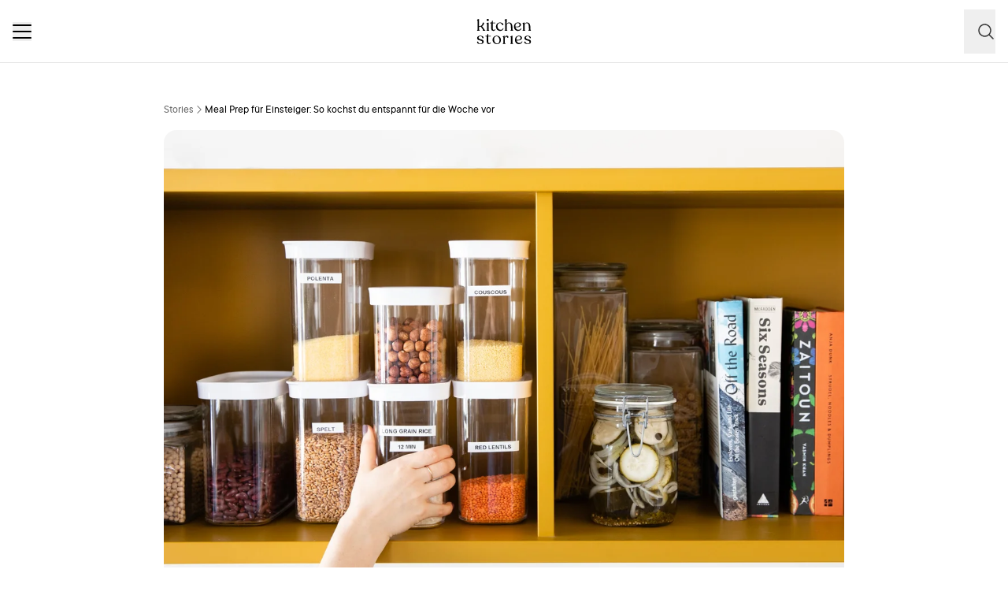

--- FILE ---
content_type: text/html; charset=utf-8
request_url: https://www.kitchenstories.com/de/stories/meal-prep-fur-einsteiger-so-kochst-du-entspannt-fur-die-woche-vor
body_size: 108853
content:
<!DOCTYPE html><html lang="de"><head><meta name="viewport" content="width=device-width"/><script type="application/ld+json">[{"@context":"https://schema.org","@type":"BreadcrumbList","itemListElement":[{"@type":"ListItem","position":1,"name":"Homepage","item":"https://www.kitchenstories.com/de"},{"@type":"ListItem","position":2,"name":"Stories","item":"https://www.kitchenstories.com/de/stories"},{"@type":"ListItem","position":3,"name":"Meal Prep für Einsteiger: So kochst du entspannt für die Woche vor","item":"https://www.kitchenstories.com/de/stories/meal-prep-fur-einsteiger-so-kochst-du-entspannt-fur-die-woche-vor"}]}]</script><meta charSet="utf-8"/><script type="application/ld+json">{"@context":"https://schema.org/","@type":"Article","dateModified":"2019-06-05T10:31:57+0000","datePublished":"2019-03-23T00:00:00+0000","headline":"Meal Prep für Einsteiger: So kochst du entspannt für die Woche vor","author":{"@type":"Person","name":"Julia Stephan","jobTitle":"Food Editor","url":"https://www.kitchenstories.com/de/julia"},"image":["https://images.kitchenstories.io/wagtailOriginalImages/A838-photo-content-2.jpg"]}</script><title>Meal Prep für Einsteiger: So kochst du entspannt für die Woche vor | Stories | Kitchen Stories</title><meta name="robots" content="index,follow"/><meta name="description" content="Noch vor wenigen Wochen war das Kitchen-Stories-Office mitten in Kreuzberg, einem belebten Stadtteil Berlins mit unendlichen Möglichkeiten für ein Mittagessen..."/><link rel="alternate" hrefLang="en" href="https://www.kitchenstories.com/en/stories/meal-prep-for-beginners-how-to-easily-cook-for-the-whole-week"/><link rel="alternate" hrefLang="de" href="https://www.kitchenstories.com/de/stories/meal-prep-fur-einsteiger-so-kochst-du-entspannt-fur-die-woche-vor"/><link rel="alternate" hrefLang="x-default" href="https://www.kitchenstories.com/de/stories/meal-prep-fur-einsteiger-so-kochst-du-entspannt-fur-die-woche-vor"/><meta name="twitter:card" content="summary_large_image"/><meta name="twitter:site" content="@1KitchenStories"/><meta name="twitter:creator" content="@1KitchenStories"/><meta property="fb:app_id" content="371043829687601"/><meta property="og:title" content="Meal Prep für Einsteiger: So kochst du entspannt für die Woche vor | Stories | Kitchen Stories"/><meta property="og:description" content="Noch vor wenigen Wochen war das Kitchen-Stories-Office mitten in Kreuzberg, einem belebten Stadtteil Berlins mit unendlichen Möglichkeiten für ein Mittagessen..."/><meta property="og:url" content="https://www.kitchenstories.com/de/stories/meal-prep-fur-einsteiger-so-kochst-du-entspannt-fur-die-woche-vor"/><meta property="og:type" content="website"/><meta property="og:image" content="https://images.services.kitchenstories.io/C4HWTGWDcx0W68yKPUC54JJZ0tY=/1200x0/filters:quality(80)/images.kitchenstories.io/wagtailOriginalImages/A838-photo-content-2.jpg"/><meta property="og:image:alt" content="Meal Prep für Einsteiger: So kochst du entspannt für die Woche vor | Stories | Kitchen Stories"/><meta property="og:image:type" content="image/jpeg"/><meta property="og:image:width" content="1200"/><meta property="og:site_name" content="Kitchen Stories"/><link rel="canonical" href="https://www.kitchenstories.com/de/stories/meal-prep-fur-einsteiger-so-kochst-du-entspannt-fur-die-woche-vor"/><meta name="keywords" content="kinderfreundlich,chinesisch,Brand Content,Salat,vorbereiten,Geflügel,Getreide,Gemüse,Tipps und Tricks"/><meta property="p:domain_verify" content="35da84559cb155fb028462f3cedb99b7"/><meta property="apple-itunes-app" content="app-id=771068291"/><meta property="apple-mobile-web-app-title" content="Kitchen Stories"/><meta property="application-name" content="Kitchen Stories"/><meta property="theme-color" content="#faf5f0"/><meta name="robots" content="max-image-preview:large"/><link rel="icon" href="/favicon/favicon.ico"/><link rel="apple-touch-icon" href="/favicon/apple-touch-icon.png" sizes="180x180"/><link rel="manifest" href="/favicon/manifest.webmanifest"/><script type="application/ld+json">{"@context":"https://schema.org","@type":"WebSite","url":"https://www.kitchenstories.com/de","potentialAction":[{"@type":"SearchAction","target":"https://www.kitchenstories.com/de/suche?search={search_term_string}","query-input":"required name=search_term_string"}]}</script><link rel="preload" as="image" imageSrcSet="https://images.services.kitchenstories.io/I-oFq3f4JdG0f1rUzeJnVsMBCcc=/640x0/filters:quality(85)/images.kitchenstories.io/wagtailOriginalImages/A838-photo-content-2.jpg 640w, https://images.services.kitchenstories.io/X8po_aGFRuB6J1QVTE_6szjBlFM=/750x0/filters:quality(85)/images.kitchenstories.io/wagtailOriginalImages/A838-photo-content-2.jpg 750w, https://images.services.kitchenstories.io/r6SqKoN_yRtVUqS1gpjurc9GWcg=/828x0/filters:quality(85)/images.kitchenstories.io/wagtailOriginalImages/A838-photo-content-2.jpg 828w, https://images.services.kitchenstories.io/-Ydht6pOvSuljtmm2SzFO7aRq7s=/1080x0/filters:quality(85)/images.kitchenstories.io/wagtailOriginalImages/A838-photo-content-2.jpg 1080w, https://images.services.kitchenstories.io/Cqk2Hyn7w6AO3KPjrUdN_tgfcRo=/1200x0/filters:quality(85)/images.kitchenstories.io/wagtailOriginalImages/A838-photo-content-2.jpg 1200w, https://images.services.kitchenstories.io/6AwZv3Uf5CqsSVy9J0e_0tbZNKI=/1920x0/filters:quality(85)/images.kitchenstories.io/wagtailOriginalImages/A838-photo-content-2.jpg 1920w, https://images.services.kitchenstories.io/IumzD6M2e9yqQNud4jpaipPvfDs=/2048x0/filters:quality(85)/images.kitchenstories.io/wagtailOriginalImages/A838-photo-content-2.jpg 2048w, https://images.services.kitchenstories.io/0I4I08Z7Prm0rkTQpqWfL2z0NjM=/3840x0/filters:quality(85)/images.kitchenstories.io/wagtailOriginalImages/A838-photo-content-2.jpg 3840w" imageSizes="(max-width: 768px) 100vw, 1200px" fetchpriority="high"/><meta name="next-head-count" content="36"/><link rel="preconnect" href="https://securepubads.g.doubleclick.net" crossorigin="anonymous"/><link rel="preconnect" href="https://kitchen.h5v.eu" crossorigin="anonymous"/><link rel="apple-touch-icon" sizes="180x180" href="/favicon/apple-touch-icon.png"/><link rel="icon" type="image/png" sizes="32x32" href="/favicon/favicon-32x32.png"/><link rel="icon" type="image/png" sizes="16x16" href="/favicon/favicon-16x16.png"/><link rel="shortcut icon" href="/favicon/favicon.ico"/><script id="tiktok_analytics" type="text/plain" class="cmplazyload" data-cmp-vendor="s3009">
              !function (w, d, t) {
                w.TiktokAnalyticsObject=t;var ttq=w[t]=w[t]||[];ttq.methods=["page","track","identify","instances","debug","on","off","once","ready","alias","group","enableCookie","disableCookie"],ttq.setAndDefer=function(t,e){t[e]=function(){t.push([e].concat(Array.prototype.slice.call(arguments,0)))}};for(var i=0;i<ttq.methods.length;i++)ttq.setAndDefer(ttq,ttq.methods[i]);ttq.instance=function(t){for(var e=ttq._i[t]||[],n=0;n<ttq.methods.length;n++
          )ttq.setAndDefer(e,ttq.methods[n]);return e},ttq.load=function(e,n){var i="https://analytics.tiktok.com/i18n/pixel/events.js";ttq._i=ttq._i||{},ttq._i[e]=[],ttq._i[e]._u=i,ttq._t=ttq._t||{},ttq._t[e]=+new Date,ttq._o=ttq._o||{},ttq._o[e]=n||{};n=document.createElement("script");n.type="text/javascript",n.async=!0,n.src=i+"?sdkid="+e+"&lib="+t;e=document.getElementsByTagName("script")[0];e.parentNode.insertBefore(n,e)};
              
                ttq.load('CL54P1BC77U2BTVQSSV0');
                ttq.page();
              }(window, document, 'ttq');
          </script><link rel="preload" href="https://www.kitchenstories.com/_next/static/media/ba0901629cc3051f-s.p.woff2" as="font" type="font/woff2" crossorigin="anonymous" data-next-font="size-adjust"/><link rel="preload" href="https://www.kitchenstories.com/_next/static/media/4aac67694c8a1131-s.p.woff2" as="font" type="font/woff2" crossorigin="anonymous" data-next-font="size-adjust"/><link rel="preload" href="https://www.kitchenstories.com/_next/static/media/2c7237d2340ce795-s.p.woff2" as="font" type="font/woff2" crossorigin="anonymous" data-next-font="size-adjust"/><link rel="preload" href="https://www.kitchenstories.com/_next/static/media/b1d7d54150d35006-s.p.woff2" as="font" type="font/woff2" crossorigin="anonymous" data-next-font="size-adjust"/><script id="highfivve_cmp_integration" data-nscript="beforeInteractive">
             if(!("gdprAppliesGlobally" in window)){window.gdprAppliesGlobally=true}if(!("cmp_id" in window)||window.cmp_id<1){window.cmp_id=0}if(!("cmp_cdid" in window)){window.cmp_cdid="fc35435bb1494"}if(!("cmp_params" in window)){window.cmp_params=""}if(!("cmp_host" in window)){window.cmp_host="b.delivery.consentmanager.net"}if(!("cmp_cdn" in window)){window.cmp_cdn="cdn.consentmanager.net"}if(!("cmp_proto" in window)){window.cmp_proto="https:"}if(!("cmp_codesrc" in window)){window.cmp_codesrc="1"}window.cmp_getsupportedLangs=function(){var b=["DE","EN","FR","IT","NO","DA","FI","ES","PT","RO","BG","ET","EL","GA","HR","LV","LT","MT","NL","PL","SV","SK","SL","CS","HU","RU","SR","ZH","TR","UK","AR","BS"];if("cmp_customlanguages" in window){for(var a=0;a<window.cmp_customlanguages.length;a++){b.push(window.cmp_customlanguages[a].l.toUpperCase())}}return b};window.cmp_getRTLLangs=function(){var a=["AR"];if("cmp_customlanguages" in window){for(var b=0;b<window.cmp_customlanguages.length;b++){if("r" in window.cmp_customlanguages[b]&&window.cmp_customlanguages[b].r){a.push(window.cmp_customlanguages[b].l)}}}return a};window.cmp_getlang=function(a){if(typeof(a)!="boolean"){a=true}if(a&&typeof(cmp_getlang.usedlang)=="string"&&cmp_getlang.usedlang!==""){return cmp_getlang.usedlang}return window.cmp_getlangs()[0]};window.cmp_getlangs=function(){var g=window.cmp_getsupportedLangs();var c=[];var f=location.hash;var e=location.search;var j="cmp_params" in window?window.cmp_params:"";var a="languages" in navigator?navigator.languages:[];if(f.indexOf("cmplang=")!=-1){c.push(f.substr(f.indexOf("cmplang=")+8,2).toUpperCase())}else{if(e.indexOf("cmplang=")!=-1){c.push(e.substr(e.indexOf("cmplang=")+8,2).toUpperCase())}else{if(j.indexOf("cmplang=")!=-1){c.push(j.substr(j.indexOf("cmplang=")+8,2).toUpperCase())}else{if("cmp_setlang" in window&&window.cmp_setlang!=""){c.push(window.cmp_setlang.toUpperCase())}else{if("cmp_langdetect" in window&&window.cmp_langdetect==1){c.push(window.cmp_getPageLang())}else{if(a.length>0){for(var d=0;d<a.length;d++){c.push(a[d])}}if("language" in navigator){c.push(navigator.language)}if("userLanguage" in navigator){c.push(navigator.userLanguage)}}}}}}var h=[];for(var d=0;d<c.length;d++){var b=c[d].toUpperCase();if(b.length<2){continue}if(g.indexOf(b)!=-1){h.push(b)}else{if(b.indexOf("-")!=-1){b=b.substr(0,2)}if(g.indexOf(b)!=-1){h.push(b)}}}if(h.length==0&&typeof(cmp_getlang.defaultlang)=="string"&&cmp_getlang.defaultlang!==""){return[cmp_getlang.defaultlang.toUpperCase()]}else{return h.length>0?h:["EN"]}};window.cmp_getPageLangs=function(){var a=window.cmp_getXMLLang();if(a!=""){a=[a.toUpperCase()]}else{a=[]}a=a.concat(window.cmp_getLangsFromURL());return a.length>0?a:["EN"]};window.cmp_getPageLang=function(){var a=window.cmp_getPageLangs();return a.length>0?a[0]:""};window.cmp_getLangsFromURL=function(){var c=window.cmp_getsupportedLangs();var b=location;var m="toUpperCase";var g=b.hostname[m]()+".";var a=b.pathname[m]()+"/";var f=[];for(var e=0;e<c.length;e++){var j=a.substring(0,c[e].length+1);if(g.substring(0,c[e].length+1)==c[e]+"."){f.push(c[e][m]())}else{if(c[e].length==5){var k=c[e].substring(3,5)+"-"+c[e].substring(0,2);if(g.substring(0,k.length+1)==k+"."){f.push(c[e][m]())}}else{if(j==c[e]+"/"||j=="/"+c[e]){f.push(c[e][m]())}else{if(j==c[e].replace("-","/")+"/"||j=="/"+c[e].replace("-","/")){f.push(c[e][m]())}else{if(c[e].length==5){var k=c[e].substring(3,5)+"-"+c[e].substring(0,2);var h=a.substring(0,k.length+1);if(h==k+"/"||h==k.replace("-","/")+"/"){f.push(c[e][m]())}}}}}}}return f};window.cmp_getXMLLang=function(){var c=document.getElementsByTagName("html");if(c.length>0){var c=c[0]}else{c=document.documentElement}if(c&&c.getAttribute){var a=c.getAttribute("xml:lang");if(typeof(a)!="string"||a==""){a=c.getAttribute("lang")}if(typeof(a)=="string"&&a!=""){var b=window.cmp_getsupportedLangs();return b.indexOf(a.toUpperCase())!=-1?a:""}else{return""}}};(function(){var B=document;var C=B.getElementsByTagName;var o=window;var t="";var h="";var k="";var D=function(e){var i="cmp_"+e;e="cmp"+e+"=";var d="";var l=e.length;var G=location;var H=G.hash;var w=G.search;var u=H.indexOf(e);var F=w.indexOf(e);if(u!=-1){d=H.substring(u+l,9999)}else{if(F!=-1){d=w.substring(F+l,9999)}else{return i in o&&typeof(o[i])!=="function"?o[i]:""}}var E=d.indexOf("&");if(E!=-1){d=d.substring(0,E)}return d};var j=D("lang");if(j!=""){t=j;k=t}else{if("cmp_getlang" in o){t=o.cmp_getlang().toLowerCase();h=o.cmp_getlangs().slice(0,3).join("_");k=o.cmp_getPageLangs().slice(0,3).join("_");if("cmp_customlanguages" in o){var m=o.cmp_customlanguages;for(var x=0;x<m.length;x++){var a=m[x].l.toLowerCase();if(a==t){t="en"}}}}}var q=("cmp_proto" in o)?o.cmp_proto:"https:";if(q!="http:"&&q!="https:"){q="https:"}var n=("cmp_ref" in o)?o.cmp_ref:location.href;if(n.length>300){n=n.substring(0,300)}var z=function(d){var I=B.createElement("script");I.setAttribute("data-cmp-ab","2");I.type="text/javascript";I.async=true;I.src=d;var H=["body","div","span","script","head"];var w="currentScript";var F="parentElement";var l="appendChild";var G="body";if(B[w]&&B[w][F]){B[w][F][l](I)}else{if(B[G]){B[G][l](I)}else{for(var u=0;u<H.length;u++){var E=C(H[u]);if(E.length>0){E[0][l](I);break}}}}};var b=D("design");var c=D("regulationkey");var y=D("gppkey");var s=D("att");var f=o.encodeURIComponent;var g=false;try{g=B.cookie.length>0}catch(A){g=false}var p=q+"//"+o.cmp_host+"/delivery/cmp.php?";p+=("cmp_id" in o&&o.cmp_id>0?"id="+o.cmp_id:"")+("cmp_cdid" in o?"&cdid="+o.cmp_cdid:"")+"&h="+f(n);p+=(b!=""?"&cmpdesign="+f(b):"")+(c!=""?"&cmpregulationkey="+f(c):"")+(y!=""?"&cmpgppkey="+f(y):"");p+=(s!=""?"&cmpatt="+f(s):"")+("cmp_params" in o?"&"+o.cmp_params:"")+(g?"&__cmpfcc=1":"");z(p+"&l="+f(t)+"&ls="+f(h)+"&lp="+f(k)+"&o="+(new Date()).getTime());var r="js";var v=D("debugunminimized")!=""?"":".min";if(D("debugcoverage")=="1"){r="instrumented";v=""}if(D("debugtest")=="1"){r="jstests";v=""}z(q+"//"+o.cmp_cdn+"/delivery/"+r+"/cmp_final"+v+".js")})();window.cmp_addFrame=function(b){if(!window.frames[b]){if(document.body){var a=document.createElement("iframe");a.style.cssText="display:none";if("cmp_cdn" in window&&"cmp_ultrablocking" in window&&window.cmp_ultrablocking>0){a.src="//"+window.cmp_cdn+"/delivery/empty.html"}a.name=b;a.setAttribute("title","Intentionally hidden, please ignore");a.setAttribute("role","none");a.setAttribute("tabindex","-1");document.body.appendChild(a)}else{window.setTimeout(window.cmp_addFrame,10,b)}}};window.cmp_rc=function(c,b){var l="";try{l=document.cookie}catch(h){l=""}var j="";var f=0;var g=false;while(l!=""&&f<100){f++;while(l.substr(0,1)==" "){l=l.substr(1,l.length)}var k=l.substring(0,l.indexOf("="));if(l.indexOf(";")!=-1){var m=l.substring(l.indexOf("=")+1,l.indexOf(";"))}else{var m=l.substr(l.indexOf("=")+1,l.length)}if(c==k){j=m;g=true}var d=l.indexOf(";")+1;if(d==0){d=l.length}l=l.substring(d,l.length)}if(!g&&typeof(b)=="string"){j=b}return(j)};window.cmp_stub=function(){var a=arguments;__cmp.a=__cmp.a||[];if(!a.length){return __cmp.a}else{if(a[0]==="ping"){if(a[1]===2){a[2]({gdprApplies:gdprAppliesGlobally,cmpLoaded:false,cmpStatus:"stub",displayStatus:"hidden",apiVersion:"2.2",cmpId:31},true)}else{a[2](false,true)}}else{if(a[0]==="getUSPData"){a[2]({version:1,uspString:window.cmp_rc("__cmpccpausps","1---")},true)}else{if(a[0]==="getTCData"){__cmp.a.push([].slice.apply(a))}else{if(a[0]==="addEventListener"||a[0]==="removeEventListener"){__cmp.a.push([].slice.apply(a))}else{if(a.length==4&&a[3]===false){a[2]({},false)}else{__cmp.a.push([].slice.apply(a))}}}}}}};window.cmp_gpp_ping=function(){return{gppVersion:"1.1",cmpStatus:"stub",cmpDisplayStatus:"hidden",signalStatus:"not ready",supportedAPIs:["5:tcfcav1","7:usnat","8:usca","9:usva","10:usco","11:usut","12:usct"],cmpId:31,sectionList:[],applicableSections:[0],gppString:"",parsedSections:{}}};window.cmp_gppstub=function(){var c=arguments;__gpp.q=__gpp.q||[];if(!c.length){return __gpp.q}var h=c[0];var g=c.length>1?c[1]:null;var f=c.length>2?c[2]:null;var a=null;var j=false;if(h==="ping"){a=window.cmp_gpp_ping();j=true}else{if(h==="addEventListener"){__gpp.e=__gpp.e||[];if(!("lastId" in __gpp)){__gpp.lastId=0}__gpp.lastId++;var d=__gpp.lastId;__gpp.e.push({id:d,callback:g});a={eventName:"listenerRegistered",listenerId:d,data:true,pingData:window.cmp_gpp_ping()};j=true}else{if(h==="removeEventListener"){__gpp.e=__gpp.e||[];a=false;for(var e=0;e<__gpp.e.length;e++){if(__gpp.e[e].id==f){__gpp.e[e].splice(e,1);a=true;break}}j=true}else{__gpp.q.push([].slice.apply(c))}}}if(a!==null&&typeof(g)==="function"){g(a,j)}};window.cmp_msghandler=function(d){var a=typeof d.data==="string";try{var c=a?JSON.parse(d.data):d.data}catch(f){var c=null}if(typeof(c)==="object"&&c!==null&&"__cmpCall" in c){var b=c.__cmpCall;window.__cmp(b.command,b.parameter,function(h,g){var e={__cmpReturn:{returnValue:h,success:g,callId:b.callId}};d.source.postMessage(a?JSON.stringify(e):e,"*")})}if(typeof(c)==="object"&&c!==null&&"__uspapiCall" in c){var b=c.__uspapiCall;window.__uspapi(b.command,b.version,function(h,g){var e={__uspapiReturn:{returnValue:h,success:g,callId:b.callId}};d.source.postMessage(a?JSON.stringify(e):e,"*")})}if(typeof(c)==="object"&&c!==null&&"__tcfapiCall" in c){var b=c.__tcfapiCall;window.__tcfapi(b.command,b.version,function(h,g){var e={__tcfapiReturn:{returnValue:h,success:g,callId:b.callId}};d.source.postMessage(a?JSON.stringify(e):e,"*")},b.parameter)}if(typeof(c)==="object"&&c!==null&&"__gppCall" in c){var b=c.__gppCall;window.__gpp(b.command,function(h,g){var e={__gppReturn:{returnValue:h,success:g,callId:b.callId}};d.source.postMessage(a?JSON.stringify(e):e,"*")},"parameter" in b?b.parameter:null,"version" in b?b.version:1)}};window.cmp_setStub=function(a){if(!(a in window)||(typeof(window[a])!=="function"&&typeof(window[a])!=="object"&&(typeof(window[a])==="undefined"||window[a]!==null))){window[a]=window.cmp_stub;window[a].msgHandler=window.cmp_msghandler;window.addEventListener("message",window.cmp_msghandler,false)}};window.cmp_setGppStub=function(a){if(!(a in window)||(typeof(window[a])!=="function"&&typeof(window[a])!=="object"&&(typeof(window[a])==="undefined"||window[a]!==null))){window[a]=window.cmp_gppstub;window[a].msgHandler=window.cmp_msghandler;window.addEventListener("message",window.cmp_msghandler,false)}};if(!("cmp_noiframepixel" in window)){window.cmp_addFrame("__cmpLocator")}if((!("cmp_disableusp" in window)||!window.cmp_disableusp)&&!("cmp_noiframepixel" in window)){window.cmp_addFrame("__uspapiLocator")}if((!("cmp_disabletcf" in window)||!window.cmp_disabletcf)&&!("cmp_noiframepixel" in window)){window.cmp_addFrame("__tcfapiLocator")}if((!("cmp_disablegpp" in window)||!window.cmp_disablegpp)&&!("cmp_noiframepixel" in window)){window.cmp_addFrame("__gppLocator")}window.cmp_setStub("__cmp");if(!("cmp_disabletcf" in window)||!window.cmp_disabletcf){window.cmp_setStub("__tcfapi")}if(!("cmp_disableusp" in window)||!window.cmp_disableusp){window.cmp_setStub("__uspapi")}if(!("cmp_disablegpp" in window)||!window.cmp_disablegpp){window.cmp_setGppStub("__gpp")};
              window.cmp_addFrame("__cmapiLocator");
              window.cmp_addFrame("__tcfapiLocator");//remove this line to remove IAB TCF v2 support
              window.cmp_setStub("__cmapi");
              window.cmp_setStub("__tcfapi");//remove this line to remove IAB TCF v2 support
            </script><link rel="preload" href="https://www.kitchenstories.com/_next/static/css/11fda6b622ece748.css" as="style"/><link rel="stylesheet" href="https://www.kitchenstories.com/_next/static/css/11fda6b622ece748.css" data-n-g=""/><link rel="preload" href="https://www.kitchenstories.com/_next/static/css/999014ecbde9ab0c.css" as="style"/><link rel="stylesheet" href="https://www.kitchenstories.com/_next/static/css/999014ecbde9ab0c.css" data-n-p=""/><noscript data-n-css=""></noscript><script defer="" nomodule="" src="https://www.kitchenstories.com/_next/static/chunks/polyfills-78c92fac7aa8fdd8.js"></script><script defer="" src="https://www.kitchenstories.com/_next/static/chunks/8686.ea0a6ff645143e80.js"></script><script defer="" src="https://www.kitchenstories.com/_next/static/chunks/2493.37da0e1895004238.js"></script><script defer="" src="https://www.kitchenstories.com/_next/static/chunks/5e405f82-88cb2f18e26ce18e.js"></script><script defer="" src="https://www.kitchenstories.com/_next/static/chunks/9842-077fb83c46f02355.js"></script><script defer="" src="https://www.kitchenstories.com/_next/static/chunks/5813-e57283d1dc6ae501.js"></script><script defer="" src="https://www.kitchenstories.com/_next/static/chunks/9127-3eb35cda38cb5b5a.js"></script><script defer="" src="https://www.kitchenstories.com/_next/static/chunks/9016-76daa9e78fb0b9a6.js"></script><script defer="" src="https://www.kitchenstories.com/_next/static/chunks/1326.c343716021a81742.js"></script><script defer="" src="https://www.kitchenstories.com/_next/static/chunks/1760-44548ba8757cf33e.js"></script><script defer="" src="https://www.kitchenstories.com/_next/static/chunks/4948.6ed13d08ab263db9.js"></script><script defer="" src="https://www.kitchenstories.com/_next/static/chunks/1906.d7b0bdcd6cdba3c2.js"></script><script defer="" src="https://www.kitchenstories.com/_next/static/chunks/4277.6df014e393f5d4e1.js"></script><script defer="" src="https://www.kitchenstories.com/_next/static/chunks/6237.617ecf0902221529.js"></script><script defer="" src="https://www.kitchenstories.com/_next/static/chunks/7847.749c0da010c1aa0f.js"></script><script defer="" src="https://www.kitchenstories.com/_next/static/chunks/7877.9a5142628c156e03.js"></script><script src="https://www.kitchenstories.com/_next/static/chunks/webpack-e6ab7a394d99aa65.js" defer=""></script><script src="https://www.kitchenstories.com/_next/static/chunks/framework-81b65f6671db45e6.js" defer=""></script><script src="https://www.kitchenstories.com/_next/static/chunks/main-d4657bf98212f872.js" defer=""></script><script src="https://www.kitchenstories.com/_next/static/chunks/pages/_app-78c686d4d6471281.js" defer=""></script><script src="https://www.kitchenstories.com/_next/static/chunks/2876-94f15138def602d4.js" defer=""></script><script src="https://www.kitchenstories.com/_next/static/chunks/7204-7db5910331dddf95.js" defer=""></script><script src="https://www.kitchenstories.com/_next/static/chunks/5347-296c606ed885b6b3.js" defer=""></script><script src="https://www.kitchenstories.com/_next/static/chunks/7854-896f331c995af40e.js" defer=""></script><script src="https://www.kitchenstories.com/_next/static/chunks/6897-a51688a26743b143.js" defer=""></script><script src="https://www.kitchenstories.com/_next/static/chunks/705-4c69a846c296d583.js" defer=""></script><script src="https://www.kitchenstories.com/_next/static/chunks/2343-87e75c21dc1807d7.js" defer=""></script><script src="https://www.kitchenstories.com/_next/static/chunks/1226-758aeb50e3fbef33.js" defer=""></script><script src="https://www.kitchenstories.com/_next/static/chunks/pages/stories/%5Bslug%5D-a0843339be1bacad.js" defer=""></script><script src="https://www.kitchenstories.com/_next/static/hzTicjHJ6vrwXxjMFIauv/_buildManifest.js" defer=""></script><script src="https://www.kitchenstories.com/_next/static/hzTicjHJ6vrwXxjMFIauv/_ssgManifest.js" defer=""></script><style id="__jsx-1346613585">:root{--font-aime:'__aime_138127', '__aime_Fallback_138127';--font-ttcommons:'__ttcommons_f9ee27', '__ttcommons_Fallback_f9ee27'}</style></head><body><div id="__next"><header class="fixed top-0 z-[499] flex h-[64px] w-full flex-col border-b-1 border-neutral-200 bg-neutral-50 md:h-[80px] print:hidden"><nav class="mx-4 flex h-full items-center justify-between xl:hidden print:hidden"><button aria-label="Menu" type="button" class="menu-animation relative m-0 size-6 cursor-pointer border-none bg-none align-middle hover:opacity-50"><span class="menu-animation__top-line z-[1] block h-0.5 w-full rounded-[1px] bg-neutral-900"></span><span class="menu-animation__middle-line z-[1] mb-1.5 block h-0.5 w-full rounded-[1px] bg-neutral-900"></span><span class="menu-animation__bottom-line z-[1] block h-0.5 w-full rounded-[1px] bg-neutral-900"></span></button><a class="absolute left-[50%] mx-auto translate-x-[-50%] md:mx-0 md:block print:absolute print:top-0 m-0 flex flex-shrink-0 cursor-pointer items-center border-none bg-none pl-0" title="Kitchen Stories" href="/de"><svg xmlns="http://www.w3.org/2000/svg" width="69" height="32" fill="none"><path fill="#000" d="M12.245 14.73v-.086c0-.406.77-.406.77-1.158v-6.39c0-.836-.77-1.008-.77-1.328v-.042c0-.15.13-.215.32-.32l1.65-.816c.451-.215.664 0 .664.301v8.598c0 .751.857.751.857 1.157v.086c0 .172-.193.28-.45.28h-2.637c-.253-.003-.404-.11-.404-.282m.215-13.379C12.46.558 13.018 0 13.897 0c.837 0 1.393.558 1.393 1.351s-.558 1.33-1.393 1.33c-.879 0-1.437-.537-1.437-1.33M24.313 9.8c0-3.217 2.358-5.276 5.276-5.296 2.338-.022 4.181 1.46 4.181 2.659 0 .428-.257.771-.857.751-1.243-.043-1.221-2.702-3.667-2.722-1.78 0-3.045 1.65-3.045 3.773 0 3.001 1.694 4.91 4.073 4.91 1.501 0 2.488-.942 2.98-2.014.171-.321.707-.258.622.171-.301 1.564-1.716 3.195-4.204 3.195-2.979-.002-5.359-2.318-5.359-5.427m32.229 2.357c-.28 1.285-1.609 3.067-4.245 3.067-2.98 0-5.146-2.186-5.146-5.446 0-3.11 2.144-5.254 5.124-5.276 2.144-.022 3.775 1.009 3.775 2.852 0 1.479-1.352 2.68-3.367 3.087-1.373.257-2.572.193-3.623.108.473 2.015 1.844 3.302 3.731 3.302 1.63 0 2.659-.837 3.11-1.865.19-.301.685-.235.64.171Zm-7.655-3.15c0 .256.022.513.044.77.964.064 2.252.108 3.388-.13 1.2-.256 1.929-.922 1.909-2.293-.022-1.244-.943-2.122-2.272-2.122-1.848 0-3.07 1.694-3.07 3.774Zm20.006 5.659v.086c0 .171-.172.28-.45.28H65.89c-.279 0-.45-.108-.45-.28v-.086c0-.406.815-.406.771-1.18l-.215-4.288c-.108-2.617-1.158-3.86-2.637-3.86-1.586 0-2.68 1.265-2.68 2.959v5.211c0 .752.857.752.857 1.158v.086c0 .171-.172.28-.45.28h-2.681c-.258 0-.429-.108-.429-.28v-.086c0-.406.837-.406.837-1.158V7.011c0-.922-.9-.878-.9-1.265v-.064c0-.15.129-.235.342-.32l1.608-.772c.407-.215.6 0 .6.32v1.565c.622-1.2 1.866-1.973 3.345-1.973 2.1 0 3.86 1.415 4.073 4.74l.235 4.225c.046.793.776.793.776 1.2Zm-59.008-.901L6.626 9.178C8.577 8.02 9.2 6.196 9.2 5.383c0-.494-.279-.859-.879-.859-1.735 0-.15 4.59-5.469 4.74V.42c0-.301-.235-.514-.621-.321L.428.936c-.213.084-.32.17-.32.34V1.3c0 .386.836.558.836 1.373v10.773c0 .751-.793.751-.793 1.2v.085c0 .171.172.28.45.28h2.66c.278 0 .45-.109.45-.28v-.086c0-.45-.857-.45-.857-1.2v-3.28a8.7 8.7 0 0 0 2.252-.342l2.744 3.946c.301.472-.406.45-.406.879v.063c0 .172.107.301.32.301h2.767c.215 0 .32-.107.32-.279v-.063c-.002-.453-.665-.475-.966-.904Zm35.462-.301-.235-4.31C44.919 5.916 43.161 4.5 41.06 4.5c-1.373 0-2.53.666-3.194 1.694l.028-3.487h-.004L37.91.38c0-.32-.235-.472-.622-.279L35.53.872c-.193.086-.301.194-.301.365v.064c0 .342.815.386.815 1.221v.317h-.002v10.663c0 .751-.793.73-.793 1.158v.063c0 .172.15.28.406.28h2.68c.258 0 .451-.108.451-.28v-.063c0-.429-.857-.407-.857-1.158V8.299c0-1.694 1.095-2.96 2.68-2.96 1.48 0 2.532 1.244 2.638 3.775l.215 4.374c.044.752-.771.772-.771 1.18v.086c0 .171.171.257.428.257h2.573c.257 0 .428-.085.428-.257v-.086c0-.408-.707-.43-.773-1.204m-22.19-7.89c.171 0 .32-.13.32-.32v-.216a.33.33 0 0 0-.32-.32h-2.958l-.022-2.037c0-.28-.085-.429-.342-.429h-.216c-.193 0-.343.15-.364.429-.108 1.221-.6 2.036-1.63 2.036h-.772c-.215 0-.32.13-.32.321v.216c0 .193.129.32.32.32h1.415v6.412c0 2.09 1.02 3.14 2.549 3.23l.099.004q.06.004.118.005.026-.002.05-.003.045 0 .089-.004c.283-.013.51-.06.679-.13a2.6 2.6 0 0 0 1.604-1.547c.136-.36-.339-.562-.572-.307-.272.53-.8.835-1.459.758-.725-.082-1.226-.87-1.226-1.986V5.574zM.107 29.521c0-.512.34-.79.833-.79 1.323 0 .64 2.605 3.502 2.605 1.367 0 2.435-.661 2.435-1.878 0-3.14-6.535-1.024-6.535-5.232 0-1.643 1.666-2.924 4.015-2.924 2.647 0 4.163 1.366 4.163 2.52 0 .426-.343.747-.769.747-1.217 0-.683-2.606-3.309-2.606-1.239 0-2.2.79-2.2 1.857 0 3.073 6.513.982 6.513 5.253 0 1.602-1.665 2.883-4.313 2.883-2.84 0-4.335-1.43-4.335-2.435m19.9-3.031c0-2.97 2.263-5.188 5.188-5.188 3.203 0 5.422 2.434 5.422 5.422 0 2.947-2.028 5.254-5.038 5.254-3.394-.002-5.572-2.586-5.572-5.489Zm8.732.874c0-2.988-1.58-5.36-3.757-5.36-1.815 0-3.074 1.495-3.074 3.888 0 2.733 1.58 5.38 3.928 5.38 1.666 0 2.903-1.515 2.903-3.908m11.35-4.419c0 .556-.258 1.004-.855 1.004-1.11 0-.576-1.494-1.9-1.494-1.176 0-1.816 1.345-1.816 2.947v4.869c0 .747.897.769.897 1.153v.086c0 .171-.15.257-.426.257H33.34c-.277 0-.426-.086-.426-.257v-.086c0-.384.79-.406.79-1.153v-6.49c0-.811-.854-.833-.854-1.24v-.042c0-.15.127-.277.32-.384l1.624-.725c.407-.192.556-.022.556.299v1.707c.47-1.367 1.453-2.092 2.775-2.092 1.28-.004 1.963.745 1.963 1.641Zm2.515 8.541V31.4c0-.406.769-.406.769-1.153v-6.363c0-.833-.769-1.005-.769-1.325v-.042c0-.15.127-.213.32-.32l1.644-.812c.449-.213.662 0 .662.3v8.562c0 .747.854.747.854 1.153v.086c0 .171-.19.277-.448.277H43.01c-.257 0-.406-.106-.406-.277m17.581-1.965c0-.512.34-.79.833-.79 1.323 0 .64 2.605 3.502 2.605 1.367 0 2.435-.661 2.435-1.878 0-3.14-6.535-1.024-6.535-5.232 0-1.643 1.666-2.924 4.015-2.924 2.647 0 4.163 1.366 4.163 2.52 0 .426-.343.747-.769.747-1.217 0-.683-2.606-3.309-2.606-1.239 0-2.2.791-2.2 1.857 0 3.074 6.513.982 6.513 5.253 0 1.602-1.665 2.883-4.313 2.883-2.838 0-4.335-1.43-4.335-2.434Zm-42.718-7.175c.171 0 .32-.128.32-.321v-.213a.33.33 0 0 0-.32-.321H14.51l-.021-2.035c0-.279-.086-.428-.343-.428h-.213c-.194 0-.343.15-.365.428-.108 1.22-.6 2.035-1.626 2.035h-.771c-.213 0-.321.127-.321.32v.214c0 .193.127.32.32.32h1.414v6.401c0 2.085 1.017 3.133 2.544 3.223q.05.002.097.005.06.003.118.004l.05-.002q.045 0 .089-.005a2 2 0 0 0 .676-.13 2.59 2.59 0 0 0 1.6-1.544c.136-.36-.338-.562-.571-.305-.273.527-.798.835-1.457.758-.725-.081-1.224-.868-1.224-1.982v-6.422zm40.343 6.587C57.531 30.218 56.203 32 53.566 32c-2.979 0-5.145-2.186-5.145-5.447 0-3.109 2.144-5.253 5.123-5.275 2.145-.022 3.775 1.008 3.775 2.852 0 1.478-1.35 2.68-3.366 3.087-1.373.257-2.573.193-3.623.107.472 2.015 1.843 3.303 3.73 3.303 1.631 0 2.66-.837 3.11-1.866.191-.3.683-.235.642.172Zm-7.654-3.151c0 .257.021.514.043.771.965.064 2.253.108 3.389-.13 1.2-.256 1.929-.922 1.909-2.293-.022-1.244-.943-2.123-2.272-2.123-1.848 0-3.07 1.694-3.07 3.775Z"></path></svg></a><div class="flex items-center"><button class="py-4 pl-4"><svg xmlns="http://www.w3.org/2000/svg" viewBox="0 0 24 24" fill="currentColor" aria-hidden="true" data-slot="icon" class="size-6 text-neutral-700 xl:hidden"><path fill-rule="evenodd" d="M10.5 3.75a6.75 6.75 0 1 0 0 13.5 6.75 6.75 0 0 0 0-13.5ZM2.25 10.5a8.25 8.25 0 1 1 14.59 5.28l4.69 4.69a.75.75 0 1 1-1.06 1.06l-4.69-4.69A8.25 8.25 0 0 1 2.25 10.5Z" clip-rule="evenodd"></path></svg><div class="group hidden h-[42px] items-center gap-2 rounded-lg border border-neutral-200 px-2 py-3 text-neutral-700 hover:bg-neutral-100 xl:flex"><svg xmlns="http://www.w3.org/2000/svg" viewBox="0 0 24 24" fill="currentColor" aria-hidden="true" data-slot="icon" class="size-4 text-neutral-700"><path fill-rule="evenodd" d="M10.5 3.75a6.75 6.75 0 1 0 0 13.5 6.75 6.75 0 0 0 0-13.5ZM2.25 10.5a8.25 8.25 0 1 1 14.59 5.28l4.69 4.69a.75.75 0 1 1-1.06 1.06l-4.69-4.69A8.25 8.25 0 0 1 2.25 10.5Z" clip-rule="evenodd"></path></svg><span>Rezepte suchen</span></div></button></div></nav><nav aria-label="Main" data-orientation="horizontal" dir="ltr" class="mx-8 hidden h-full items-center xl:flex"><a class="md:mx-0 md:block print:absolute print:top-0 m-0 flex flex-shrink-0 cursor-pointer items-center border-none bg-none pl-0" title="Kitchen Stories" href="/de"><svg xmlns="http://www.w3.org/2000/svg" width="69" height="32" fill="none"><path fill="#000" d="M12.245 14.73v-.086c0-.406.77-.406.77-1.158v-6.39c0-.836-.77-1.008-.77-1.328v-.042c0-.15.13-.215.32-.32l1.65-.816c.451-.215.664 0 .664.301v8.598c0 .751.857.751.857 1.157v.086c0 .172-.193.28-.45.28h-2.637c-.253-.003-.404-.11-.404-.282m.215-13.379C12.46.558 13.018 0 13.897 0c.837 0 1.393.558 1.393 1.351s-.558 1.33-1.393 1.33c-.879 0-1.437-.537-1.437-1.33M24.313 9.8c0-3.217 2.358-5.276 5.276-5.296 2.338-.022 4.181 1.46 4.181 2.659 0 .428-.257.771-.857.751-1.243-.043-1.221-2.702-3.667-2.722-1.78 0-3.045 1.65-3.045 3.773 0 3.001 1.694 4.91 4.073 4.91 1.501 0 2.488-.942 2.98-2.014.171-.321.707-.258.622.171-.301 1.564-1.716 3.195-4.204 3.195-2.979-.002-5.359-2.318-5.359-5.427m32.229 2.357c-.28 1.285-1.609 3.067-4.245 3.067-2.98 0-5.146-2.186-5.146-5.446 0-3.11 2.144-5.254 5.124-5.276 2.144-.022 3.775 1.009 3.775 2.852 0 1.479-1.352 2.68-3.367 3.087-1.373.257-2.572.193-3.623.108.473 2.015 1.844 3.302 3.731 3.302 1.63 0 2.659-.837 3.11-1.865.19-.301.685-.235.64.171Zm-7.655-3.15c0 .256.022.513.044.77.964.064 2.252.108 3.388-.13 1.2-.256 1.929-.922 1.909-2.293-.022-1.244-.943-2.122-2.272-2.122-1.848 0-3.07 1.694-3.07 3.774Zm20.006 5.659v.086c0 .171-.172.28-.45.28H65.89c-.279 0-.45-.108-.45-.28v-.086c0-.406.815-.406.771-1.18l-.215-4.288c-.108-2.617-1.158-3.86-2.637-3.86-1.586 0-2.68 1.265-2.68 2.959v5.211c0 .752.857.752.857 1.158v.086c0 .171-.172.28-.45.28h-2.681c-.258 0-.429-.108-.429-.28v-.086c0-.406.837-.406.837-1.158V7.011c0-.922-.9-.878-.9-1.265v-.064c0-.15.129-.235.342-.32l1.608-.772c.407-.215.6 0 .6.32v1.565c.622-1.2 1.866-1.973 3.345-1.973 2.1 0 3.86 1.415 4.073 4.74l.235 4.225c.046.793.776.793.776 1.2Zm-59.008-.901L6.626 9.178C8.577 8.02 9.2 6.196 9.2 5.383c0-.494-.279-.859-.879-.859-1.735 0-.15 4.59-5.469 4.74V.42c0-.301-.235-.514-.621-.321L.428.936c-.213.084-.32.17-.32.34V1.3c0 .386.836.558.836 1.373v10.773c0 .751-.793.751-.793 1.2v.085c0 .171.172.28.45.28h2.66c.278 0 .45-.109.45-.28v-.086c0-.45-.857-.45-.857-1.2v-3.28a8.7 8.7 0 0 0 2.252-.342l2.744 3.946c.301.472-.406.45-.406.879v.063c0 .172.107.301.32.301h2.767c.215 0 .32-.107.32-.279v-.063c-.002-.453-.665-.475-.966-.904Zm35.462-.301-.235-4.31C44.919 5.916 43.161 4.5 41.06 4.5c-1.373 0-2.53.666-3.194 1.694l.028-3.487h-.004L37.91.38c0-.32-.235-.472-.622-.279L35.53.872c-.193.086-.301.194-.301.365v.064c0 .342.815.386.815 1.221v.317h-.002v10.663c0 .751-.793.73-.793 1.158v.063c0 .172.15.28.406.28h2.68c.258 0 .451-.108.451-.28v-.063c0-.429-.857-.407-.857-1.158V8.299c0-1.694 1.095-2.96 2.68-2.96 1.48 0 2.532 1.244 2.638 3.775l.215 4.374c.044.752-.771.772-.771 1.18v.086c0 .171.171.257.428.257h2.573c.257 0 .428-.085.428-.257v-.086c0-.408-.707-.43-.773-1.204m-22.19-7.89c.171 0 .32-.13.32-.32v-.216a.33.33 0 0 0-.32-.32h-2.958l-.022-2.037c0-.28-.085-.429-.342-.429h-.216c-.193 0-.343.15-.364.429-.108 1.221-.6 2.036-1.63 2.036h-.772c-.215 0-.32.13-.32.321v.216c0 .193.129.32.32.32h1.415v6.412c0 2.09 1.02 3.14 2.549 3.23l.099.004q.06.004.118.005.026-.002.05-.003.045 0 .089-.004c.283-.013.51-.06.679-.13a2.6 2.6 0 0 0 1.604-1.547c.136-.36-.339-.562-.572-.307-.272.53-.8.835-1.459.758-.725-.082-1.226-.87-1.226-1.986V5.574zM.107 29.521c0-.512.34-.79.833-.79 1.323 0 .64 2.605 3.502 2.605 1.367 0 2.435-.661 2.435-1.878 0-3.14-6.535-1.024-6.535-5.232 0-1.643 1.666-2.924 4.015-2.924 2.647 0 4.163 1.366 4.163 2.52 0 .426-.343.747-.769.747-1.217 0-.683-2.606-3.309-2.606-1.239 0-2.2.79-2.2 1.857 0 3.073 6.513.982 6.513 5.253 0 1.602-1.665 2.883-4.313 2.883-2.84 0-4.335-1.43-4.335-2.435m19.9-3.031c0-2.97 2.263-5.188 5.188-5.188 3.203 0 5.422 2.434 5.422 5.422 0 2.947-2.028 5.254-5.038 5.254-3.394-.002-5.572-2.586-5.572-5.489Zm8.732.874c0-2.988-1.58-5.36-3.757-5.36-1.815 0-3.074 1.495-3.074 3.888 0 2.733 1.58 5.38 3.928 5.38 1.666 0 2.903-1.515 2.903-3.908m11.35-4.419c0 .556-.258 1.004-.855 1.004-1.11 0-.576-1.494-1.9-1.494-1.176 0-1.816 1.345-1.816 2.947v4.869c0 .747.897.769.897 1.153v.086c0 .171-.15.257-.426.257H33.34c-.277 0-.426-.086-.426-.257v-.086c0-.384.79-.406.79-1.153v-6.49c0-.811-.854-.833-.854-1.24v-.042c0-.15.127-.277.32-.384l1.624-.725c.407-.192.556-.022.556.299v1.707c.47-1.367 1.453-2.092 2.775-2.092 1.28-.004 1.963.745 1.963 1.641Zm2.515 8.541V31.4c0-.406.769-.406.769-1.153v-6.363c0-.833-.769-1.005-.769-1.325v-.042c0-.15.127-.213.32-.32l1.644-.812c.449-.213.662 0 .662.3v8.562c0 .747.854.747.854 1.153v.086c0 .171-.19.277-.448.277H43.01c-.257 0-.406-.106-.406-.277m17.581-1.965c0-.512.34-.79.833-.79 1.323 0 .64 2.605 3.502 2.605 1.367 0 2.435-.661 2.435-1.878 0-3.14-6.535-1.024-6.535-5.232 0-1.643 1.666-2.924 4.015-2.924 2.647 0 4.163 1.366 4.163 2.52 0 .426-.343.747-.769.747-1.217 0-.683-2.606-3.309-2.606-1.239 0-2.2.791-2.2 1.857 0 3.074 6.513.982 6.513 5.253 0 1.602-1.665 2.883-4.313 2.883-2.838 0-4.335-1.43-4.335-2.434Zm-42.718-7.175c.171 0 .32-.128.32-.321v-.213a.33.33 0 0 0-.32-.321H14.51l-.021-2.035c0-.279-.086-.428-.343-.428h-.213c-.194 0-.343.15-.365.428-.108 1.22-.6 2.035-1.626 2.035h-.771c-.213 0-.321.127-.321.32v.214c0 .193.127.32.32.32h1.414v6.401c0 2.085 1.017 3.133 2.544 3.223q.05.002.097.005.06.003.118.004l.05-.002q.045 0 .089-.005a2 2 0 0 0 .676-.13 2.59 2.59 0 0 0 1.6-1.544c.136-.36-.338-.562-.571-.305-.273.527-.798.835-1.457.758-.725-.081-1.224-.868-1.224-1.982v-6.422zm40.343 6.587C57.531 30.218 56.203 32 53.566 32c-2.979 0-5.145-2.186-5.145-5.447 0-3.109 2.144-5.253 5.123-5.275 2.145-.022 3.775 1.008 3.775 2.852 0 1.478-1.35 2.68-3.366 3.087-1.373.257-2.573.193-3.623.107.472 2.015 1.843 3.303 3.73 3.303 1.631 0 2.66-.837 3.11-1.866.191-.3.683-.235.642.172Zm-7.654-3.151c0 .257.021.514.043.771.965.064 2.253.108 3.389-.13 1.2-.256 1.929-.922 1.909-2.293-.022-1.244-.943-2.123-2.272-2.123-1.848 0-3.07 1.694-3.07 3.775Z"></path></svg></a><div style="position:relative"><ul data-orientation="horizontal" class="ml-11 flex space-x-8" dir="ltr"><li><button id="radix-:R16icm:-trigger-radix-:R1b6icm:" data-state="closed" aria-expanded="false" aria-controls="radix-:R16icm:-content-radix-:R1b6icm:" data-radix-collection-item=""><div class="my-0 ml-0 flex h-full cursor-pointer items-center p-0 no-underline"><a href="/de/rezepte" class="relative font-medium text-neutral-900 hover:text-neutral-900 hover:no-underline focus:outline-none" data-radix-collection-item=""><span class="xl:underline-animation text-lg before:absolute before:bottom-0 before:left-0 before:block before:h-[1px] before:w-full before:bg-neutral-900">Rezepte</span></a></div></button></li><li><button id="radix-:R16icm:-trigger-radix-:R2b6icm:" data-state="closed" aria-expanded="false" aria-controls="radix-:R16icm:-content-radix-:R2b6icm:" data-radix-collection-item=""><div class="my-0 ml-0 flex h-full cursor-pointer items-center p-0 no-underline"><a href="/de/stories" class="relative font-medium text-neutral-900 hover:text-neutral-900 hover:no-underline focus:outline-none" data-radix-collection-item=""><span class="xl:underline-animation text-lg before:absolute before:bottom-0 before:left-0 before:block before:h-[1px] before:w-full before:bg-neutral-900">Artikel</span></a></div></button></li><li><button id="radix-:R16icm:-trigger-radix-:R3b6icm:" data-state="closed" aria-expanded="false" aria-controls="radix-:R16icm:-content-radix-:R3b6icm:" data-radix-collection-item=""><div class="my-0 ml-0 flex h-full cursor-pointer items-center p-0 no-underline"><a href="/de/kategorien/news" class="relative font-medium text-neutral-900 hover:text-neutral-900 hover:no-underline focus:outline-none" data-radix-collection-item=""><span class="xl:underline-animation text-lg before:absolute before:bottom-0 before:left-0 before:block before:h-[1px] before:w-full before:bg-neutral-900">News</span></a></div></button></li><li><button id="radix-:R16icm:-trigger-radix-:R4b6icm:" data-state="closed" aria-expanded="false" aria-controls="radix-:R16icm:-content-radix-:R4b6icm:" data-radix-collection-item=""><div class="my-0 ml-0 flex h-full cursor-pointer items-center p-0 no-underline"><a href="/de/shopping-tipps" class="relative font-medium text-neutral-900 hover:text-neutral-900 hover:no-underline focus:outline-none" data-radix-collection-item=""><span class="xl:underline-animation text-lg before:absolute before:bottom-0 before:left-0 before:block before:h-[1px] before:w-full before:bg-neutral-900">Shopping Tipps</span></a></div></button></li><li><button id="radix-:R16icm:-trigger-radix-:R5b6icm:" data-state="closed" aria-expanded="false" aria-controls="radix-:R16icm:-content-radix-:R5b6icm:" data-radix-collection-item=""><div class="my-0 ml-0 flex h-full cursor-pointer items-center p-0 no-underline"><a class="relative font-medium text-neutral-900 hover:text-neutral-900 hover:no-underline focus:outline-none" href="https://pages.kitchenstories.com/de/app" rel="noopener noreferrer" target="_blank" data-radix-collection-item=""><span class="xl:underline-animation text-lg before:absolute before:bottom-0 before:left-0 before:block before:h-[1px] before:w-full before:bg-neutral-900">App</span></a></div></button></li><li><button id="radix-:R16icm:-trigger-radix-:R6b6icm:" data-state="closed" aria-expanded="false" aria-controls="radix-:R16icm:-content-radix-:R6b6icm:" data-radix-collection-item=""><div class="my-0 ml-0 flex h-full cursor-pointer items-center p-0 no-underline"><a class="relative font-medium text-neutral-900 hover:text-neutral-900 hover:no-underline focus:outline-none" href="https://www.kitchenstories.com/de/plus" rel="noopener noreferrer" target="_blank" data-radix-collection-item=""><span class="xl:underline-animation text-lg before:absolute before:bottom-0 before:left-0 before:block before:h-[1px] before:w-full before:bg-neutral-900">Plus</span></a></div></button></li><li><button id="radix-:R16icm:-trigger-radix-:R7b6icm:" data-state="closed" aria-expanded="false" aria-controls="radix-:R16icm:-content-radix-:R7b6icm:" data-radix-collection-item=""><div class="my-0 ml-0 flex h-full cursor-pointer items-center p-0 no-underline"><a href="/de/partners" class="relative font-medium text-neutral-900 hover:text-neutral-900 hover:no-underline focus:outline-none" data-radix-collection-item=""><span class="xl:underline-animation text-lg before:absolute before:bottom-0 before:left-0 before:block before:h-[1px] before:w-full before:bg-neutral-900">Partner</span></a></div></button></li></ul></div><button class="ml-auto w-full md:max-w-xs xl:mr-4"><svg xmlns="http://www.w3.org/2000/svg" viewBox="0 0 24 24" fill="currentColor" aria-hidden="true" data-slot="icon" class="size-6 text-neutral-700 xl:hidden"><path fill-rule="evenodd" d="M10.5 3.75a6.75 6.75 0 1 0 0 13.5 6.75 6.75 0 0 0 0-13.5ZM2.25 10.5a8.25 8.25 0 1 1 14.59 5.28l4.69 4.69a.75.75 0 1 1-1.06 1.06l-4.69-4.69A8.25 8.25 0 0 1 2.25 10.5Z" clip-rule="evenodd"></path></svg><div class="group hidden h-[42px] items-center gap-2 rounded-lg border border-neutral-200 px-2 py-3 text-neutral-700 hover:bg-neutral-100 xl:flex"><svg xmlns="http://www.w3.org/2000/svg" viewBox="0 0 24 24" fill="currentColor" aria-hidden="true" data-slot="icon" class="size-4 text-neutral-700"><path fill-rule="evenodd" d="M10.5 3.75a6.75 6.75 0 1 0 0 13.5 6.75 6.75 0 0 0 0-13.5ZM2.25 10.5a8.25 8.25 0 1 1 14.59 5.28l4.69 4.69a.75.75 0 1 1-1.06 1.06l-4.69-4.69A8.25 8.25 0 0 1 2.25 10.5Z" clip-rule="evenodd"></path></svg><span>Rezepte suchen</span></div></button><div class="relative print:hidden flex justify-end text-right md:ml-4 md:block"><div class="flex justify-end gap-x-3"><a class="m-0 flex cursor-pointer items-center justify-center gap-1 font-medium px-4 py-3 text-base rounded-full border border-green-cold-700 bg-transparent text-green-cold-700 md:hover:bg-green-cold-800 md:hover:text-neutral-50 hidden md:block" href="/de/login"><span class="grow-0">Anmelden</span></a><a class="m-0 flex cursor-pointer items-center justify-center gap-1 font-medium px-4 py-3 text-base rounded-full border border-green-cold-700 bg-green-cold-700 text-neutral-50 hover:bg-green-cold-800" href="/de/signup"><span class="grow-0">Registrieren</span></a></div></div></nav></header><section class="fixed bottom-0 left-0 right-0 z-50 border-t border-neutral-300 bg-neutral-50 p-4 text-base lg:hidden"><button class="absolute right-2 top-2 p-2"><svg xmlns="http://www.w3.org/2000/svg" fill="none" viewBox="0 0 24 24" stroke-width="1.5" stroke="currentColor" aria-hidden="true" data-slot="icon" class="size-6 transition-transform"><path stroke-linecap="round" stroke-linejoin="round" d="M6 18 18 6M6 6l12 12"></path></svg></button><div class="flex items-center gap-2"><img alt="app icon" loading="lazy" width="40" height="40" decoding="async" data-nimg="1" style="color:transparent" src="/icons/app-icon.png"/><div><div class="">Kitchen Stories App</div><div class="flex items-center gap-2"><div class="flex items-center"><svg xmlns="http://www.w3.org/2000/svg" viewBox="0 0 24 24" fill="currentColor" aria-hidden="true" data-slot="icon" class="h-4 w-4 text-yellow-400"><path fill-rule="evenodd" d="M10.788 3.21c.448-1.077 1.976-1.077 2.424 0l2.082 5.006 5.404.434c1.164.093 1.636 1.545.749 2.305l-4.117 3.527 1.257 5.273c.271 1.136-.964 2.033-1.96 1.425L12 18.354 7.373 21.18c-.996.608-2.231-.29-1.96-1.425l1.257-5.273-4.117-3.527c-.887-.76-.415-2.212.749-2.305l5.404-.434 2.082-5.005Z" clip-rule="evenodd"></path></svg><svg xmlns="http://www.w3.org/2000/svg" viewBox="0 0 24 24" fill="currentColor" aria-hidden="true" data-slot="icon" class="h-4 w-4 text-yellow-400"><path fill-rule="evenodd" d="M10.788 3.21c.448-1.077 1.976-1.077 2.424 0l2.082 5.006 5.404.434c1.164.093 1.636 1.545.749 2.305l-4.117 3.527 1.257 5.273c.271 1.136-.964 2.033-1.96 1.425L12 18.354 7.373 21.18c-.996.608-2.231-.29-1.96-1.425l1.257-5.273-4.117-3.527c-.887-.76-.415-2.212.749-2.305l5.404-.434 2.082-5.005Z" clip-rule="evenodd"></path></svg><svg xmlns="http://www.w3.org/2000/svg" viewBox="0 0 24 24" fill="currentColor" aria-hidden="true" data-slot="icon" class="h-4 w-4 text-yellow-400"><path fill-rule="evenodd" d="M10.788 3.21c.448-1.077 1.976-1.077 2.424 0l2.082 5.006 5.404.434c1.164.093 1.636 1.545.749 2.305l-4.117 3.527 1.257 5.273c.271 1.136-.964 2.033-1.96 1.425L12 18.354 7.373 21.18c-.996.608-2.231-.29-1.96-1.425l1.257-5.273-4.117-3.527c-.887-.76-.415-2.212.749-2.305l5.404-.434 2.082-5.005Z" clip-rule="evenodd"></path></svg><svg xmlns="http://www.w3.org/2000/svg" viewBox="0 0 24 24" fill="currentColor" aria-hidden="true" data-slot="icon" class="h-4 w-4 text-yellow-400"><path fill-rule="evenodd" d="M10.788 3.21c.448-1.077 1.976-1.077 2.424 0l2.082 5.006 5.404.434c1.164.093 1.636 1.545.749 2.305l-4.117 3.527 1.257 5.273c.271 1.136-.964 2.033-1.96 1.425L12 18.354 7.373 21.18c-.996.608-2.231-.29-1.96-1.425l1.257-5.273-4.117-3.527c-.887-.76-.415-2.212.749-2.305l5.404-.434 2.082-5.005Z" clip-rule="evenodd"></path></svg><svg xmlns="http://www.w3.org/2000/svg" viewBox="0 0 24 24" fill="currentColor" aria-hidden="true" data-slot="icon" class="h-4 w-4 text-yellow-400"><path fill-rule="evenodd" d="M10.788 3.21c.448-1.077 1.976-1.077 2.424 0l2.082 5.006 5.404.434c1.164.093 1.636 1.545.749 2.305l-4.117 3.527 1.257 5.273c.271 1.136-.964 2.033-1.96 1.425L12 18.354 7.373 21.18c-.996.608-2.231-.29-1.96-1.425l1.257-5.273-4.117-3.527c-.887-.76-.415-2.212.749-2.305l5.404-.434 2.082-5.005Z" clip-rule="evenodd"></path></svg></div><span class="text-xs text-neutral-500">45Tsd.+ Kommentare</span></div></div></div><button class="m-0 flex cursor-pointer items-center justify-center gap-1 font-medium px-4 py-3 text-base rounded-full border border-green-cold-700 bg-green-cold-700 text-neutral-50 hover:bg-green-cold-800 mt-6 w-full !py-2" href="" aria-label="primary button" target="_blank"><span class="grow-0">Zur App</span></button></section><main class="mb-20 mt-16 md:mt-20"><div class="relative flex justify-center print:hidden absolute left-0 top-0 h-[1px] w-[1px]"><div id="wallpaper_pixel" style="z-index:1;width:100%;display:flex;justify-content:center"></div></div><article class="mx-auto w-full px-4 md:max-w-4xl pt-4 lg:pt-12"><nav aria-label="breadcrumb"><ol class="dark:text-gray-400 items-center gap-1.5 break-words text-sm sm:gap-2.5 mb-2 flex w-full flex-nowrap text-neutral-500"><li class="inline-flex items-center gap-1.5"></li><li class="inline-flex items-center gap-1.5 overflow-hidden"><a class="hover:text-gray-950 dark:hover:text-gray-50 transition-colors line-clamp-1" href="https://www.kitchenstories.com/de/stories">Stories</a></li><li role="presentation" aria-hidden="true" class="[&amp;&gt;svg]:size-3.5"><svg xmlns="http://www.w3.org/2000/svg" viewBox="0 0 24 24" fill="currentColor" aria-hidden="true" data-slot="icon" class="text-neutral-500"><path fill-rule="evenodd" d="M16.28 11.47a.75.75 0 0 1 0 1.06l-7.5 7.5a.75.75 0 0 1-1.06-1.06L14.69 12 7.72 5.03a.75.75 0 0 1 1.06-1.06l7.5 7.5Z" clip-rule="evenodd"></path></svg></li><li class="inline-flex items-center gap-1.5 overflow-hidden"><span role="link" aria-disabled="true" aria-current="page" class="dark:text-gray-50 font-normal line-clamp-1 text-ellipsis text-neutral-900">Meal Prep für Einsteiger: So kochst du entspannt für die Woche vor</span></li></ol></nav><section class="-mx-4 md:mx-0"><div class="fallback-aspect-ratio-hero relative overflow-hidden md:mb-4 md:rounded-2xl print:mb-12 aspect-landscape"><img data-test="recipe-hero-image" alt="Meal Prep für Einsteiger: So kochst du entspannt für die Woche vor" fetchpriority="high" width="1200" height="648" decoding="async" data-nimg="1" class="pointer-events-auto my-2 h-full w-full object-cover md:rounded-2xl" style="color:transparent;background-size:cover;background-position:50% 50%;background-repeat:no-repeat;background-image:url(&quot;data:image/svg+xml;charset=utf-8,%3Csvg xmlns=&#x27;http://www.w3.org/2000/svg&#x27; viewBox=&#x27;0 0 1200 648&#x27;%3E%3Cfilter id=&#x27;b&#x27; color-interpolation-filters=&#x27;sRGB&#x27;%3E%3CfeGaussianBlur stdDeviation=&#x27;20&#x27;/%3E%3CfeColorMatrix values=&#x27;1 0 0 0 0 0 1 0 0 0 0 0 1 0 0 0 0 0 100 -1&#x27; result=&#x27;s&#x27;/%3E%3CfeFlood x=&#x27;0&#x27; y=&#x27;0&#x27; width=&#x27;100%25&#x27; height=&#x27;100%25&#x27;/%3E%3CfeComposite operator=&#x27;out&#x27; in=&#x27;s&#x27;/%3E%3CfeComposite in2=&#x27;SourceGraphic&#x27;/%3E%3CfeGaussianBlur stdDeviation=&#x27;20&#x27;/%3E%3C/filter%3E%3Cimage width=&#x27;100%25&#x27; height=&#x27;100%25&#x27; x=&#x27;0&#x27; y=&#x27;0&#x27; preserveAspectRatio=&#x27;none&#x27; style=&#x27;filter: url(%23b);&#x27; href=&#x27;[data-uri]&#x27;/%3E%3C/svg%3E&quot;)" sizes="(max-width: 768px) 100vw, 1200px" srcSet="https://images.services.kitchenstories.io/I-oFq3f4JdG0f1rUzeJnVsMBCcc=/640x0/filters:quality(85)/images.kitchenstories.io/wagtailOriginalImages/A838-photo-content-2.jpg 640w, https://images.services.kitchenstories.io/X8po_aGFRuB6J1QVTE_6szjBlFM=/750x0/filters:quality(85)/images.kitchenstories.io/wagtailOriginalImages/A838-photo-content-2.jpg 750w, https://images.services.kitchenstories.io/r6SqKoN_yRtVUqS1gpjurc9GWcg=/828x0/filters:quality(85)/images.kitchenstories.io/wagtailOriginalImages/A838-photo-content-2.jpg 828w, https://images.services.kitchenstories.io/-Ydht6pOvSuljtmm2SzFO7aRq7s=/1080x0/filters:quality(85)/images.kitchenstories.io/wagtailOriginalImages/A838-photo-content-2.jpg 1080w, https://images.services.kitchenstories.io/Cqk2Hyn7w6AO3KPjrUdN_tgfcRo=/1200x0/filters:quality(85)/images.kitchenstories.io/wagtailOriginalImages/A838-photo-content-2.jpg 1200w, https://images.services.kitchenstories.io/6AwZv3Uf5CqsSVy9J0e_0tbZNKI=/1920x0/filters:quality(85)/images.kitchenstories.io/wagtailOriginalImages/A838-photo-content-2.jpg 1920w, https://images.services.kitchenstories.io/IumzD6M2e9yqQNud4jpaipPvfDs=/2048x0/filters:quality(85)/images.kitchenstories.io/wagtailOriginalImages/A838-photo-content-2.jpg 2048w, https://images.services.kitchenstories.io/0I4I08Z7Prm0rkTQpqWfL2z0NjM=/3840x0/filters:quality(85)/images.kitchenstories.io/wagtailOriginalImages/A838-photo-content-2.jpg 3840w" src="https://images.services.kitchenstories.io/0I4I08Z7Prm0rkTQpqWfL2z0NjM=/3840x0/filters:quality(85)/images.kitchenstories.io/wagtailOriginalImages/A838-photo-content-2.jpg"/></div></section><div class="md:grid md:grid-cols-recipe md:gap-x-6"><div class="mb-4 border-b border-neutral-300 pb-4 md:col-start-1 md:row-start-1 md:mb-6"><section class="mb-4 pt-6"><h1 data-test="recipe-title" id="title" class="scroll-m-20 text-balance text-center text-3xl font-medium md:text-left">Meal Prep für Einsteiger: So kochst du entspannt für die Woche vor</h1><p class="mb-6 mt-2 text-pretty text-center text-2xl md:text-left">Wertvolle Tipps und Rezepte zum Vorbereiten und Mitnehmen</p><div class="my-4 border-b border-neutral-300 print:hidden"><div class="my-6 flex items-center justify-around xs:gap-10 sm:justify-center sm:gap-12 md:justify-start"><button data-test="global-likes" type="button" aria-label="like" class="group flex items-center gap-1 flex-col bg-transparent"><svg xmlns="http://www.w3.org/2000/svg" fill="none" viewBox="0 0 24 24" stroke-width="1.5" stroke="currentColor" aria-hidden="true" data-slot="icon" class="text-neutrals-90 h-8 w-8 hover:fill-orange-500 hover:text-orange-500"><path stroke-linecap="round" stroke-linejoin="round" d="M21 8.25c0-2.485-2.099-4.5-4.688-4.5-1.935 0-3.597 1.126-4.312 2.733-.715-1.607-2.377-2.733-4.313-2.733C5.1 3.75 3 5.765 3 8.25c0 7.22 9 12 9 12s9-4.78 9-12Z"></path></svg><span class="">7.5k</span></button><button class="flex flex-col items-center gap-1 hover:opacity-70" aria-label="bookmark"><svg xmlns="http://www.w3.org/2000/svg" fill="none" viewBox="0 0 24 24" stroke-width="1.5" stroke="currentColor" aria-hidden="true" data-slot="icon" class="h-8 w-8"><path stroke-linecap="round" stroke-linejoin="round" d="M17.593 3.322c1.1.128 1.907 1.077 1.907 2.185V21L12 17.25 4.5 21V5.507c0-1.108.806-2.057 1.907-2.185a48.507 48.507 0 0 1 11.186 0Z"></path></svg><span>Speichern</span></button><div class="relative" data-test="recipe-share-mobile" data-headlessui-state=""><button class="flex flex-col items-center gap-1 hover:opacity-70" aria-label="share" id="headlessui-menu-button-:Rttle8icm:" type="button" aria-haspopup="menu" aria-expanded="false" data-headlessui-state=""><svg xmlns="http://www.w3.org/2000/svg" fill="none" viewBox="0 0 24 24" stroke-width="1.5" stroke="currentColor" aria-hidden="true" data-slot="icon" class="h-8 w-8"><path stroke-linecap="round" stroke-linejoin="round" d="M7.217 10.907a2.25 2.25 0 1 0 0 2.186m0-2.186c.18.324.283.696.283 1.093s-.103.77-.283 1.093m0-2.186 9.566-5.314m-9.566 7.5 9.566 5.314m0 0a2.25 2.25 0 1 0 3.935 2.186 2.25 2.25 0 0 0-3.935-2.186Zm0-12.814a2.25 2.25 0 1 0 3.933-2.185 2.25 2.25 0 0 0-3.933 2.185Z"></path></svg><span>Teilen</span></button></div><a href="" target="_blank" rel="noopener noreferrer" class="flex flex-col items-center gap-1 hover:opacity-70"><svg xmlns="http://www.w3.org/2000/svg" fill="none" viewBox="0 0 24 24" stroke-width="1.5" stroke="currentColor" aria-hidden="true" data-slot="icon" class="h-8 w-8"><path stroke-linecap="round" stroke-linejoin="round" d="M10.5 1.5H8.25A2.25 2.25 0 0 0 6 3.75v16.5a2.25 2.25 0 0 0 2.25 2.25h7.5A2.25 2.25 0 0 0 18 20.25V3.75a2.25 2.25 0 0 0-2.25-2.25H13.5m-3 0V3h3V1.5m-3 0h3m-3 18.75h3"></path></svg><span class="text-center xs:w-20 sm:w-fit">App öffnen</span></a></div></div><div data-test="recipe-author" class="flex md:col-start-1 print:hidden"><a data-test="recipe-author-avatar" class="flex-shrink-0" href="/de/users/julia"><div class="aspect-square flex-shrink-0 overflow-hidden rounded-full"><img alt="Julia Stephan" loading="lazy" width="80" height="80" decoding="async" data-nimg="1" class="flex h-full items-center justify-center object-cover" style="color:transparent;background-size:cover;background-position:50% 50%;background-repeat:no-repeat;background-image:url(&quot;data:image/svg+xml;charset=utf-8,%3Csvg xmlns=&#x27;http://www.w3.org/2000/svg&#x27; viewBox=&#x27;0 0 80 80&#x27;%3E%3Cfilter id=&#x27;b&#x27; color-interpolation-filters=&#x27;sRGB&#x27;%3E%3CfeGaussianBlur stdDeviation=&#x27;20&#x27;/%3E%3CfeColorMatrix values=&#x27;1 0 0 0 0 0 1 0 0 0 0 0 1 0 0 0 0 0 100 -1&#x27; result=&#x27;s&#x27;/%3E%3CfeFlood x=&#x27;0&#x27; y=&#x27;0&#x27; width=&#x27;100%25&#x27; height=&#x27;100%25&#x27;/%3E%3CfeComposite operator=&#x27;out&#x27; in=&#x27;s&#x27;/%3E%3CfeComposite in2=&#x27;SourceGraphic&#x27;/%3E%3CfeGaussianBlur stdDeviation=&#x27;20&#x27;/%3E%3C/filter%3E%3Cimage width=&#x27;100%25&#x27; height=&#x27;100%25&#x27; x=&#x27;0&#x27; y=&#x27;0&#x27; preserveAspectRatio=&#x27;none&#x27; style=&#x27;filter: url(%23b);&#x27; href=&#x27;[data-uri]&#x27;/%3E%3C/svg%3E&quot;)" sizes="100px" srcSet="https://images.services.kitchenstories.io/q_4xuB5gybmxq7pEvv6BokfmXBI=/16x0/filters:quality(100)/images.kitchenstories.io/userImages/20416bf3-3bcd-48eb-aae3-48c527b4022b_6a4f4946.jpg 16w, https://images.services.kitchenstories.io/0B3qA1eNUlrfQkWMIA07c7FpLrA=/32x0/filters:quality(100)/images.kitchenstories.io/userImages/20416bf3-3bcd-48eb-aae3-48c527b4022b_6a4f4946.jpg 32w, https://images.services.kitchenstories.io/1Cle1SZkjPtpdvDjxqaY5bx4w-c=/48x0/filters:quality(100)/images.kitchenstories.io/userImages/20416bf3-3bcd-48eb-aae3-48c527b4022b_6a4f4946.jpg 48w, https://images.services.kitchenstories.io/9QbyBZe3Vgrzq5fUmlmNa8QMemo=/64x0/filters:quality(100)/images.kitchenstories.io/userImages/20416bf3-3bcd-48eb-aae3-48c527b4022b_6a4f4946.jpg 64w, https://images.services.kitchenstories.io/mYvNd0XnS8XhRoka_jBLv147v4c=/96x0/filters:quality(100)/images.kitchenstories.io/userImages/20416bf3-3bcd-48eb-aae3-48c527b4022b_6a4f4946.jpg 96w, https://images.services.kitchenstories.io/iQscCsQMXBW7R34Bpk0_YpRnUac=/128x0/filters:quality(100)/images.kitchenstories.io/userImages/20416bf3-3bcd-48eb-aae3-48c527b4022b_6a4f4946.jpg 128w, https://images.services.kitchenstories.io/UPa6qT0kTmsQRsvQvVlK1wBE3NY=/256x0/filters:quality(100)/images.kitchenstories.io/userImages/20416bf3-3bcd-48eb-aae3-48c527b4022b_6a4f4946.jpg 256w, https://images.services.kitchenstories.io/1qGLGWQdgiK0CH_l959jSidnd4c=/384x0/filters:quality(100)/images.kitchenstories.io/userImages/20416bf3-3bcd-48eb-aae3-48c527b4022b_6a4f4946.jpg 384w, https://images.services.kitchenstories.io/GqG1biJXbxXHnI7plox55gNZnxo=/640x0/filters:quality(100)/images.kitchenstories.io/userImages/20416bf3-3bcd-48eb-aae3-48c527b4022b_6a4f4946.jpg 640w, https://images.services.kitchenstories.io/1kIYOElcXLDkmSVPudkn-32q0TU=/750x0/filters:quality(100)/images.kitchenstories.io/userImages/20416bf3-3bcd-48eb-aae3-48c527b4022b_6a4f4946.jpg 750w, https://images.services.kitchenstories.io/AIhxmk0DH25BafgOT-DnL1LfVAc=/828x0/filters:quality(100)/images.kitchenstories.io/userImages/20416bf3-3bcd-48eb-aae3-48c527b4022b_6a4f4946.jpg 828w, https://images.services.kitchenstories.io/e4N5fTzZ6G3vuh0jBj-Xwhh3LUE=/1080x0/filters:quality(100)/images.kitchenstories.io/userImages/20416bf3-3bcd-48eb-aae3-48c527b4022b_6a4f4946.jpg 1080w, https://images.services.kitchenstories.io/ceU-rQlVEoFP85WM7OVcPRKvc0A=/1200x0/filters:quality(100)/images.kitchenstories.io/userImages/20416bf3-3bcd-48eb-aae3-48c527b4022b_6a4f4946.jpg 1200w, https://images.services.kitchenstories.io/kVm_jEOaRSfKyH2ZxoIb3DOgOI0=/1920x0/filters:quality(100)/images.kitchenstories.io/userImages/20416bf3-3bcd-48eb-aae3-48c527b4022b_6a4f4946.jpg 1920w, https://images.services.kitchenstories.io/RNN4TgAcpL2u2fgi4oF9HRIJ69Y=/2048x0/filters:quality(100)/images.kitchenstories.io/userImages/20416bf3-3bcd-48eb-aae3-48c527b4022b_6a4f4946.jpg 2048w, https://images.services.kitchenstories.io/9AowrpZKh6mR9RWILXt8z0tW0do=/3840x0/filters:quality(100)/images.kitchenstories.io/userImages/20416bf3-3bcd-48eb-aae3-48c527b4022b_6a4f4946.jpg 3840w" src="https://images.services.kitchenstories.io/9AowrpZKh6mR9RWILXt8z0tW0do=/3840x0/filters:quality(100)/images.kitchenstories.io/userImages/20416bf3-3bcd-48eb-aae3-48c527b4022b_6a4f4946.jpg"/></div></a><div class="ml-4 flex flex-col overflow-hidden text-base md:text-lg"><p class="text-text-orange-500 font-medium"><a href="/de/users/julia"><span data-test="recipe-author-name">Julia Stephan</span></a></p><p><span>Community Mitglied</span></p><a href="https://www.zuckerjagdwurst.com/de" target="_blank" class="global-link flex items-center" rel="noreferrer"><span class="mr-1 truncate">www.zuckerjagdwurst.com/de</span><svg xmlns="http://www.w3.org/2000/svg" viewBox="0 0 24 24" fill="currentColor" aria-hidden="true" data-slot="icon" class="inline size-4 align-middle"><path fill-rule="evenodd" d="M15.75 2.25H21a.75.75 0 0 1 .75.75v5.25a.75.75 0 0 1-1.5 0V4.81L8.03 17.03a.75.75 0 0 1-1.06-1.06L19.19 3.75h-3.44a.75.75 0 0 1 0-1.5Zm-10.5 4.5a1.5 1.5 0 0 0-1.5 1.5v10.5a1.5 1.5 0 0 0 1.5 1.5h10.5a1.5 1.5 0 0 0 1.5-1.5V10.5a.75.75 0 0 1 1.5 0v8.25a3 3 0 0 1-3 3H5.25a3 3 0 0 1-3-3V8.25a3 3 0 0 1 3-3h8.25a.75.75 0 0 1 0 1.5H5.25Z" clip-rule="evenodd"></path></svg></a></div></div><div class="relative flex justify-center print:hidden min-h-[250px] my-4 h-[250px] overflow-y-clip"><div id="content_1" style="z-index:1;width:100%;display:flex;justify-content:center"></div></div></section><section><p class="prose prose-lg max-w-full text-pretty pt-6 text-neutral-900 md:leading-normal" data-test="story-text">Noch vor wenigen Wochen war das Kitchen-Stories-Office mitten in Kreuzberg, einem belebten Stadtteil Berlins mit unendlichen Möglichkeiten für ein Mittagessen außerhalb des Büros. Seit wir umgezogen sind, haben wir zwar deutlich mehr Platz zum Arbeiten, aber auch deutlich weniger Restaurants, Cafés und Imbisse in der Umgebung.<br/><br/>Wer denkt, dass wir uns seitdem mit knurrendem Magen nach dem Feierabend sehnen, hat jedoch weit gefehlt, denn zur Mittagspause füllt sich die Teamküche auf einmal mit viel mehr Leuten als zuvor. Meal Prep ist daher zu einem großen Thema bei uns geworden: Wer bringt was mit, wann wurde es zubereitet und wie transportiert?<br/><br/>Was bei uns erst in den letzten Wochen so stark in den Fokus rückte, ist schon seit Jahren ein richtiger Trend. Kein Wunder, denn Meal Prep spart nicht nur Geld, sondern auch Zeit, wenn man geschickt vorplant. Wir fokussieren uns heute auf die Grundlagen und besonders auf das Mittagessen fürs Büro: Wie fängt man mit Meal Prep an, welche Fehler lassen sich wie vermeiden und welche Form von Meal Prep ist die richtige für dich? Neben vielen Inspirationen, Motivationen und Tipps zeigen wir dir auch zahlreiche Gerichte, die du für den Start zubereiten kannst, um dein Büromittagessen auf ein neues Level zu bringen.<br/><br/><i>Da die Liste an Tipps, Tricks und Rezepten unendlich lang ist, können wir nicht alle in diesem Artikel unterbringen. Du hast noch mehr Ideen oder willst deine Erfahrungen mit Meal Prep mit der Community teilen? Dann schreib uns deinen Kommentar!</i><br/></p><div data-test="story-image-collection" class="my-6 print:hidden"><img alt="" loading="lazy" width="2048" height="1536" decoding="async" data-nimg="1" class="rounded-2xl" style="color:transparent;background-size:cover;background-position:50% 50%;background-repeat:no-repeat;background-image:url(&quot;data:image/svg+xml;charset=utf-8,%3Csvg xmlns=&#x27;http://www.w3.org/2000/svg&#x27; viewBox=&#x27;0 0 2048 1536&#x27;%3E%3Cfilter id=&#x27;b&#x27; color-interpolation-filters=&#x27;sRGB&#x27;%3E%3CfeGaussianBlur stdDeviation=&#x27;20&#x27;/%3E%3CfeColorMatrix values=&#x27;1 0 0 0 0 0 1 0 0 0 0 0 1 0 0 0 0 0 100 -1&#x27; result=&#x27;s&#x27;/%3E%3CfeFlood x=&#x27;0&#x27; y=&#x27;0&#x27; width=&#x27;100%25&#x27; height=&#x27;100%25&#x27;/%3E%3CfeComposite operator=&#x27;out&#x27; in=&#x27;s&#x27;/%3E%3CfeComposite in2=&#x27;SourceGraphic&#x27;/%3E%3CfeGaussianBlur stdDeviation=&#x27;20&#x27;/%3E%3C/filter%3E%3Cimage width=&#x27;100%25&#x27; height=&#x27;100%25&#x27; x=&#x27;0&#x27; y=&#x27;0&#x27; preserveAspectRatio=&#x27;none&#x27; style=&#x27;filter: url(%23b);&#x27; href=&#x27;[data-uri]&#x27;/%3E%3C/svg%3E&quot;)" sizes="(max-width: 560px) 100vw, (max-width: 1024px) 70vw, 30vw" srcSet="https://images.services.kitchenstories.io/de6IpstefNzTMPcHHku4f4jdYI0=/256x0/filters:quality(80)/images.kitchenstories.io/wagtailOriginalImages/A838-photo-final.jpg 256w, https://images.services.kitchenstories.io/5OC0cmprcMej_1pvuMbRnHT-xr8=/384x0/filters:quality(80)/images.kitchenstories.io/wagtailOriginalImages/A838-photo-final.jpg 384w, https://images.services.kitchenstories.io/qe-XiKGoSnThi1_filU24e7HtZw=/640x0/filters:quality(80)/images.kitchenstories.io/wagtailOriginalImages/A838-photo-final.jpg 640w, https://images.services.kitchenstories.io/pOr6kA5VbqUUFj1x8_5vstMBDGo=/750x0/filters:quality(80)/images.kitchenstories.io/wagtailOriginalImages/A838-photo-final.jpg 750w, https://images.services.kitchenstories.io/oQEXZARZjNE2Vj8AkyKeHd5ooG0=/828x0/filters:quality(80)/images.kitchenstories.io/wagtailOriginalImages/A838-photo-final.jpg 828w, https://images.services.kitchenstories.io/bShf6Xidwh8r_r78YfFOcOY2xqI=/1080x0/filters:quality(80)/images.kitchenstories.io/wagtailOriginalImages/A838-photo-final.jpg 1080w, https://images.services.kitchenstories.io/tZM2xe1OB1lmsdrcMYwL_F2Tixo=/1200x0/filters:quality(80)/images.kitchenstories.io/wagtailOriginalImages/A838-photo-final.jpg 1200w, https://images.services.kitchenstories.io/x-imnZfGBC3mwxbYjcWHiVUx4Js=/1920x0/filters:quality(80)/images.kitchenstories.io/wagtailOriginalImages/A838-photo-final.jpg 1920w, https://images.services.kitchenstories.io/_gMGhbYxfSNJQtRguGWmyHq4Feg=/2048x0/filters:quality(80)/images.kitchenstories.io/wagtailOriginalImages/A838-photo-final.jpg 2048w, https://images.services.kitchenstories.io/dwONTvledQksTItAY1qBJ-pV4Pk=/3840x0/filters:quality(80)/images.kitchenstories.io/wagtailOriginalImages/A838-photo-final.jpg 3840w" src="https://images.services.kitchenstories.io/dwONTvledQksTItAY1qBJ-pV4Pk=/3840x0/filters:quality(80)/images.kitchenstories.io/wagtailOriginalImages/A838-photo-final.jpg"/></div><h2 data-test="story-headline-level-0" class="mt-4 text-balance text-2xl font-bold leading-normal md:mt-6 md:mt-0 mt-0">Meal Prep 101</h2><p class="prose prose-lg max-w-full text-pretty pt-6 text-neutral-900 md:leading-normal" data-test="story-text">Meal Prep ist die Kurzform von Meal Preparation, also dem Vorbereiten von Mahlzeiten, egal ob Frühstück, Mittagessen oder Abendessen. Meal Prep lohnt sich für fast alle Menschen: Du willst nach der Arbeit nicht viel Zeit mit Kochen verbringen und dich trotzdem gesund ernähren? Du hast keine Lust auf Supermarkt-Salate oder Imbiss-Gerichte zum Mittag? Du ernährst dich glutenfrei oder vegan und findest in der Bürokantine kein passendes Essen? Die Lösung für all diese Probleme ist das Vorkochen von Gerichten, die anschließend in deinem Kühlschrank oder Gefrierschrank auf dich warten und in wenigen Minuten erwärmt und serviert werden können.<br/><br/>Für die Vorbereitung deines Essens gibt es jedoch mehrere Ansätze. Falls du bisher also von vorbildlichen Meal-Prep-Instagram-Profilen eingeschüchtert warst und dich gar nicht erst ae die Sache getraut hast – keine Sorge. Es gibt für jeden Alltag eine passende Lösung. Bevor du die für dich richtige Art des Meal Prep findest, solltest du diese Fragen beantworten: Willst du Gerichte lieber komplett vorbereiten oder nur einzelne Komponenten zubereiten, die du an mehreren Tagen unterschiedlich zusammenstellen kannst? Welche Tage deiner Woche eignen sich am besten fürs Vorkochen? Isst du gern das gleiche Gericht mehrere Tage hintereinander oder brauchst du Abwechslung beim Mittagessen? Willst du dir die „Arbeit“ komplett abnehmen oder nur erleichtern, und trotzdem an manchen Tagen noch kochen? Möchtest du Frühstück, Mittagessen, Abendessen oder mehrere dieser Mahlzeiten vorbereiten?<br/><br/>Wenn du diese Fragen für dich beantwortet hast, ist es Zeit, die nächsten Schritte durchzugehen und nach und nach in deinen Alltag zu integrieren.</p><h2 data-test="story-headline-level-0" class="mt-4 text-balance text-2xl font-bold leading-normal md:mt-6 md:mt-0 mt-0">In 7 Schritten zum Meal-Prep-Profi:</h2><h3 data-test="story-headline-level-1" class="md:pt-6 pt-4">1. Planung ist das A und O</h3><p class="prose prose-lg max-w-full text-pretty pt-6 text-neutral-900 md:leading-normal" data-test="story-text">Nach meiner persönlichen Erfahrung ist die Planung der wichtigste Punkt beim Meal Prep. Für den Anfang reicht schon ein Zettel mit den Wochentagen, auf dem du deinen Essensplan für die kommende Woche festhältst. Je nachdem, wie vorbereitet du sein möchtest, kannst du vom Frühstück, Mittag- und Abendessen bis zu den Snacks alles in diesen Plan schreiben, oder dich auf einzelne Mahlzeiten konzentrieren.<br/><br/>Welche Gerichte kommen aber in den Plan? Ein paar Fragen erleichtern auch hier die Arbeit: Welches Obst und Gemüse ist gerade in Saison? Welche Lebensmittel in meiner Küche müssen dringend verarbeitet werden und hast du auf etwas bestimmtes Appetit? Auf diesen Antworten kann dein Essensplan basieren und sich nach und nach füllen. Du machst ein Curry mit Reis am Montag und einen frischen Salat am Dienstag? Wie wäre es dann mit gebratenem Reis am Mittwoch, für den du die Gemüsereste verwerten kannst? Wer nur ein Gericht für die ganze Woche vorkochen möchte, hat an dieser Stelle natürlich weniger Arbeit. Basierend auf diesem Plan, geht es dann an die Einkaufsliste.<br/><br/>In den meisten Meal-Prep-Büchern und Guides wird der Samstag als Einkaufstag und der Sonntag zum Vorkochen vorgeschlagen. Das klappt zwar bei vielen Menschen, doch wer am Wochenende arbeiten muss, verschiebt diese Tage einfach so, wie sie in den Alltag passen. Um die Frische der Gerichte zu gewährleisten, empfiehlt es sich jedoch, Einkauf und Vorkochen miteinander zu verbinden und anschließend für 3 - 4 Tage vorzukochen – so lang halten sich in der Regel Gerichte im Kühlschrank frisch, Salat sollte lieber schon nach 1 – 2 Tagen gegessen werden. Wer noch weitere Tage abdecken möchte, sollte entweder einen zweiten Meal-Prep-Tag dazwischen schieben oder die restlichen Mahlzeiten durch tiefgefrorene Gerichte abdecken.</p><h3 data-test="story-headline-level-1" class="md:pt-6 pt-4">2. Beginne langsam und überfordere dich nicht</h3><p class="prose prose-lg max-w-full text-pretty pt-6 text-neutral-900 md:leading-normal" data-test="story-text">Der größte Fehler ist wahrscheinlich, zu viel auf einmal zu wollen. Statt direkt alle Mahlzeiten für eine Woche vorzukochen, würde ich dir empfehlen, mit nur einer zu starten, zum Beispiel dem Mittagessen. Auch bei der Wahl der Rezepte kann man sich schnell überfordern – sei daher ehrlich zu dir selbst und schätze deine Kochfähigkeiten ein. Meal Prep ist eine tolle Möglichkeit, Rezepte auszutesten und ein besserer Koch zu werden, doch für den Anfang ist es wirklich okay, auf deine erprobten Lieblingsrezepte zurückzugreifen statt direkt mit hausgemachten Ravioli oder Coq au Vin zu starten.<br/><br/>Meal Prep soll dich nicht in den Wahnsinn treiben, sondern Spaß machen, also beginne doch mit einem <a class="global-link no-underline hover:underline" href="https://www.kitchenstories.com/de/kategorien/one-pot-gerichte" target="_blank" rel="noopener noreferrer">One-Pot-Rezept</a>, einer <a class="global-link no-underline hover:underline" href="https://www.kitchenstories.com/de/kategorien/suppen" target="_blank" rel="noopener noreferrer">Suppe</a> oder einer simplen Basis für ein Gericht, das du mit unterschiedlichen Toppings und Soßen schnell abwandeln kannst und bereite dein Mittagessen für den Anfang nur für 2 Tage im Voraus vor. Nach und nach kannst du dein Repertoire erweitern und verbessern.</p><h3 data-test="story-headline-level-1" class="md:pt-6 pt-4">3. Vom Verpacken und Transportieren</h3><p class="prose prose-lg max-w-full text-pretty pt-6 text-neutral-900 md:leading-normal" data-test="story-text">Für manche Menschen ist es ein höchst motivierender Moment, sich mit praktischen Lunchboxen einzudecken, während andere von so viel Auswahl direkt überfordert sind. Zunächst erstmal: Die Wahrscheinlichkeit, dass du schon die passende Ausrüstung in deiner Küche hast, ist nicht gering. Schraubgläser, Weckgläser oder Frischhaltedosen haben wir doch sicher alle herumstehen, oder? Im Kühlschrank warten das große Glas Gewürzgurken und die kleine Version mit der Currypaste schon auf dich – sobald du diese Lebensmittel aufgebraucht hast, solltest du die Gläser nicht wegwerfen, sondern auswaschen und für dein Meal Prep verwenden.<br/><br/>Wir haben uns im Kitchen-Stories-Team umgehört, welche Transportboxen bei ihnen hoch im Kurs sind. Neben den bereits erwähnen Schraub- und Weckgläsern gibt es schon tolle <a class="global-link no-underline hover:underline" href="https://www.amazon.de/Esbit-E-FJ750ML-Thermobeh%C3%A4lter-Edelstahl/dp/B00261VUA0/ref=sr_1_3?ie=UTF8&amp;qid=1550048236&amp;sr=8-3&amp;keywords=suppe%2Bthermobeh%C3%A4lter%2Besbit&amp;th=1&amp;psc=1" target="_blank" rel="noopener noreferrer">Thermobehälter<svg xmlns="http://www.w3.org/2000/svg" viewBox="0 0 24 24" fill="currentColor" aria-hidden="true" data-slot="icon" class="inline-block size-4 pt-1 align-baseline"><path fill-rule="evenodd" d="M15.75 2.25H21a.75.75 0 0 1 .75.75v5.25a.75.75 0 0 1-1.5 0V4.81L8.03 17.03a.75.75 0 0 1-1.06-1.06L19.19 3.75h-3.44a.75.75 0 0 1 0-1.5Zm-10.5 4.5a1.5 1.5 0 0 0-1.5 1.5v10.5a1.5 1.5 0 0 0 1.5 1.5h10.5a1.5 1.5 0 0 0 1.5-1.5V10.5a.75.75 0 0 1 1.5 0v8.25a3 3 0 0 1-3 3H5.25a3 3 0 0 1-3-3V8.25a3 3 0 0 1 3-3h8.25a.75.75 0 0 1 0 1.5H5.25Z" clip-rule="evenodd"></path></svg></a>, die Suppen nicht auslaufen lassen, <a class="global-link no-underline hover:underline" href="https://www.amazon.de/ECO-Brotbox-zweilagige-Brotdose-Edelstahl/dp/B00J42UYOW/ref=sr_1_6?__mk_de_DE=%C3%85M%C3%85%C5%BD%C3%95%C3%91&amp;crid=KFO3DEYHT22K&amp;keywords=eco+brotbox&amp;qid=1551972248&amp;s=gateway&amp;sprefix=eco+brotb%2Caps%2C207&amp;sr=8-6" target="_blank" rel="noopener noreferrer">mehrstöckige Edelstahlboxen<svg xmlns="http://www.w3.org/2000/svg" viewBox="0 0 24 24" fill="currentColor" aria-hidden="true" data-slot="icon" class="inline-block size-4 pt-1 align-baseline"><path fill-rule="evenodd" d="M15.75 2.25H21a.75.75 0 0 1 .75.75v5.25a.75.75 0 0 1-1.5 0V4.81L8.03 17.03a.75.75 0 0 1-1.06-1.06L19.19 3.75h-3.44a.75.75 0 0 1 0-1.5Zm-10.5 4.5a1.5 1.5 0 0 0-1.5 1.5v10.5a1.5 1.5 0 0 0 1.5 1.5h10.5a1.5 1.5 0 0 0 1.5-1.5V10.5a.75.75 0 0 1 1.5 0v8.25a3 3 0 0 1-3 3H5.25a3 3 0 0 1-3-3V8.25a3 3 0 0 1 3-3h8.25a.75.75 0 0 1 0 1.5H5.25Z" clip-rule="evenodd"></path></svg></a> und <a class="global-link no-underline hover:underline" href="https://www.amazon.de/aladdin-10-01828-003-Salatbeh%C3%A4lter-getrenntem-Dressingbeh%C3%A4lter/dp/B00WGFDG4O/ref=sr_1_2?ie=UTF8&amp;qid=1551873685&amp;sr=8-2&amp;keywords=meal%2Bprep%2Bsalat&amp;th=1" target="_blank" rel="noopener noreferrer">Salatgläser mit separatem Dressingbehälter<svg xmlns="http://www.w3.org/2000/svg" viewBox="0 0 24 24" fill="currentColor" aria-hidden="true" data-slot="icon" class="inline-block size-4 pt-1 align-baseline"><path fill-rule="evenodd" d="M15.75 2.25H21a.75.75 0 0 1 .75.75v5.25a.75.75 0 0 1-1.5 0V4.81L8.03 17.03a.75.75 0 0 1-1.06-1.06L19.19 3.75h-3.44a.75.75 0 0 1 0-1.5Zm-10.5 4.5a1.5 1.5 0 0 0-1.5 1.5v10.5a1.5 1.5 0 0 0 1.5 1.5h10.5a1.5 1.5 0 0 0 1.5-1.5V10.5a.75.75 0 0 1 1.5 0v8.25a3 3 0 0 1-3 3H5.25a3 3 0 0 1-3-3V8.25a3 3 0 0 1 3-3h8.25a.75.75 0 0 1 0 1.5H5.25Z" clip-rule="evenodd"></path></svg></a> – gerade für Dressings oder Soßen eignen sich kleinere Schraubgläser hervorragend!<br/><br/>Wofür du dich auch entscheidest, es gibt ein paar generelle Punkte, die bei der Wahl der Transportbehälter wichtig sind. Am besten eignen sich Behälter aus Glas oder Edelstahl. Sie sollten wiederverwendbar und optimalerweise auch gefrierschrank- und mikrowellengeeignet sowie spülmaschinenfest sein. Je nachdem, welche Art von Gerichten du zubereiten möchtest, lohnen sich auch Boxen mit einzelnen Fächern – diese kannst du jedoch auch einfach selber machen, zum Beispiel mit frischen Salatblättern als Trenner oder Silikonmuffinformen als kleine Becher.<br/><br/>Vor dem Befüllen lässt du das Essen am besten abkühlen – vor allem in den Kühlschrank solltest du keine warmen Gerichte stellen, um Energie zu sparen. Um bei mehreren Mahlzeiten und Tagen den Überblick zu bewahren, lohnen sich auch beschriftbare Aufkleber.</p><div data-test="story-image-collection" class="my-6 print:hidden"><img alt="" loading="lazy" width="2048" height="1536" decoding="async" data-nimg="1" class="rounded-2xl" style="color:transparent;background-size:cover;background-position:50% 50%;background-repeat:no-repeat;background-image:url(&quot;data:image/svg+xml;charset=utf-8,%3Csvg xmlns=&#x27;http://www.w3.org/2000/svg&#x27; viewBox=&#x27;0 0 2048 1536&#x27;%3E%3Cfilter id=&#x27;b&#x27; color-interpolation-filters=&#x27;sRGB&#x27;%3E%3CfeGaussianBlur stdDeviation=&#x27;20&#x27;/%3E%3CfeColorMatrix values=&#x27;1 0 0 0 0 0 1 0 0 0 0 0 1 0 0 0 0 0 100 -1&#x27; result=&#x27;s&#x27;/%3E%3CfeFlood x=&#x27;0&#x27; y=&#x27;0&#x27; width=&#x27;100%25&#x27; height=&#x27;100%25&#x27;/%3E%3CfeComposite operator=&#x27;out&#x27; in=&#x27;s&#x27;/%3E%3CfeComposite in2=&#x27;SourceGraphic&#x27;/%3E%3CfeGaussianBlur stdDeviation=&#x27;20&#x27;/%3E%3C/filter%3E%3Cimage width=&#x27;100%25&#x27; height=&#x27;100%25&#x27; x=&#x27;0&#x27; y=&#x27;0&#x27; preserveAspectRatio=&#x27;none&#x27; style=&#x27;filter: url(%23b);&#x27; href=&#x27;[data-uri]&#x27;/%3E%3C/svg%3E&quot;)" sizes="(max-width: 560px) 100vw, (max-width: 1024px) 70vw, 30vw" srcSet="https://images.services.kitchenstories.io/EkD791nKzk36v3G3BaDPWRqcGrE=/256x0/filters:quality(80)/images.kitchenstories.io/wagtailOriginalImages/A838-photo-content-2.jpg 256w, https://images.services.kitchenstories.io/QjFRSmRfqteler0E9FvM5S1FLCs=/384x0/filters:quality(80)/images.kitchenstories.io/wagtailOriginalImages/A838-photo-content-2.jpg 384w, https://images.services.kitchenstories.io/kk42R0s_t9MqD2S_6x8jHyPXNyo=/640x0/filters:quality(80)/images.kitchenstories.io/wagtailOriginalImages/A838-photo-content-2.jpg 640w, https://images.services.kitchenstories.io/KsuDvCxbKcqkBJG3uxf3VVyLUUA=/750x0/filters:quality(80)/images.kitchenstories.io/wagtailOriginalImages/A838-photo-content-2.jpg 750w, https://images.services.kitchenstories.io/i5TrC620cY1O_XNvZdgUpE6uN2A=/828x0/filters:quality(80)/images.kitchenstories.io/wagtailOriginalImages/A838-photo-content-2.jpg 828w, https://images.services.kitchenstories.io/cAwUGuY0gnk0YaAVBuimDMkXx8o=/1080x0/filters:quality(80)/images.kitchenstories.io/wagtailOriginalImages/A838-photo-content-2.jpg 1080w, https://images.services.kitchenstories.io/C4HWTGWDcx0W68yKPUC54JJZ0tY=/1200x0/filters:quality(80)/images.kitchenstories.io/wagtailOriginalImages/A838-photo-content-2.jpg 1200w, https://images.services.kitchenstories.io/NZuTXgn1LErj4IRgDXxrpDWYQLI=/1920x0/filters:quality(80)/images.kitchenstories.io/wagtailOriginalImages/A838-photo-content-2.jpg 1920w, https://images.services.kitchenstories.io/SG8yYKcj1DOJoM4klcDFcWFP56g=/2048x0/filters:quality(80)/images.kitchenstories.io/wagtailOriginalImages/A838-photo-content-2.jpg 2048w, https://images.services.kitchenstories.io/warngRFKZmbXUdPPNfwekJ4-MPY=/3840x0/filters:quality(80)/images.kitchenstories.io/wagtailOriginalImages/A838-photo-content-2.jpg 3840w" src="https://images.services.kitchenstories.io/warngRFKZmbXUdPPNfwekJ4-MPY=/3840x0/filters:quality(80)/images.kitchenstories.io/wagtailOriginalImages/A838-photo-content-2.jpg"/></div><h3 data-test="story-headline-level-1" class="md:pt-6 pt-4">4. Stocke deinen Vorratsschrank auf</h3><p class="prose prose-lg max-w-full text-pretty pt-6 text-neutral-900 md:leading-normal" data-test="story-text">Ein gut gefüllter Vorratschrank ist einerseits Grundlage des Meal Preps, kann aber auch tatsächlich zum Lebensretter in der Meal-Prep-Not werden. Einmal angelegt und regelmäßig aufgefüllt, ist er eine (nahezu) unerschöpfliche Quelle an Zutaten, auf die du immer wieder zurückgreifen kannst, wenn die Zeit zum Einkaufen gerade nicht reicht. Diese Zutaten sollten nicht fehlen:<br/><br/>- trockene Nudeln<br/>- mehrere <a class="global-link no-underline hover:underline" href="https://www.kitchenstories.com/de/stories/4-gesunde-getreidesorten-mit-denen-du-ofter-kochen-solltest" target="_blank" rel="noopener noreferrer">Getreidesorten</a><br/>- trockene <a class="global-link no-underline hover:underline" href="https://www.kitchenstories.com/de/stories/alles-was-du-uber-linsen-wissen-solltest" target="_blank" rel="noopener noreferrer">Linsen</a><br/>- trockene <a class="global-link no-underline hover:underline" href="https://www.kitchenstories.com/en/stories/3-reasons-dried-beans-are-better-plus-how-to-prepare-them" target="_blank" rel="noopener noreferrer">Bohnen</a><br/>- Dosengemüse, z. B. Tomaten<br/>- Nüsse<br/>- ein oder mehrere Sorten <a class="global-link no-underline hover:underline" href="https://www.kitchenstories.com/de/stories/stopp-du-benutzt-das-falsche-ol" target="_blank" rel="noopener noreferrer">Öl</a><br/>- Gewürze und <a class="global-link no-underline hover:underline" href="https://www.kitchenstories.com/de/stories/4-gewurzmischungen-die-du-ganz-einfach-selbst-herstellst" target="_blank" rel="noopener noreferrer">Gewürzmischungen</a><br/>- Würzsoßen und –mittel z.B. Senf, Sojasauce, Chilisoße, ...</p><div class="relative flex justify-center print:hidden min-h-[250px] my-4 overflow-y-clip h-[400px]"><div id="content_2" style="z-index:1;width:100%;display:flex;justify-content:center"></div></div><div data-test="story-image-collection" class="my-6 print:hidden"><img alt="" loading="lazy" width="2048" height="1536" decoding="async" data-nimg="1" class="rounded-2xl" style="color:transparent;background-size:cover;background-position:50% 50%;background-repeat:no-repeat;background-image:url(&quot;data:image/svg+xml;charset=utf-8,%3Csvg xmlns=&#x27;http://www.w3.org/2000/svg&#x27; viewBox=&#x27;0 0 2048 1536&#x27;%3E%3Cfilter id=&#x27;b&#x27; color-interpolation-filters=&#x27;sRGB&#x27;%3E%3CfeGaussianBlur stdDeviation=&#x27;20&#x27;/%3E%3CfeColorMatrix values=&#x27;1 0 0 0 0 0 1 0 0 0 0 0 1 0 0 0 0 0 100 -1&#x27; result=&#x27;s&#x27;/%3E%3CfeFlood x=&#x27;0&#x27; y=&#x27;0&#x27; width=&#x27;100%25&#x27; height=&#x27;100%25&#x27;/%3E%3CfeComposite operator=&#x27;out&#x27; in=&#x27;s&#x27;/%3E%3CfeComposite in2=&#x27;SourceGraphic&#x27;/%3E%3CfeGaussianBlur stdDeviation=&#x27;20&#x27;/%3E%3C/filter%3E%3Cimage width=&#x27;100%25&#x27; height=&#x27;100%25&#x27; x=&#x27;0&#x27; y=&#x27;0&#x27; preserveAspectRatio=&#x27;none&#x27; style=&#x27;filter: url(%23b);&#x27; href=&#x27;[data-uri]&#x27;/%3E%3C/svg%3E&quot;)" sizes="(max-width: 560px) 100vw, (max-width: 1024px) 70vw, 30vw" srcSet="https://images.services.kitchenstories.io/5HAzRbuhLtSE7DZc-xkZxgpTa20=/256x0/filters:quality(80)/images.kitchenstories.io/wagtailOriginalImages/A838-photo-content-5.jpg 256w, https://images.services.kitchenstories.io/TXwWXAKQ4c87LkdskXcGF707oeI=/384x0/filters:quality(80)/images.kitchenstories.io/wagtailOriginalImages/A838-photo-content-5.jpg 384w, https://images.services.kitchenstories.io/j9_xqT8XGA9g_cdCJMfyZ8zfCUM=/640x0/filters:quality(80)/images.kitchenstories.io/wagtailOriginalImages/A838-photo-content-5.jpg 640w, https://images.services.kitchenstories.io/ZTJ0D3bEXCvY-_fwKgzB4pXNB4M=/750x0/filters:quality(80)/images.kitchenstories.io/wagtailOriginalImages/A838-photo-content-5.jpg 750w, https://images.services.kitchenstories.io/ze12cWvxWE05SSRV5wro0jnwsXk=/828x0/filters:quality(80)/images.kitchenstories.io/wagtailOriginalImages/A838-photo-content-5.jpg 828w, https://images.services.kitchenstories.io/xKKZiN5-gKN_w4l8zYz3AEQtEd8=/1080x0/filters:quality(80)/images.kitchenstories.io/wagtailOriginalImages/A838-photo-content-5.jpg 1080w, https://images.services.kitchenstories.io/zyOX7nJhNkpuPqJJxcuZY8eRK4Y=/1200x0/filters:quality(80)/images.kitchenstories.io/wagtailOriginalImages/A838-photo-content-5.jpg 1200w, https://images.services.kitchenstories.io/RNDQuLtlKxqzApzT6JcCJ4uRnxQ=/1920x0/filters:quality(80)/images.kitchenstories.io/wagtailOriginalImages/A838-photo-content-5.jpg 1920w, https://images.services.kitchenstories.io/iVMzIqkFungVn3POQrj_JgWvPUs=/2048x0/filters:quality(80)/images.kitchenstories.io/wagtailOriginalImages/A838-photo-content-5.jpg 2048w, https://images.services.kitchenstories.io/rtYVXK3OMb8b_bHjxjkMD1hAlQY=/3840x0/filters:quality(80)/images.kitchenstories.io/wagtailOriginalImages/A838-photo-content-5.jpg 3840w" src="https://images.services.kitchenstories.io/rtYVXK3OMb8b_bHjxjkMD1hAlQY=/3840x0/filters:quality(80)/images.kitchenstories.io/wagtailOriginalImages/A838-photo-content-5.jpg"/></div><h3 data-test="story-headline-level-1" class="md:pt-6 pt-4">5. Meal Prep mit großen Portionen</h3><p class="prose prose-lg max-w-full text-pretty pt-6 text-neutral-900 md:leading-normal" data-test="story-text">Eine der einfachsten und schnellsten Meal-Prep-Formen ist das Kochen eines Gerichts in großen Mengen. Dieses lässt sich dann portionsweise kühlen und sogar leicht abwandeln.<br/><br/>Die wohl verbreitetste Kombination dafür ist Reis (oder ein anderes Getreide/Pseudogetreide), Hähnchen (oder eine andere Proteinquelle wie Lachs oder Tofu) und Gemüse. Das heißt für dich: An deinem Meal-Prep-Tag kochst du einfach eine größere Portion <a class="global-link no-underline hover:underline" href="https://www.kitchenstories.com/de/videos/how-to-cook-aromatic-rice" target="_blank" rel="noopener noreferrer">Reis</a>, schiebst ein Blech mit <a class="global-link no-underline hover:underline" href="https://www.kitchenstories.com/de/stories/in-5-schritten-zum-perfekten-ofengemuse" target="_blank" rel="noopener noreferrer">saisonalem Gemüse in den Ofen</a> und brätst mehrere Hähnchenbrüste in der Pfanne an. Anschließend verteilst du das Essen auf drei bis vier Lunchboxen und bist in knapp einer Stunde mit dem Meal Prep fertig – einfach, oder?<br/><br/>Um ein bisschen Abwechslung in dieses Mittagessen zu bringen, könntest du verschiede Kräuter oder Nüsse dazugeben, das Ofengemüse nach Sorten getrennt aufteilen oder die Hähnchenbrust unterschiedlich würzen.<br/><br/>Die Vorteile für diese Art des Meal Prep sind klar: du hast bereits komplette Gerichte, die du nur noch aufwärmen musst und hast wenig Zeitaufwand, da du nur ein einziges Rezept kochst. Jedoch ist die Kreativität durchaus eingeschränkt und du kannst nur mit wenigen Zutaten deine Gerichte variieren.<br/><br/>Ähnliche Gerichte, die sich sehr gut in größeren Mengen kochen lassen, sind zum Beispiel dieser <a class="global-link no-underline hover:underline" href="https://www.kitchenstories.com/de/rezepte/marokkanischer-eintopf" target="_blank" rel="noopener noreferrer">marokkanischer Kichererbseneintopf</a>, <a class="global-link no-underline hover:underline" href="https://www.kitchenstories.com/de/rezepte/indisches-zitronen-huhnchen-tikka-masala" target="_blank" rel="noopener noreferrer">Zitronen-Hähnchen Tikka Masala</a>, <a class="global-link no-underline hover:underline" href="https://www.kitchenstories.com/de/rezepte/gebratener-brokkoli-auf-couscous-und-zitronen-joghurt" target="_blank" rel="noopener noreferrer">gebratener Brokkoli auf Couscous</a> oder diese Rezepte:</p><div class="my-4 md:my-6 print:hidden" data-test="story-recipe"><div class="flex flex-col sm:flex-row"><a class="flex flex-col sm:w-1/2" data-test="story-recipe-link" href="/de/rezepte/sesam-hahnchen-mit-gemuse-vom-blech"><div class="relative block"><figure class="group peer relative z-10 mb-0 h-full w-full overflow-hidden rounded-2xl bg-orange-50 bg-50% bg-no-repeat after:absolute after:left-0 after:top-0 after:h-full after:w-full after:rounded-inherit after:bg-card-gradient aspect-square"><div class="absolute left-0 right-0 top-0 z-10 p-2 will-change-transform"><div class="flex items-center gap-2 text-sm font-medium leading-3 text-neutral-900 xs:flex-row"><time class="mr-1 flex-shrink-0 rounded-full bg-yellow-100 px-2.5 py-1">15 Min.</time></div></div><img alt="Sesam-Hähnchen mit Gemüse vom Blech" loading="lazy" width="640" height="640" decoding="async" data-nimg="1" class="h-full w-full transform rounded-inherit object-cover transition duration-300 ease-in-out group-hover:scale-110 group-hover:rounded-inherit" style="color:transparent;background-size:cover;background-position:50% 50%;background-repeat:no-repeat;background-image:url(&quot;data:image/svg+xml;charset=utf-8,%3Csvg xmlns=&#x27;http://www.w3.org/2000/svg&#x27; viewBox=&#x27;0 0 640 640&#x27;%3E%3Cfilter id=&#x27;b&#x27; color-interpolation-filters=&#x27;sRGB&#x27;%3E%3CfeGaussianBlur stdDeviation=&#x27;20&#x27;/%3E%3CfeColorMatrix values=&#x27;1 0 0 0 0 0 1 0 0 0 0 0 1 0 0 0 0 0 100 -1&#x27; result=&#x27;s&#x27;/%3E%3CfeFlood x=&#x27;0&#x27; y=&#x27;0&#x27; width=&#x27;100%25&#x27; height=&#x27;100%25&#x27;/%3E%3CfeComposite operator=&#x27;out&#x27; in=&#x27;s&#x27;/%3E%3CfeComposite in2=&#x27;SourceGraphic&#x27;/%3E%3CfeGaussianBlur stdDeviation=&#x27;20&#x27;/%3E%3C/filter%3E%3Cimage width=&#x27;100%25&#x27; height=&#x27;100%25&#x27; x=&#x27;0&#x27; y=&#x27;0&#x27; preserveAspectRatio=&#x27;none&#x27; style=&#x27;filter: url(%23b);&#x27; href=&#x27;[data-uri]&#x27;/%3E%3C/svg%3E&quot;)" srcSet="https://images.services.kitchenstories.io/N_WRqKtmaQ4_OaLf5G6Qsw_6g9A=/640x0/filters:quality(80)/images.kitchenstories.io/recipeImages/R1131-photo-final-4x3.jpg 1x, https://images.services.kitchenstories.io/g55VK1GzU7Yli-CNeh39hLtpvvA=/1920x0/filters:quality(80)/images.kitchenstories.io/recipeImages/R1131-photo-final-4x3.jpg 2x" src="https://images.services.kitchenstories.io/g55VK1GzU7Yli-CNeh39hLtpvvA=/1920x0/filters:quality(80)/images.kitchenstories.io/recipeImages/R1131-photo-final-4x3.jpg"/></figure><div><div class="absolute bottom-0 right-0 z-10 p-2 will-change-transform"><button data-test="global-likes" type="button" aria-label="like" class="group flex items-center gap-1 ml-auto rounded-full bg-neutral-50 px-2.5 py-0.5 text-sm font-medium"><svg xmlns="http://www.w3.org/2000/svg" fill="none" viewBox="0 0 24 24" stroke-width="1.5" stroke="currentColor" aria-hidden="true" data-slot="icon" class="group-hover:f size-5 text-neutral-900 group-hover:fill-orange-500 group-hover:text-orange-500 group-hover:opacity-80"><path stroke-linecap="round" stroke-linejoin="round" d="M21 8.25c0-2.485-2.099-4.5-4.688-4.5-1.935 0-3.597 1.126-4.312 2.733-.715-1.607-2.377-2.733-4.313-2.733C5.1 3.75 3 5.765 3 8.25c0 7.22 9 12 9 12s9-4.78 9-12Z"></path></svg><span class="">5.2k</span></button></div></div></div></a><div class="sm:mx-auto sm:flex sm:flex-col sm:justify-center sm:px-5"><h2 class="mt-3 text-lg font-bold leading-5 sm:text-balance md:w-72" data-test="story-recipe-title">Sesam-Hähnchen mit Gemüse vom Blech</h2><a class="flex flex-col" data-test="story-recipe-link" href="/de/rezepte/sesam-hahnchen-mit-gemuse-vom-blech"><button class="m-0 flex cursor-pointer items-center justify-center gap-1 font-medium px-3 py-2 text-xs rounded-full border border-green-cold-700 bg-transparent text-green-cold-700 md:hover:bg-green-cold-800 md:hover:text-neutral-50 mt-4 sm:w-28" aria-label="secondary button"><span class="grow-0">Zum Rezept</span></button></a></div></div></div><div class="my-4 md:my-6 print:hidden" data-test="story-recipe"><div class="flex flex-col sm:flex-row"><a class="flex flex-col sm:w-1/2" data-test="story-recipe-link" href="/de/rezepte/tofu-stir-fry-mit-reis"><div class="relative block"><figure class="group peer relative z-10 mb-0 h-full w-full overflow-hidden rounded-2xl bg-orange-50 bg-50% bg-no-repeat after:absolute after:left-0 after:top-0 after:h-full after:w-full after:rounded-inherit after:bg-card-gradient aspect-square"><div class="absolute left-0 right-0 top-0 z-10 p-2 will-change-transform"><div class="flex items-center gap-2 text-sm font-medium leading-3 text-neutral-900 xs:flex-row"><time class="mr-1 flex-shrink-0 rounded-full bg-yellow-100 px-2.5 py-1">30 Min.</time><div class="rounded-full px-2.5 py-1 capitalize bg-green-warm-200">vegan</div></div></div><img alt="Gebratener Tofu mit Zuckerschoten und Erdnüssen" loading="lazy" width="640" height="640" decoding="async" data-nimg="1" class="h-full w-full transform rounded-inherit object-cover transition duration-300 ease-in-out group-hover:scale-110 group-hover:rounded-inherit" style="color:transparent;background-size:cover;background-position:50% 50%;background-repeat:no-repeat;background-image:url(&quot;data:image/svg+xml;charset=utf-8,%3Csvg xmlns=&#x27;http://www.w3.org/2000/svg&#x27; viewBox=&#x27;0 0 640 640&#x27;%3E%3Cfilter id=&#x27;b&#x27; color-interpolation-filters=&#x27;sRGB&#x27;%3E%3CfeGaussianBlur stdDeviation=&#x27;20&#x27;/%3E%3CfeColorMatrix values=&#x27;1 0 0 0 0 0 1 0 0 0 0 0 1 0 0 0 0 0 100 -1&#x27; result=&#x27;s&#x27;/%3E%3CfeFlood x=&#x27;0&#x27; y=&#x27;0&#x27; width=&#x27;100%25&#x27; height=&#x27;100%25&#x27;/%3E%3CfeComposite operator=&#x27;out&#x27; in=&#x27;s&#x27;/%3E%3CfeComposite in2=&#x27;SourceGraphic&#x27;/%3E%3CfeGaussianBlur stdDeviation=&#x27;20&#x27;/%3E%3C/filter%3E%3Cimage width=&#x27;100%25&#x27; height=&#x27;100%25&#x27; x=&#x27;0&#x27; y=&#x27;0&#x27; preserveAspectRatio=&#x27;none&#x27; style=&#x27;filter: url(%23b);&#x27; href=&#x27;[data-uri]&#x27;/%3E%3C/svg%3E&quot;)" srcSet="https://images.services.kitchenstories.io/EQ1S0tv3FnLUMfkwp099M4c6cUI=/640x0/filters:quality(80)/images.kitchenstories.io/recipeImages/RP05_22_07_Tofu-Stir-FryWithRice_TitlePicture.jpg 1x, https://images.services.kitchenstories.io/32IZLcDlGHmXwtcm2WoWYU5qSuQ=/1920x0/filters:quality(80)/images.kitchenstories.io/recipeImages/RP05_22_07_Tofu-Stir-FryWithRice_TitlePicture.jpg 2x" src="https://images.services.kitchenstories.io/32IZLcDlGHmXwtcm2WoWYU5qSuQ=/1920x0/filters:quality(80)/images.kitchenstories.io/recipeImages/RP05_22_07_Tofu-Stir-FryWithRice_TitlePicture.jpg"/></figure><div><div class="absolute bottom-0 right-0 z-10 p-2 will-change-transform"><button data-test="global-likes" type="button" aria-label="like" class="group flex items-center gap-1 ml-auto rounded-full bg-neutral-50 px-2.5 py-0.5 text-sm font-medium"><svg xmlns="http://www.w3.org/2000/svg" fill="none" viewBox="0 0 24 24" stroke-width="1.5" stroke="currentColor" aria-hidden="true" data-slot="icon" class="group-hover:f size-5 text-neutral-900 group-hover:fill-orange-500 group-hover:text-orange-500 group-hover:opacity-80"><path stroke-linecap="round" stroke-linejoin="round" d="M21 8.25c0-2.485-2.099-4.5-4.688-4.5-1.935 0-3.597 1.126-4.312 2.733-.715-1.607-2.377-2.733-4.313-2.733C5.1 3.75 3 5.765 3 8.25c0 7.22 9 12 9 12s9-4.78 9-12Z"></path></svg><span class="">34.2k</span></button></div></div></div></a><div class="sm:mx-auto sm:flex sm:flex-col sm:justify-center sm:px-5"><h2 class="mt-3 text-lg font-bold leading-5 sm:text-balance md:w-72" data-test="story-recipe-title">Gebratener Tofu mit Zuckerschoten und Erdnüssen</h2><a class="flex flex-col" data-test="story-recipe-link" href="/de/rezepte/tofu-stir-fry-mit-reis"><button class="m-0 flex cursor-pointer items-center justify-center gap-1 font-medium px-3 py-2 text-xs rounded-full border border-green-cold-700 bg-transparent text-green-cold-700 md:hover:bg-green-cold-800 md:hover:text-neutral-50 mt-4 sm:w-28" aria-label="secondary button"><span class="grow-0">Zum Rezept</span></button></a></div></div></div><p class="prose prose-lg max-w-full text-pretty pt-6 text-neutral-900 md:leading-normal" data-test="story-text">Auch Salate und Bowls kannst du in größeren Mengen zubereiten, in ein Weckglas stapeln und das Dressing separat in einem kleineren Schraubglas transportieren. Unser <a class="global-link no-underline hover:underline" href="https://www.kitchenstories.com/de/recipes/superfood-salad" target="_blank" rel="noopener noreferrer">Superfood Salat</a> und diese <a class="global-link no-underline hover:underline" href="https://www.kitchenstories.com/de/recipes/buddha-bowl-with-pepper-orange-topping" target="_blank" rel="noopener noreferrer">Buddha Bowl</a> eignen sich hervorragend als gesunder Bürolunch, sollten aber am besten innerhalb von 2 Tagen gegessen werden. Die Avocado dafür schneidest du erst kurz vor dem Essen.<br/><br/>Eine meiner liebsten Meal-Prep-Ideen, wenn die Zeit knapp ist, sind gebackene Süßkartoffeln mit unterschiedlichen Toppings. Während drei oder vier Süßkartoffeln im Backofen garen, kannst du schon die Füllungen vorbereiten, mit denen du die fertigen Süßkartoffeln direkt verpackst, zum Beispiel mit <a class="global-link no-underline hover:underline" href="https://www.kitchenstories.com/de/rezepte/gefullte-susskartoffel-aus-dem-ofen" target="_blank" rel="noopener noreferrer">Rotkohl und Sesamsoße</a>, <a class="global-link no-underline hover:underline" href="https://www.kitchenstories.com/de/rezepte/gebackene-susskartoffeln-mit-spinat-und-pinienkernen" target="_blank" rel="noopener noreferrer">Spinat und Pinienkernen</a>, <a class="global-link no-underline hover:underline" href="https://www.kitchenstories.com/de/rezepte/gebackene-susskartoffeln-mit-truffelmayo" target="_blank" rel="noopener noreferrer">rote Bete und Trüffelmayo</a> oder Avocado:</p><div class="my-4 md:my-6 print:hidden" data-test="story-recipe"><div class="flex flex-col sm:flex-row"><a class="flex flex-col sm:w-1/2" data-test="story-recipe-link" href="/de/rezepte/ofensusskartoffel-mit-avocadofullung"><div class="relative block"><figure class="group peer relative z-10 mb-0 h-full w-full overflow-hidden rounded-2xl bg-orange-50 bg-50% bg-no-repeat after:absolute after:left-0 after:top-0 after:h-full after:w-full after:rounded-inherit after:bg-card-gradient aspect-square"><div class="absolute left-0 right-0 top-0 z-10 p-2 will-change-transform"><div class="flex items-center gap-2 text-sm font-medium leading-3 text-neutral-900 xs:flex-row"><time class="mr-1 flex-shrink-0 rounded-full bg-yellow-100 px-2.5 py-1">15 Min.</time><div class="rounded-full px-2.5 py-1 capitalize bg-green-warm-200">vegan</div></div></div><img alt="Gefüllte Süßkartoffel mit Avocado" loading="lazy" width="640" height="640" decoding="async" data-nimg="1" class="h-full w-full transform rounded-inherit object-cover transition duration-300 ease-in-out group-hover:scale-110 group-hover:rounded-inherit" style="color:transparent;background-size:cover;background-position:50% 50%;background-repeat:no-repeat;background-image:url(&quot;data:image/svg+xml;charset=utf-8,%3Csvg xmlns=&#x27;http://www.w3.org/2000/svg&#x27; viewBox=&#x27;0 0 640 640&#x27;%3E%3Cfilter id=&#x27;b&#x27; color-interpolation-filters=&#x27;sRGB&#x27;%3E%3CfeGaussianBlur stdDeviation=&#x27;20&#x27;/%3E%3CfeColorMatrix values=&#x27;1 0 0 0 0 0 1 0 0 0 0 0 1 0 0 0 0 0 100 -1&#x27; result=&#x27;s&#x27;/%3E%3CfeFlood x=&#x27;0&#x27; y=&#x27;0&#x27; width=&#x27;100%25&#x27; height=&#x27;100%25&#x27;/%3E%3CfeComposite operator=&#x27;out&#x27; in=&#x27;s&#x27;/%3E%3CfeComposite in2=&#x27;SourceGraphic&#x27;/%3E%3CfeGaussianBlur stdDeviation=&#x27;20&#x27;/%3E%3C/filter%3E%3Cimage width=&#x27;100%25&#x27; height=&#x27;100%25&#x27; x=&#x27;0&#x27; y=&#x27;0&#x27; preserveAspectRatio=&#x27;none&#x27; style=&#x27;filter: url(%23b);&#x27; href=&#x27;[data-uri]&#x27;/%3E%3C/svg%3E&quot;)" srcSet="https://images.services.kitchenstories.io/DNIZtTfL-Ci4LeKhof8U48bgxmY=/640x0/filters:quality(80)/images.kitchenstories.io/recipeImages/16_09_stuffedBakedSweetPotato_Final.jpg 1x, https://images.services.kitchenstories.io/Kk3NQt2RSWq0t-2A4o3sPUVSd-g=/1920x0/filters:quality(80)/images.kitchenstories.io/recipeImages/16_09_stuffedBakedSweetPotato_Final.jpg 2x" src="https://images.services.kitchenstories.io/Kk3NQt2RSWq0t-2A4o3sPUVSd-g=/1920x0/filters:quality(80)/images.kitchenstories.io/recipeImages/16_09_stuffedBakedSweetPotato_Final.jpg"/></figure><div><div class="absolute bottom-0 right-0 z-10 p-2 will-change-transform"><button data-test="global-likes" type="button" aria-label="like" class="group flex items-center gap-1 ml-auto rounded-full bg-neutral-50 px-2.5 py-0.5 text-sm font-medium"><svg xmlns="http://www.w3.org/2000/svg" fill="none" viewBox="0 0 24 24" stroke-width="1.5" stroke="currentColor" aria-hidden="true" data-slot="icon" class="group-hover:f size-5 text-neutral-900 group-hover:fill-orange-500 group-hover:text-orange-500 group-hover:opacity-80"><path stroke-linecap="round" stroke-linejoin="round" d="M21 8.25c0-2.485-2.099-4.5-4.688-4.5-1.935 0-3.597 1.126-4.312 2.733-.715-1.607-2.377-2.733-4.313-2.733C5.1 3.75 3 5.765 3 8.25c0 7.22 9 12 9 12s9-4.78 9-12Z"></path></svg><span class="">15.5k</span></button></div></div></div></a><div class="sm:mx-auto sm:flex sm:flex-col sm:justify-center sm:px-5"><h2 class="mt-3 text-lg font-bold leading-5 sm:text-balance md:w-72" data-test="story-recipe-title">Gefüllte Süßkartoffel mit Avocado</h2><a class="flex flex-col" data-test="story-recipe-link" href="/de/rezepte/ofensusskartoffel-mit-avocadofullung"><button class="m-0 flex cursor-pointer items-center justify-center gap-1 font-medium px-3 py-2 text-xs rounded-full border border-green-cold-700 bg-transparent text-green-cold-700 md:hover:bg-green-cold-800 md:hover:text-neutral-50 mt-4 sm:w-28" aria-label="secondary button"><span class="grow-0">Zum Rezept</span></button></a></div></div></div><p class="prose prose-lg max-w-full text-pretty pt-6 text-neutral-900 md:leading-normal" data-test="story-text">Die Soßen solltest du dabei getrennt verpacken und die Avocado erst kurz vor dem Essen aufschneiden.</p><div data-test="story-image-collection" class="my-6 print:hidden"><img alt="" loading="lazy" width="2048" height="1536" decoding="async" data-nimg="1" class="rounded-2xl" style="color:transparent;background-size:cover;background-position:50% 50%;background-repeat:no-repeat;background-image:url(&quot;data:image/svg+xml;charset=utf-8,%3Csvg xmlns=&#x27;http://www.w3.org/2000/svg&#x27; viewBox=&#x27;0 0 2048 1536&#x27;%3E%3Cfilter id=&#x27;b&#x27; color-interpolation-filters=&#x27;sRGB&#x27;%3E%3CfeGaussianBlur stdDeviation=&#x27;20&#x27;/%3E%3CfeColorMatrix values=&#x27;1 0 0 0 0 0 1 0 0 0 0 0 1 0 0 0 0 0 100 -1&#x27; result=&#x27;s&#x27;/%3E%3CfeFlood x=&#x27;0&#x27; y=&#x27;0&#x27; width=&#x27;100%25&#x27; height=&#x27;100%25&#x27;/%3E%3CfeComposite operator=&#x27;out&#x27; in=&#x27;s&#x27;/%3E%3CfeComposite in2=&#x27;SourceGraphic&#x27;/%3E%3CfeGaussianBlur stdDeviation=&#x27;20&#x27;/%3E%3C/filter%3E%3Cimage width=&#x27;100%25&#x27; height=&#x27;100%25&#x27; x=&#x27;0&#x27; y=&#x27;0&#x27; preserveAspectRatio=&#x27;none&#x27; style=&#x27;filter: url(%23b);&#x27; href=&#x27;[data-uri]&#x27;/%3E%3C/svg%3E&quot;)" sizes="(max-width: 560px) 100vw, (max-width: 1024px) 70vw, 30vw" srcSet="https://images.services.kitchenstories.io/PGh3SLF8DXdE50qjxMAcER2xvc4=/256x0/filters:quality(80)/images.kitchenstories.io/wagtailOriginalImages/A838-photo-content-3.jpg 256w, https://images.services.kitchenstories.io/AoBygO7JiafbC_zJH5DhpFMN7U4=/384x0/filters:quality(80)/images.kitchenstories.io/wagtailOriginalImages/A838-photo-content-3.jpg 384w, https://images.services.kitchenstories.io/Jvr7vI6MtcaeSGO6WNXPXack94o=/640x0/filters:quality(80)/images.kitchenstories.io/wagtailOriginalImages/A838-photo-content-3.jpg 640w, https://images.services.kitchenstories.io/OoNzFqmarTPlhSHZq2S_0u9Ug6s=/750x0/filters:quality(80)/images.kitchenstories.io/wagtailOriginalImages/A838-photo-content-3.jpg 750w, https://images.services.kitchenstories.io/W8R8cE_pA4AcR2B1_KH9I4r7dIk=/828x0/filters:quality(80)/images.kitchenstories.io/wagtailOriginalImages/A838-photo-content-3.jpg 828w, https://images.services.kitchenstories.io/qjOdCAeCotLTNPzjYRBk6h9w6pA=/1080x0/filters:quality(80)/images.kitchenstories.io/wagtailOriginalImages/A838-photo-content-3.jpg 1080w, https://images.services.kitchenstories.io/DofxNOcbzeBzvk4REgLLeT1BE4c=/1200x0/filters:quality(80)/images.kitchenstories.io/wagtailOriginalImages/A838-photo-content-3.jpg 1200w, https://images.services.kitchenstories.io/HOb9KymBZmhH_wS-80nza4PJ9_U=/1920x0/filters:quality(80)/images.kitchenstories.io/wagtailOriginalImages/A838-photo-content-3.jpg 1920w, https://images.services.kitchenstories.io/aJE43yDCBQXclYFrPaSlnMi5UyM=/2048x0/filters:quality(80)/images.kitchenstories.io/wagtailOriginalImages/A838-photo-content-3.jpg 2048w, https://images.services.kitchenstories.io/JuxDCx-jFRuaxlFjkM56Q0nLm8Y=/3840x0/filters:quality(80)/images.kitchenstories.io/wagtailOriginalImages/A838-photo-content-3.jpg 3840w" src="https://images.services.kitchenstories.io/JuxDCx-jFRuaxlFjkM56Q0nLm8Y=/3840x0/filters:quality(80)/images.kitchenstories.io/wagtailOriginalImages/A838-photo-content-3.jpg"/></div><p class="prose prose-lg max-w-full text-pretty pt-6 text-neutral-900 md:leading-normal" data-test="story-text">Die Soßen solltest du dabei getrennt verpacken und die Avocado erst kurz vor dem Essen aufschneiden.</p><h3 data-test="story-headline-level-1" class="md:pt-6 pt-4">6. Meal Prep mit einzelnen Komponenten</h3><p class="prose prose-lg max-w-full text-pretty pt-6 text-neutral-900 md:leading-normal" data-test="story-text">Eine kreativere, aber auch aufwändigere Methode des Meal Prep ist das Zubereiten unterschiedlicher Zutaten, die dann über mehrere Tage miteinander kombiniert werden können. Das ist tatsächlich meine bevorzugte Methode des Meal Prep, denn sie erlaubt mir auch, die Reste meines Abendessens (das ich nicht vorbereite) mit einzubauen. Der Nachteil für einige: bei dieser Form des Meal Preps werden keine kompletten Gerichte zubereitet, was auch heißt, dass du eventuell zwischendrin nochmal kochen musst, um dein Gericht zu vollenden.<br/><br/>Für die Planung empfehle ich, unterschiedliche Gerichte zusammenzusuchen, die sich in den Zutaten überschneiden. Du kannst auch mit einer Zutat beginnen, auf die du besonders Appetit hast. Nehmen wir zum Beispiel Reisnudeln. Aus ihnen kannst du eine <a class="global-link no-underline hover:underline" href="https://www.kitchenstories.com/de/rezepte/pad-see-ew-thailandische-reisnudelpfanne" target="_blank" rel="noopener noreferrer">thailändische Reisnudelpfanne</a> zubereiten, ein paar der vorgekochten Reisnudeln zu einer <a class="global-link no-underline hover:underline" href="https://www.kitchenstories.com/de/rezepte/nudelsuppe-im-glas" target="_blank" rel="noopener noreferrer">Nudelsuppe im Glas</a> zusammenstellen und die restlichen zu einem <a class="global-link no-underline hover:underline" href="https://www.kitchenstories.com/de/rezepte/asiatischer-glasnudelsalat-mit-hahnchen" target="_blank" rel="noopener noreferrer">Reisnudelsalat</a> verarbeiten. 3 unterschiedliche Gerichte, von kalt bis heiß, deren Zutaten du untereinander weiterverarbeiten kannst und die trotzdem ganz unterschiedlich schmecken.<br/><br/>Wer noch kreativer sein möchte, kann auch einen Grundstock an Zutaten vorbereiten und sie spontan nach Lust und Laune zusammenstellen und kombinieren. Nehmen wir an, diese Punkte stehen auf deinem Meal-Prep-Plan:<br/>x <a class="global-link no-underline hover:underline" href="https://www.kitchenstories.com/de/rezepte/wurzigen-quinoa-zubereiten" target="_blank" rel="noopener noreferrer">Quinoa kochen</a><br/>x <a class="global-link no-underline hover:underline" href="https://www.kitchenstories.com/de/videos/grunen-salat-waschen-trocknen-und-lagern" target="_blank" rel="noopener noreferrer">Salat waschen und vorbereiten</a><br/>x Trockene Bohnen kochen<br/>x <a class="global-link no-underline hover:underline" href="https://www.kitchenstories.com/de/rezepte/einfaches-hausgemachtes-pesto" target="_blank" rel="noopener noreferrer">Hausgemachtes Pesto</a> zubereiten<br/>x <a class="global-link no-underline hover:underline" href="https://www.kitchenstories.com/de/rezepte/hausgemachtes-tahini-dressing" target="_blank" rel="noopener noreferrer">Tahini-Dressing</a> anrühren<br/>x <a class="global-link no-underline hover:underline" href="https://www.kitchenstories.com/de/stories/in-5-schritten-zum-perfekten-ofengemuse" target="_blank" rel="noopener noreferrer">Ofengemüse zubereiten</a><br/>x Endlich<a class="global-link no-underline hover:underline" href="https://www.kitchenstories.com/de/rezepte/schnelles-hausgemachtes-kimchi" target="_blank" rel="noopener noreferrer">hausgemachtes Kimchi</a> ausprobieren<br/><br/>Du wirst am Ende mit mehreren Dosen und Gläsern belohnt, die du nun nach Belieben zusammenwerfen kannst, z. B. zu einem Quinoasalat mit Tahini-Dressing, einem Ofengemüsesalat mit Pesto, einem Kimchi-Gemüse-Eintopf oder einem frischen Wrap mit Bohnen, Salat, Quinoa und Sesamdressing. Zum Schluss ist immer noch etwas vom Ofengemüse über? Dann püriere es und verarbeite es zu einer Suppe! Ja, hier ist Kreativität gefragt und ein bisschen mehr Zeit und Engagement auch in den folgenden Tagen gefordert, dafür wird dein Mittagessen definitiv nicht langweilig.<br/><br/>Wichtig ist, jede Mahlzeit ausgewogen zusammenzustellen, such die also am besten aus jeder Kategorie eine oder mehrere Zutaten für deinen Meal-Prep-Tag aus:<br/><br/>- Kohlenhydrate, z. B. (Vollkorn-)Getreide, Pseudogetreide, (Vollkorn-)Pasta, Kartoffel oder Süßkartoffel<br/>- Proteine, z. B. Hähnchen, Lachs, Schweinefleisch, Fisch, Tofu, Tempeh, Linsen oder Bohnen<br/>- Gemüse, z. B. in Form von Ofengemüse, Zoodles, oder frisch aufgeschnitten<br/>- Soßen und Dressings</p><div data-test="story-image-collection" class="my-6 print:hidden"><img alt="" loading="lazy" width="2048" height="1536" decoding="async" data-nimg="1" class="rounded-2xl" style="color:transparent;background-size:cover;background-position:50% 50%;background-repeat:no-repeat;background-image:url(&quot;data:image/svg+xml;charset=utf-8,%3Csvg xmlns=&#x27;http://www.w3.org/2000/svg&#x27; viewBox=&#x27;0 0 2048 1536&#x27;%3E%3Cfilter id=&#x27;b&#x27; color-interpolation-filters=&#x27;sRGB&#x27;%3E%3CfeGaussianBlur stdDeviation=&#x27;20&#x27;/%3E%3CfeColorMatrix values=&#x27;1 0 0 0 0 0 1 0 0 0 0 0 1 0 0 0 0 0 100 -1&#x27; result=&#x27;s&#x27;/%3E%3CfeFlood x=&#x27;0&#x27; y=&#x27;0&#x27; width=&#x27;100%25&#x27; height=&#x27;100%25&#x27;/%3E%3CfeComposite operator=&#x27;out&#x27; in=&#x27;s&#x27;/%3E%3CfeComposite in2=&#x27;SourceGraphic&#x27;/%3E%3CfeGaussianBlur stdDeviation=&#x27;20&#x27;/%3E%3C/filter%3E%3Cimage width=&#x27;100%25&#x27; height=&#x27;100%25&#x27; x=&#x27;0&#x27; y=&#x27;0&#x27; preserveAspectRatio=&#x27;none&#x27; style=&#x27;filter: url(%23b);&#x27; href=&#x27;[data-uri]&#x27;/%3E%3C/svg%3E&quot;)" sizes="(max-width: 560px) 100vw, (max-width: 1024px) 70vw, 30vw" srcSet="https://images.services.kitchenstories.io/T_LJElKwnX4LmVZpWlK8WxIF2-E=/256x0/filters:quality(80)/images.kitchenstories.io/wagtailOriginalImages/A838-photo-content-1.jpg 256w, https://images.services.kitchenstories.io/V2eZ239FZki_XEp9IQCZgQOe1hw=/384x0/filters:quality(80)/images.kitchenstories.io/wagtailOriginalImages/A838-photo-content-1.jpg 384w, https://images.services.kitchenstories.io/XnCnmXHr1wFex42Moz5EnlCc8I0=/640x0/filters:quality(80)/images.kitchenstories.io/wagtailOriginalImages/A838-photo-content-1.jpg 640w, https://images.services.kitchenstories.io/zCAIn3_8721m_38p_FrFXWbClIA=/750x0/filters:quality(80)/images.kitchenstories.io/wagtailOriginalImages/A838-photo-content-1.jpg 750w, https://images.services.kitchenstories.io/ZuAXWLNCg2LXCWYqK6i4V5L-kto=/828x0/filters:quality(80)/images.kitchenstories.io/wagtailOriginalImages/A838-photo-content-1.jpg 828w, https://images.services.kitchenstories.io/D_LAp6ZAM6AwJcC7lPnWyO9qyxg=/1080x0/filters:quality(80)/images.kitchenstories.io/wagtailOriginalImages/A838-photo-content-1.jpg 1080w, https://images.services.kitchenstories.io/jkPEP5eUDbSAVkVjWMmykXJgFyc=/1200x0/filters:quality(80)/images.kitchenstories.io/wagtailOriginalImages/A838-photo-content-1.jpg 1200w, https://images.services.kitchenstories.io/JaE9olFzoInbbNGDZUZ2WRqPLtI=/1920x0/filters:quality(80)/images.kitchenstories.io/wagtailOriginalImages/A838-photo-content-1.jpg 1920w, https://images.services.kitchenstories.io/6m0OjH-JaimhsLt-Esz04ZwVE7k=/2048x0/filters:quality(80)/images.kitchenstories.io/wagtailOriginalImages/A838-photo-content-1.jpg 2048w, https://images.services.kitchenstories.io/0jOjVBA9-Odq8VETxYQkZJgzeo8=/3840x0/filters:quality(80)/images.kitchenstories.io/wagtailOriginalImages/A838-photo-content-1.jpg 3840w" src="https://images.services.kitchenstories.io/0jOjVBA9-Odq8VETxYQkZJgzeo8=/3840x0/filters:quality(80)/images.kitchenstories.io/wagtailOriginalImages/A838-photo-content-1.jpg"/></div><h3 data-test="story-headline-level-1" class="md:pt-6 pt-4">7. Gerichte zum Einfrieren, oder auch: So wird dein Gefrierschrank zur Vorratskammer</h3><p class="prose prose-lg max-w-full text-pretty pt-6 text-neutral-900 md:leading-normal" data-test="story-text">Der Gefrierschrank spielt beim Meal Prep eine äußerst große Rolle und das in vielfacher Hinsicht: zum einen kannst du ihn zu einer weiteren Vorratskammer machen, aus der du dich jederzeit bedienen kannst. In meinem Gefrierschrank finden sich zum Beispiel bereits aufgeschnittenes Brot, tiefgekühltes Gemüse wie Spinat und Edamame, Teigblätter für Dumplings und einige Eiswürfelbehälter mit Resten von Currypasten, Keksteig und <a class="global-link no-underline hover:underline" href="https://www.kitchenstories.com/de/stories/8-lebensmittel-die-du-in-eiswurfelformen-einfrieren-solltest" target="_blank" rel="noopener noreferrer">mehr</a>.<br/>Zum anderen kannst du deine vorbereiteten Gerichte auch einfrieren, was sie deutlich länger haltbar macht als im Kühlschrank. Gerade für den Anfang würde ich dir empfehlen, ein oder zwei solcher Gerichte vorzukochen nund in Portionen einzufrieren. Sie sind dein Sicherheitsnetz für all die Tage, an denen du keine Zeit für Meal Prep hattest oder dich doch spontan umentscheidest.<br/>Rezepte, die sich dafür besonders gut eignen, sind zum Beispiel, <a class="global-link no-underline hover:underline" href="https://www.kitchenstories.com/de/kategorien/suppen" target="_blank" rel="noopener noreferrer">Suppen</a> und Eintöpfe, <a class="global-link no-underline hover:underline" href="https://www.kitchenstories.com/de/kategorien/auflauf" target="_blank" rel="noopener noreferrer">Aufläufe</a>, <a class="global-link no-underline hover:underline" href="https://www.kitchenstories.com/en/recipes/chicken-enchiladas" target="_blank" rel="noopener noreferrer">Enchiladas</a>, <a class="global-link no-underline hover:underline" href="https://www.kitchenstories.com/en/recipes/black-bean-and-rice-veggie-burritos" target="_blank" rel="noopener noreferrer">Burritos</a> oder <a class="global-link no-underline hover:underline" href="https://www.kitchenstories.com/de/rezepte/dumplings-mit-dreierlei-fullung" target="_blank" rel="noopener noreferrer">Dumplings</a>.<br/><br/><b>Ein paar Regeln fürs Einfrieren gibt es dennoch:</b><br/>1) Das Essen immer vorher abkühlen lassen, am besten sogar vorher im Kühlschrank stehen lassen<br/>2) Deine Gerichte solltest du luftdicht verstauen, da sich sonst Einkristalle bilden können<br/>3) Friere nichts zweimal ein: Einmal aufgetaut, solltest du dein Essen vollständig verbrauen. Daher ist es sinnvoll Gerichte auch nur in kleineren Portionen einzufrieren.<br/><br/><b>Diese Lebensmittel sollten nicht eingefroren werden:</b> Gemüse und Obst mit einem hohen Wassergehalt werden durch das Einfrieren matschig, verlieren so gut wie alle Vitamine und sind nicht mehr genießbar. Das gilt zum Beispiel für Tomaten, Gurken, Radieschen, Melone, oder auch Blattsalate. Rohe Kartoffeln werden ebenfalls ungenießbar. Milchprodukte flocken bei Einfrieren aus, daher sollten weder Milch noch Milchprodukte wie Sahne, Joghurt, Quark, oder auch Frisch- und Weichkäse eingefroren werden (das gilt besonders für fettreichere Produkte).</p><div></div></section><p class="mt-4 md:mt-6 md:text-lg" data-test="story-published-date">Verfasst am<!-- --> <!-- -->23. März 2019</p></div><aside class="hidden md:col-start-2 md:row-start-1 md:flex md:flex-col print:hidden"><aside class="w-full"><div class="mb-6 text-lg font-bold">Mehr Köstlichkeiten für dich</div><ul><li class="relative w-full mb-8"><a class="relative block" data-test="global-card" href="/de/rezepte/classic-french-coq-au-vin"><figure class="group relative z-10 h-full w-full overflow-hidden rounded-2xl bg-neutral-100 bg-50% bg-no-repeat after:absolute after:h-full after:w-full aspect-h-3 aspect-w-4 aspect-landscape after:left-0 after:top-0 after:rounded-inherit"><img alt="Klassisches Coq au Vin" loading="lazy" width="512" height="384" decoding="async" data-nimg="1" class="h-full w-full transform rounded-inherit object-cover transition duration-300 ease-in-out group-hover:scale-110 group-hover:rounded-inherit" style="color:transparent;background-size:cover;background-position:50% 50%;background-repeat:no-repeat;background-image:url(&quot;data:image/svg+xml;charset=utf-8,%3Csvg xmlns=&#x27;http://www.w3.org/2000/svg&#x27; viewBox=&#x27;0 0 512 384&#x27;%3E%3Cfilter id=&#x27;b&#x27; color-interpolation-filters=&#x27;sRGB&#x27;%3E%3CfeGaussianBlur stdDeviation=&#x27;20&#x27;/%3E%3CfeColorMatrix values=&#x27;1 0 0 0 0 0 1 0 0 0 0 0 1 0 0 0 0 0 100 -1&#x27; result=&#x27;s&#x27;/%3E%3CfeFlood x=&#x27;0&#x27; y=&#x27;0&#x27; width=&#x27;100%25&#x27; height=&#x27;100%25&#x27;/%3E%3CfeComposite operator=&#x27;out&#x27; in=&#x27;s&#x27;/%3E%3CfeComposite in2=&#x27;SourceGraphic&#x27;/%3E%3CfeGaussianBlur stdDeviation=&#x27;20&#x27;/%3E%3C/filter%3E%3Cimage width=&#x27;100%25&#x27; height=&#x27;100%25&#x27; x=&#x27;0&#x27; y=&#x27;0&#x27; preserveAspectRatio=&#x27;none&#x27; style=&#x27;filter: url(%23b);&#x27; href=&#x27;[data-uri]&#x27;/%3E%3C/svg%3E&quot;)" srcSet="https://images.services.kitchenstories.io/pmFVj1Cqn7gWj_WWxYOKXC43Z-4=/640x0/filters:quality(80)/images.kitchenstories.io/wagtailOriginalImages/R23-final-photo-4.jpg 1x, https://images.services.kitchenstories.io/35i2cR_iqmKpG9q6cxZ_kRdV8jc=/1080x0/filters:quality(80)/images.kitchenstories.io/wagtailOriginalImages/R23-final-photo-4.jpg 2x" src="https://images.services.kitchenstories.io/35i2cR_iqmKpG9q6cxZ_kRdV8jc=/1080x0/filters:quality(80)/images.kitchenstories.io/wagtailOriginalImages/R23-final-photo-4.jpg"/></figure><div class="absolute left-0 right-0 top-0 z-10 p-2 will-change-transform"><div class="flex items-center gap-2 text-sm font-medium leading-3 text-neutral-900 xs:flex-row"><time class="mr-1 flex-shrink-0 rounded-full bg-yellow-100 px-2.5 py-1">1 Std.</time></div></div><div class="absolute bottom-0 right-0 z-10 p-2 will-change-transform"><button data-test="global-likes" type="button" aria-label="like" class="group flex items-center gap-1 ml-auto rounded-full bg-neutral-50 px-2.5 py-0.5 text-sm font-medium"><svg xmlns="http://www.w3.org/2000/svg" fill="none" viewBox="0 0 24 24" stroke-width="1.5" stroke="currentColor" aria-hidden="true" data-slot="icon" class="group-hover:f size-5 text-neutral-900 group-hover:fill-orange-500 group-hover:text-orange-500 group-hover:opacity-80"><path stroke-linecap="round" stroke-linejoin="round" d="M21 8.25c0-2.485-2.099-4.5-4.688-4.5-1.935 0-3.597 1.126-4.312 2.733-.715-1.607-2.377-2.733-4.313-2.733C5.1 3.75 3 5.765 3 8.25c0 7.22 9 12 9 12s9-4.78 9-12Z"></path></svg><span class="">71k</span></button></div></a><a data-test="global-card-title" class="block" href="/de/rezepte/classic-french-coq-au-vin"><header class="mt-2"><div class="text-balance font-ttcommons text-lg font-medium leading-6">Klassisches Coq au Vin</div></header></a></li><li class="relative w-full mb-8"><a class="relative block" data-test="global-card" href="/de/rezepte/spaghetti-bolognese"><figure class="group relative z-10 h-full w-full overflow-hidden rounded-2xl bg-neutral-100 bg-50% bg-no-repeat after:absolute after:h-full after:w-full aspect-h-3 aspect-w-4 aspect-landscape after:left-0 after:top-0 after:rounded-inherit"><img alt="Spaghetti Bolognese" loading="lazy" width="512" height="384" decoding="async" data-nimg="1" class="h-full w-full transform rounded-inherit object-cover transition duration-300 ease-in-out group-hover:scale-110 group-hover:rounded-inherit" style="color:transparent;background-size:cover;background-position:50% 50%;background-repeat:no-repeat;background-image:url(&quot;data:image/svg+xml;charset=utf-8,%3Csvg xmlns=&#x27;http://www.w3.org/2000/svg&#x27; viewBox=&#x27;0 0 512 384&#x27;%3E%3Cfilter id=&#x27;b&#x27; color-interpolation-filters=&#x27;sRGB&#x27;%3E%3CfeGaussianBlur stdDeviation=&#x27;20&#x27;/%3E%3CfeColorMatrix values=&#x27;1 0 0 0 0 0 1 0 0 0 0 0 1 0 0 0 0 0 100 -1&#x27; result=&#x27;s&#x27;/%3E%3CfeFlood x=&#x27;0&#x27; y=&#x27;0&#x27; width=&#x27;100%25&#x27; height=&#x27;100%25&#x27;/%3E%3CfeComposite operator=&#x27;out&#x27; in=&#x27;s&#x27;/%3E%3CfeComposite in2=&#x27;SourceGraphic&#x27;/%3E%3CfeGaussianBlur stdDeviation=&#x27;20&#x27;/%3E%3C/filter%3E%3Cimage width=&#x27;100%25&#x27; height=&#x27;100%25&#x27; x=&#x27;0&#x27; y=&#x27;0&#x27; preserveAspectRatio=&#x27;none&#x27; style=&#x27;filter: url(%23b);&#x27; href=&#x27;[data-uri]&#x27;/%3E%3C/svg%3E&quot;)" srcSet="https://images.services.kitchenstories.io/WmlcnmcFjLeDxrwIiV9zSGJkcl0=/640x0/filters:quality(80)/images.kitchenstories.io/wagtailOriginalImages/R150-final-photo-2.jpg 1x, https://images.services.kitchenstories.io/Q4dTpZtavHPBcs0Ot7RjpDrCCjQ=/1080x0/filters:quality(80)/images.kitchenstories.io/wagtailOriginalImages/R150-final-photo-2.jpg 2x" src="https://images.services.kitchenstories.io/Q4dTpZtavHPBcs0Ot7RjpDrCCjQ=/1080x0/filters:quality(80)/images.kitchenstories.io/wagtailOriginalImages/R150-final-photo-2.jpg"/></figure><div class="absolute left-0 right-0 top-0 z-10 p-2 will-change-transform"><div class="flex items-center gap-2 text-sm font-medium leading-3 text-neutral-900 xs:flex-row"><time class="mr-1 flex-shrink-0 rounded-full bg-yellow-100 px-2.5 py-1">45 Min.</time></div></div><div class="absolute bottom-0 right-0 z-10 p-2 will-change-transform"><button data-test="global-likes" type="button" aria-label="like" class="group flex items-center gap-1 ml-auto rounded-full bg-neutral-50 px-2.5 py-0.5 text-sm font-medium"><svg xmlns="http://www.w3.org/2000/svg" fill="none" viewBox="0 0 24 24" stroke-width="1.5" stroke="currentColor" aria-hidden="true" data-slot="icon" class="group-hover:f size-5 text-neutral-900 group-hover:fill-orange-500 group-hover:text-orange-500 group-hover:opacity-80"><path stroke-linecap="round" stroke-linejoin="round" d="M21 8.25c0-2.485-2.099-4.5-4.688-4.5-1.935 0-3.597 1.126-4.312 2.733-.715-1.607-2.377-2.733-4.313-2.733C5.1 3.75 3 5.765 3 8.25c0 7.22 9 12 9 12s9-4.78 9-12Z"></path></svg><span class="">99.6k</span></button></div></a><a data-test="global-card-title" class="block" href="/de/rezepte/spaghetti-bolognese"><header class="mt-2"><div class="text-balance font-ttcommons text-lg font-medium leading-6">Spaghetti Bolognese</div></header></a></li><li class="relative w-full mb-8"><a class="relative block" data-test="global-card" href="/de/rezepte/parmigiana-di-melanzane"><figure class="group relative z-10 h-full w-full overflow-hidden rounded-2xl bg-neutral-100 bg-50% bg-no-repeat after:absolute after:h-full after:w-full aspect-h-3 aspect-w-4 aspect-landscape after:left-0 after:top-0 after:rounded-inherit"><img alt="Parmigiana di Melanzane: DAS Originalrezept aus Süditalien" loading="lazy" width="512" height="384" decoding="async" data-nimg="1" class="h-full w-full transform rounded-inherit object-cover transition duration-300 ease-in-out group-hover:scale-110 group-hover:rounded-inherit" style="color:transparent;background-size:cover;background-position:50% 50%;background-repeat:no-repeat;background-image:url(&quot;data:image/svg+xml;charset=utf-8,%3Csvg xmlns=&#x27;http://www.w3.org/2000/svg&#x27; viewBox=&#x27;0 0 512 384&#x27;%3E%3Cfilter id=&#x27;b&#x27; color-interpolation-filters=&#x27;sRGB&#x27;%3E%3CfeGaussianBlur stdDeviation=&#x27;20&#x27;/%3E%3CfeColorMatrix values=&#x27;1 0 0 0 0 0 1 0 0 0 0 0 1 0 0 0 0 0 100 -1&#x27; result=&#x27;s&#x27;/%3E%3CfeFlood x=&#x27;0&#x27; y=&#x27;0&#x27; width=&#x27;100%25&#x27; height=&#x27;100%25&#x27;/%3E%3CfeComposite operator=&#x27;out&#x27; in=&#x27;s&#x27;/%3E%3CfeComposite in2=&#x27;SourceGraphic&#x27;/%3E%3CfeGaussianBlur stdDeviation=&#x27;20&#x27;/%3E%3C/filter%3E%3Cimage width=&#x27;100%25&#x27; height=&#x27;100%25&#x27; x=&#x27;0&#x27; y=&#x27;0&#x27; preserveAspectRatio=&#x27;none&#x27; style=&#x27;filter: url(%23b);&#x27; href=&#x27;[data-uri]&#x27;/%3E%3C/svg%3E&quot;)" srcSet="https://images.services.kitchenstories.io/UsLdYKZpalZOkoFRVCherblCcLE=/640x0/filters:quality(80)/images.kitchenstories.io/wagtailOriginalImages/R3074-final-photo-48-extra-1.jpg 1x, https://images.services.kitchenstories.io/nim6xuYAZTXajdSqQUK6dXBOkYg=/1080x0/filters:quality(80)/images.kitchenstories.io/wagtailOriginalImages/R3074-final-photo-48-extra-1.jpg 2x" src="https://images.services.kitchenstories.io/nim6xuYAZTXajdSqQUK6dXBOkYg=/1080x0/filters:quality(80)/images.kitchenstories.io/wagtailOriginalImages/R3074-final-photo-48-extra-1.jpg"/></figure><div class="absolute left-0 right-0 top-0 z-10 p-2 will-change-transform"><div class="flex items-center gap-2 text-sm font-medium leading-3 text-neutral-900 xs:flex-row"><time class="mr-1 flex-shrink-0 rounded-full bg-yellow-100 px-2.5 py-1">1 Std.</time></div></div><div class="absolute bottom-0 right-0 z-10 p-2 will-change-transform"><button data-test="global-likes" type="button" aria-label="like" class="group flex items-center gap-1 ml-auto rounded-full bg-neutral-50 px-2.5 py-0.5 text-sm font-medium"><svg xmlns="http://www.w3.org/2000/svg" fill="none" viewBox="0 0 24 24" stroke-width="1.5" stroke="currentColor" aria-hidden="true" data-slot="icon" class="group-hover:f size-5 text-neutral-900 group-hover:fill-orange-500 group-hover:text-orange-500 group-hover:opacity-80"><path stroke-linecap="round" stroke-linejoin="round" d="M21 8.25c0-2.485-2.099-4.5-4.688-4.5-1.935 0-3.597 1.126-4.312 2.733-.715-1.607-2.377-2.733-4.313-2.733C5.1 3.75 3 5.765 3 8.25c0 7.22 9 12 9 12s9-4.78 9-12Z"></path></svg><span class="">110.3k</span></button></div></a><a data-test="global-card-title" class="block" href="/de/rezepte/parmigiana-di-melanzane"><header class="mt-2"><div class="text-balance font-ttcommons text-lg font-medium leading-6">Parmigiana di Melanzane: DAS Originalrezept aus Süditalien</div></header></a></li></ul></aside><div class="relative flex justify-center print:hidden min-h-[250px] my-4 h-[600px] overflow-y-clip"><div id="marginal" style="z-index:1;width:100%;display:flex;justify-content:center"></div></div></aside></div><section data-test="recipe-recommendations" class="print:hidden"><h2 class="my-6 text-2xl font-bold leading-normal">Mehr Köstlichkeiten für dich</h2><div class="relative"><div class="react-multi-carousel-list w-auto md:-mx-3 -mx-1.5 z-10 " dir="ltr"><ul class="react-multi-carousel-track " style="transition:none;overflow:unset;transform:translate3d(0px,0,0)"></ul></div></div></section><div class="relative flex justify-center print:hidden min-h-[250px] my-4 h-[250px] overflow-y-clip"><div id="footer" style="z-index:1;width:100%;display:flex;justify-content:center"></div></div><section data-test="recipe-comments" class="mt-4 flex flex-col md:mt-6 print:hidden" id="comments"><div class="my-6 grid grid-cols-2 border-b border-neutral-300 pb-0 text-base font-medium md:text-lg"><button class="relative flex items-center justify-center gap-2 pb-2 after:absolute after:bottom-0 after:left-0 after:right-0 after:h-[3px] after:bg-orange-500 after:transition-all after:duration-300 after:content-[&quot;&quot;] hover:after:w-full text-orange-500 after:w-full">Kommentare (undefined)</button><button data-test="recipe-user-gallery-button" class="relative flex items-center justify-center gap-2 pb-2 after:absolute after:bottom-0 after:left-0 after:right-0 after:h-[3px] after:bg-orange-500 after:transition-all after:duration-300 after:content-[&quot;&quot;] hover:after:w-full after:w-0">Bildergalerie (undefined)</button></div><div class="flex w-full gap-4"><svg xmlns="http://www.w3.org/2000/svg" viewBox="0 0 24 24" fill="currentColor" aria-hidden="true" data-slot="icon" class="h-14 w-14 text-orange-50"><path fill-rule="evenodd" d="M18.685 19.097A9.723 9.723 0 0 0 21.75 12c0-5.385-4.365-9.75-9.75-9.75S2.25 6.615 2.25 12a9.723 9.723 0 0 0 3.065 7.097A9.716 9.716 0 0 0 12 21.75a9.716 9.716 0 0 0 6.685-2.653Zm-12.54-1.285A7.486 7.486 0 0 1 12 15a7.486 7.486 0 0 1 5.855 2.812A8.224 8.224 0 0 1 12 20.25a8.224 8.224 0 0 1-5.855-2.438ZM15.75 9a3.75 3.75 0 1 1-7.5 0 3.75 3.75 0 0 1 7.5 0Z" clip-rule="evenodd"></path></svg><div class="flex-1"><div class="rounded border border-neutral-300 px-4 py-2 text-lg"><button class="global-link font-medium">Registrieren</button><span class="font-normal"> <!-- -->oder<!-- --> </span><button class="font-medium">Anmelden</button></div><div class="p-2 italic">Registriere dich, um unsere Inhalte kommentieren zu können!</div></div></div></section></article></main><footer class="bg-[#FFF5EA] relative z-10 box-border flex scroll-m-20 flex-col overflow-hidden pb-8 font-sans text-base leading-7 text-neutral-900 print:hidden"><div class="relative z-20 mt-6 grid w-full px-4 pt-12 sm:gap-5 sm:px-16 md:mt-12 md:grid-cols-4 md:px-14 md:pt-0 lg:mx-auto lg:max-w-screen-lg lg:px-24 xl:mx-auto xl:max-w-screen-xl xl:px-72"><section class="mb-4 flex flex-col border-b-1 border-neutral-300 pb-8 sm:mb-6 sm:pb-8 sm:pl-4 md:border-b-0 md:pb-0"><div class="mb-4 font-ttcommons text-xl font-medium leading-normal">Verbinden</div><div class="flex flex-col"><span class="mb-4 text-sm font-medium md:mt-1">Folge uns</span><ul class="my-2 flex list-none flex-wrap gap-2 md:grid md:grid-cols-3 md:grid-rows-2 lg:flex lg:gap-0"><li class="flex items-center justify-center lg:mx-auto"><a href="https://www.facebook.com/KitchenStoriesOfficial.de" rel="noreferrer noopener" target="_blank" class="flex items-center justify-center p-1 text-neutral-500 hover:text-neutral-400" aria-label="Facebook"><svg width="24" height="24" viewBox="0 0 24 24" fill="none" xmlns="http://www.w3.org/2000/svg" class="size-5"><path fill-rule="evenodd" clip-rule="evenodd" d="M16.283 12.007H13.482V22H9.32703V12.007H7.35303V8.477H9.32703V6.192C9.32703 4.557 10.105 2 13.52 2L16.596 2.012V5.439H14.362C13.999 5.439 13.482 5.622 13.482 6.401V8.477H16.647L16.283 12.007Z" stroke="currentColor" stroke-width="1.5"></path></svg></a></li><li class="flex items-center justify-center lg:mx-auto"><a href="https://www.instagram.com/kitchenstories_official" rel="noreferrer noopener" target="_blank" class="flex items-center justify-center p-1 text-neutral-500 hover:text-neutral-400" aria-label="Instagram"><svg width="24" height="24" viewBox="0 0 24 24" fill="none" xmlns="http://www.w3.org/2000/svg" class="size-5"><path fill-rule="evenodd" clip-rule="evenodd" d="M11.9996 6.79785C9.17713 6.79785 6.83792 9.09696 6.83792 11.9595C6.83574 12.638 6.96777 13.3102 7.2264 13.9374C7.48503 14.5646 7.86516 15.1345 8.3449 15.6143C8.82464 16.094 9.39452 16.4741 10.0217 16.7327C10.649 16.9914 11.3212 17.1234 11.9996 17.1212C14.8632 17.1212 17.1613 14.782 17.1613 11.9595C17.1613 9.13706 14.8221 6.79785 11.9996 6.79785ZM11.9996 15.2663C11.1239 15.2623 10.2853 14.9125 9.66621 14.2932C9.04712 13.6739 8.69765 12.8352 8.69386 11.9595C8.69765 11.0839 9.04712 10.2451 9.66621 9.62585C10.2853 9.00655 11.1239 8.65683 11.9996 8.65277C12.8754 8.65656 13.7143 9.00616 14.3337 9.62548C14.953 10.2448 15.3026 11.0837 15.3064 11.9595C15.3026 12.8354 14.953 13.6743 14.3337 14.2936C13.7143 14.9129 12.8754 15.2625 11.9996 15.2663Z" fill="currentColor"></path><path d="M17.3629 7.84648C18.0086 7.84648 18.532 7.32306 18.532 6.67739C18.532 6.03172 18.0086 5.5083 17.3629 5.5083C16.7173 5.5083 16.1938 6.03172 16.1938 6.67739C16.1938 7.32306 16.7173 7.84648 17.3629 7.84648Z" fill="currentColor"></path><path fill-rule="evenodd" clip-rule="evenodd" d="M20.3877 3.65339C19.339 2.56347 17.846 2 16.1525 2H7.84649C4.33818 2 2 4.33818 2 7.84649V16.1134C2 17.846 2.5645 19.3379 3.69349 20.4268C4.78238 21.4756 6.2332 22 7.88659 22H16.1124C17.847 22 19.2978 21.4345 20.3466 20.4268C21.4355 19.378 22 17.8871 22 16.1525V7.84649C22 6.153 21.4345 4.70115 20.3867 3.65339H20.3877ZM20.1451 16.1525C20.1451 17.4028 19.7821 18.4115 19.0562 19.0963C18.3303 19.7821 17.3226 20.1451 16.1124 20.1451H7.88659C6.67739 20.1451 5.66871 19.7821 4.94381 19.0963C4.21788 18.3704 3.85389 17.3627 3.85389 16.1124V7.84649C3.85389 6.63729 4.21788 5.6286 4.94381 4.90268C5.6286 4.21788 6.67739 3.85389 7.88659 3.85389H16.1936C17.4028 3.85389 18.4115 4.21788 19.1374 4.94381C19.8222 5.66871 20.2253 6.67739 20.2253 7.84649V16.1525H20.1451Z" fill="currentColor"></path></svg></a></li><li class="flex items-center justify-center lg:mx-auto"><a href="https://www.tiktok.com/@kitchenstories_official" rel="noreferrer noopener" target="_blank" class="flex items-center justify-center p-1 text-neutral-500 hover:text-neutral-400" aria-label="TikTok"><svg width="24" height="24" viewBox="0 0 24 24" fill="none" xmlns="http://www.w3.org/2000/svg" class="size-5"><path d="M18.1155 6.00894C17.0382 5.30651 16.2606 4.18262 16.0181 2.87246C15.9657 2.5894 15.9369 2.29807 15.9369 2H12.4985L12.493 15.78C12.4352 17.3231 11.1651 18.5616 9.60816 18.5616C9.12425 18.5616 8.6686 18.4406 8.26741 18.2295C7.34742 17.7454 6.71783 16.781 6.71783 15.6713C6.71783 14.0775 8.0145 12.7808 9.60816 12.7808C9.90565 12.7808 10.191 12.8299 10.461 12.9145V9.40424C10.1816 9.3662 9.89778 9.34242 9.60816 9.34242C6.11842 9.34242 3.27942 12.1816 3.27942 15.6713C3.27942 17.8124 4.34917 19.7072 5.9812 20.853C7.00918 21.5747 8.2596 22 9.60816 22C13.0979 22 15.9369 19.161 15.9369 15.6713V8.68367C17.2855 9.65161 18.9377 10.222 20.7206 10.222V6.7836C19.7602 6.7836 18.8657 6.49808 18.1155 6.00894Z" fill="currentColor"></path></svg></a></li><li class="flex items-center justify-center lg:mx-auto"><a href="https://www.youtube.com/user/1kitchenstories" rel="noreferrer noopener" target="_blank" class="flex items-center justify-center p-1 text-neutral-500 hover:text-neutral-400" aria-label="Youtube"><svg width="24" height="24" viewBox="0 0 24 24" fill="none" xmlns="http://www.w3.org/2000/svg" class="size-5"><path fill-rule="evenodd" clip-rule="evenodd" d="M22.6192 7.41347C22.35 6.2685 21.3925 5.42436 20.2416 5.29853C17.513 5.0002 14.752 4.99854 12.0038 5.0002C9.25479 4.99854 6.49127 5.0002 3.76352 5.29853C2.61348 5.42352 1.65681 6.2685 1.38761 7.41347C1.00426 9.04176 1 10.8217 1 12.5C1 14.1783 1 15.9574 1.38335 17.5865C1.65255 18.7307 2.60836 19.5756 3.76012 19.7015C6.48871 19.9998 9.24968 20.0015 11.9987 19.9998C14.7486 20.0015 17.5096 19.9998 20.2365 19.7015C21.3882 19.5756 22.3457 18.7315 22.6149 17.5865C22.9983 15.9566 23 14.1783 23 12.5C23 10.8217 23.0026 9.04259 22.6192 7.41347ZM9.16108 15.8399V8.72344C11.4927 9.9134 13.8081 11.0959 16.1551 12.2925L9.16108 15.8399Z" fill="currentColor"></path></svg></a></li><li class="flex items-center justify-center lg:mx-auto"><a href="https://www.pinterest.com/kitchenstories" rel="noreferrer noopener" target="_blank" class="flex items-center justify-center p-1 text-neutral-500 hover:text-neutral-400" aria-label="Pinterest"><svg width="24" height="24" viewBox="0 0 24 24" fill="none" xmlns="http://www.w3.org/2000/svg" class="size-5"><path fill-rule="evenodd" clip-rule="evenodd" d="M13.6976 16.8994C12.3329 16.8994 11.0495 16.1629 10.6099 15.3249C10.6099 15.3249 9.87686 18.2359 9.72129 18.798C9.17328 20.7838 7.5646 22.772 7.43968 22.9335C7.35364 23.0466 7.15919 23.0101 7.13915 22.8616C7.1038 22.607 6.69367 20.1015 7.17687 18.0591C7.42082 17.0338 8.80323 11.173 8.80323 11.173C8.80323 11.173 8.39781 10.3669 8.39781 9.17541C8.39781 7.30156 9.48559 5.90383 10.8374 5.90383C11.9864 5.90383 12.5403 6.76651 12.5403 7.80007C12.5403 8.9562 11.8049 10.6851 11.4254 12.2855C11.1084 13.6243 12.0972 14.718 13.4195 14.718C15.8131 14.718 17.4265 11.6421 17.4265 8.00042C17.4265 5.23089 15.5609 3.1567 12.1679 3.1567C8.33653 3.1567 5.94649 6.01697 5.94649 9.20958C5.94649 10.3103 6.27294 11.0881 6.78088 11.6868C7.01541 11.9638 7.04723 12.0757 6.96238 12.3928C6.90109 12.6249 6.76321 13.1847 6.70428 13.4063C6.62178 13.7257 6.36015 13.8388 6.07141 13.7221C4.30599 13.0021 3.48456 11.0681 3.48456 8.89492C3.48456 5.30396 6.511 1 12.5167 1C17.3393 1 20.5154 4.49078 20.5154 8.23848C20.5154 13.1953 17.7588 16.8983 13.6976 16.8983" fill="currentColor"></path></svg></a></li><li class="flex items-center justify-center lg:mx-auto"><a href="https://www.linkedin.com/company/kitchenstories" rel="noreferrer noopener" target="_blank" class="flex items-center justify-center p-1 text-neutral-500 hover:text-neutral-400" aria-label="LinkedIn"><svg width="24" height="24" viewBox="0 0 24 24" fill="none" xmlns="http://www.w3.org/2000/svg" class="size-5"><path fill-rule="evenodd" clip-rule="evenodd" d="M3.47936 2C2.6624 2 2 2.64173 2 3.43374V20.5674C2 21.3583 2.66129 22 3.47825 22H20.5217C21.3376 22 22 21.3583 22 20.5674V3.43265C22 2.64173 21.3387 2 20.5217 2H3.47936ZM8.17838 9.55344V19H5.17767V9.55344H8.17838ZM8.37579 6.6318C8.37579 7.53836 7.72432 8.26475 6.67803 8.26475H6.65828C5.65147 8.26475 5 7.53836 5 6.6318C5 5.70574 5.67121 5 6.69777 5C7.72432 5 8.35605 5.70574 8.37579 6.6318ZM12.8407 19H9.83995H9.83886C9.83886 19 9.87834 10.4393 9.83886 9.55344H12.8407V10.8898C12.8336 10.9011 12.8267 10.9124 12.8198 10.9236H12.8407V10.8898C13.2396 10.2461 13.9534 9.33082 15.5452 9.33082C17.5194 9.33082 19 10.6815 19 13.5836V19H15.9993V13.9462C15.9993 12.6759 15.565 11.8107 14.4792 11.8107C13.6501 11.8107 13.1554 12.3936 12.9394 12.9582C12.8593 13.1602 12.8407 13.4425 12.8407 13.7248V19Z" fill="currentColor"></path></svg></a></li></ul></div><div class="mt-4"><form><div><label class="mb-5 block text-sm font-medium" for="email">Abonniere unseren Newsletter<!-- -->¹</label><input class="block w-full rounded-lg border border-neutral-300 p-[9px] text-sm md:w-[130px] lg:w-full" placeholder="E-Mail angeben" tabindex="0" type="email" id="email" name="email"/><button class="m-0 flex cursor-pointer items-center justify-center gap-1 font-medium px-4 py-3 text-base rounded-full border border-green-cold-700 bg-green-cold-700 text-neutral-50 hover:bg-green-cold-800 mt-2" type="submit" aria-label="primary button"><span class="grow-0">Speichern</span></button></div></form></div><div class="mt-6 md:mt-8"><span class="text-sm font-medium">Hol dir die App!</span><div class="mt-3 flex flex-col"><a href="https://apps.apple.com/app/apple-store/id771068291?utm_source=website_kitchenstories&amp;utm_medium=footer&amp;utm_content=badge&amp;utm_campaign=app_download" rel="noopener noreferrer" target="_blank" aria-label="appple app store"><img alt="Apple App Store" loading="lazy" width="117" height="40" decoding="async" data-nimg="1" class="mb-2 hover:contrast-75" style="color:transparent" src="/badges/app-store-badge_117px_de.svg"/></a><a href="https://play.google.com/store/apps/details?id=com.ajnsnewmedia.kitchenstories&amp;utm_source=website_kitchenstories&amp;utm_medium=footer&amp;utm_content=badge&amp;utm_campaign=app_download" rel="noopener noreferrer" target="_blank" aria-label="google play store"><img alt="Google Play Store" loading="lazy" width="117" height="36" decoding="async" data-nimg="1" class="mb-2 hover:contrast-75" style="color:transparent" src="/badges/google-play-badge_117px_de.svg"/></a></div></div></section><section class="mb-4 flex flex-col border-b-1 border-neutral-300 pb-8 sm:mb-6 sm:pb-8 sm:pl-4 md:border-b-0 md:border-l-1 md:pb-0"><div class="mb-4 mt-6 font-ttcommons text-xl font-medium leading-normal sm:mt-0">Wissenswertes</div><div class="flex flex-wrap"><ul class="list-none"><li class="mb-1 font-normal"><a class="flex items-center gap-x-2 text-sm font-medium text-neutral-900 hover:cursor-pointer hover:text-neutral-600" href="https://pages.kitchenstories.com/de/career" rel="noopener noreferrer" target="_self">Jobs - wir stellen ein!</a></li><li class="mb-1 font-normal"><a class="flex items-center gap-x-2 text-sm font-medium text-neutral-900 hover:cursor-pointer hover:text-neutral-600" href="https://pages.kitchenstories.com/de/about" rel="noopener noreferrer" target="_self">Über uns</a></li><li class="mb-1 font-normal"><a class="flex items-center gap-x-2 text-sm font-medium text-neutral-900 hover:cursor-pointer hover:text-neutral-600" href="/de/team" rel="noopener noreferrer" target="_self">Team</a></li><li class="mb-1 font-normal"><a class="flex items-center gap-x-2 text-sm font-medium text-neutral-900 hover:cursor-pointer hover:text-neutral-600" href="https://pages.kitchenstories.com/de/collaboration" rel="noopener noreferrer" target="_self">Kollaborationen</a></li><li class="mb-1 font-normal"><a class="flex items-center gap-x-2 text-sm font-medium text-neutral-900 hover:cursor-pointer hover:text-neutral-600" href="https://pages.kitchenstories.com/de/app" rel="noopener noreferrer" target="_self">Unsere App</a></li><li class="mb-1 font-normal"><a class="flex items-center gap-x-2 text-sm font-medium text-neutral-900 hover:cursor-pointer hover:text-neutral-600" href="https://www.kitchenstories.com/de/plus" rel="noopener noreferrer" target="_self">Plus<div class="h-4 w-9 rounded bg-yellow-400 px-1 text-xs font-normal leading-4">Neu</div></a></li></ul></div></section><section class="mb-4 flex flex-col border-b-1 border-neutral-300 pb-8 sm:mb-6 sm:pb-8 sm:pl-4 md:border-b-0 md:border-l-1 md:pb-0"><div class="mb-4 mt-6 font-ttcommons text-xl font-medium leading-normal sm:mt-0">Finden</div><div class="flex flex-wrap"><ul class="list-none"><li class="mb-1 font-normal"><a class="flex items-center gap-x-2 text-sm font-medium text-neutral-900 hover:cursor-pointer hover:text-neutral-600" href="/de/impressum" rel="noopener noreferrer" target="_self">Impressum</a></li><li class="mb-1 font-normal"><a class="flex items-center gap-x-2 text-sm font-medium text-neutral-900 hover:cursor-pointer hover:text-neutral-600" href="/de/agb" rel="noopener noreferrer" target="_self">AGB</a></li><li class="mb-1 font-normal"><a class="flex items-center gap-x-2 text-sm font-medium text-neutral-900 hover:cursor-pointer hover:text-neutral-600" href="/de/datenschutz" rel="noopener noreferrer" target="_self">Datenschutzerklärung</a></li><li class="mb-1 font-normal"><a class="flex items-center gap-x-2 text-sm font-medium text-neutral-900 hover:cursor-pointer hover:text-neutral-600" href="/de/kontakt" rel="noopener noreferrer" target="_self">Kontakt</a></li><li class="mb-1 font-normal"><button class="flex items-center gap-x-2 text-sm font-medium text-neutral-900 hover:cursor-pointer hover:text-neutral-600"><span>Feedback teilen</span></button></li></ul></div><div class="mt-4 flex flex-col"><span class="mb-2 text-sm font-medium">Sprache ändern</span><ul class="mt-1 flex gap-2 text-sm"><li class="font-bold underline underline-offset-2"><a aria-label="deutsch" href="https://www.kitchenstories.com/de/stories/meal-prep-fur-einsteiger-so-kochst-du-entspannt-fur-die-woche-vor">Deutsch</a></li><span class="border-r border-[#C8C8C8]"></span><li class="hover:text-neutral-600"><a aria-label="english" href="https://www.kitchenstories.com/en/stories/meal-prep-for-beginners-how-to-easily-cook-for-the-whole-week">English</a></li></ul></div></section><section class="mb-4 flex flex-col border-b-1 border-neutral-300 pb-8 sm:mb-6 sm:pb-8 sm:pl-4 md:border-b-0 md:border-l-1 md:pb-0"><div class="mb-4 mt-6 font-ttcommons text-xl font-medium leading-normal sm:mt-0">Für Marken</div><div class="flex flex-wrap"><ul class="list-none"><li class="mb-1 font-normal"><a class="flex items-center gap-x-2 text-sm font-medium text-neutral-900 hover:cursor-pointer hover:text-neutral-600" href="https://business.kitchenstories.com/" rel="noopener noreferrer" target="_blank">Werbemöglichkeiten</a></li><li class="mb-1 font-normal"><a class="flex items-center gap-x-2 text-sm font-medium text-neutral-900 hover:cursor-pointer hover:text-neutral-600" href="https://storiesplus.kitchenstories.com/blog" rel="noopener noreferrer" target="_blank">Business Blog</a></li><li class="mb-1 font-normal"><a class="flex items-center gap-x-2 text-sm font-medium text-neutral-900 hover:cursor-pointer hover:text-neutral-600" href="https://business.kitchenstories.com/#kontakt" rel="noopener noreferrer" target="_blank">Kontaktaufnahme</a></li></ul></div></section></div><section class="relative z-20 mt-6 w-full px-4 text-center font-ttcommons sm:px-16 md:px-14 lg:mx-auto lg:max-w-screen-lg lg:px-24 xl:mx-auto xl:max-w-screen-xl xl:px-72"><p class="relative z-20 mb-4 mt-6 flex w-full items-center justify-center px-4 text-center text-lg sm:px-16 md:px-14 lg:mx-auto lg:max-w-screen-lg lg:px-24 xl:mx-auto xl:max-w-screen-xl xl:px-72"><span class="font-bold">Made with </span><svg xmlns="http://www.w3.org/2000/svg" viewBox="0 0 20 20" fill="currentColor" aria-hidden="true" data-slot="icon" class="mx-1 size-5 text-yellow-300"><path d="m9.653 16.915-.005-.003-.019-.01a20.759 20.759 0 0 1-1.162-.682 22.045 22.045 0 0 1-2.582-1.9C4.045 12.733 2 10.352 2 7.5a4.5 4.5 0 0 1 8-2.828A4.5 4.5 0 0 1 18 7.5c0 2.852-2.044 5.233-3.885 6.82a22.049 22.049 0 0 1-3.744 2.582l-.019.01-.005.003h-.002a.739.739 0 0 1-.69.001l-.002-.001Z"></path></svg><span class="font-bold"> in Berlin</span></p><p class="text-base">AJNS New Media GmbH | Storkower Straße 115 | 10407 Berlin | Tel.: +49 (0)30 695 182 92 | E-Mail: <a class="font-medium" href="mailto:hello@kitchenstories.de">hello@kitchenstories.de</a><br/>Vertreten durch Alexander Bauer<br/>Kitchen Stories wird unterstützt durch Produktplatzierung</p><p class="mt-8 text-sm print:hidden">¹<!-- -->Durch deine Anmeldung willigst du ein, dass wir dir regelmäßig per E-Mail unseren Newsletter mit Kochinspirationen und Produktinformationen zusenden. Du kannst deine Zustimmung jederzeit mit Wirkung für die Zukunft widerrufen.</p></section></footer><div class="hidden print:m-auto print:block print:w-10/12"><section class="relative z-20 mt-6 w-full px-4 text-center font-ttcommons sm:px-16 md:px-14 lg:mx-auto lg:max-w-screen-lg lg:px-24 xl:mx-auto xl:max-w-screen-xl xl:px-72"><p class="relative z-20 mb-4 mt-6 flex w-full items-center justify-center px-4 text-center text-lg sm:px-16 md:px-14 lg:mx-auto lg:max-w-screen-lg lg:px-24 xl:mx-auto xl:max-w-screen-xl xl:px-72"><span class="font-bold">Made with </span><svg xmlns="http://www.w3.org/2000/svg" viewBox="0 0 20 20" fill="currentColor" aria-hidden="true" data-slot="icon" class="mx-1 size-5 text-yellow-300"><path d="m9.653 16.915-.005-.003-.019-.01a20.759 20.759 0 0 1-1.162-.682 22.045 22.045 0 0 1-2.582-1.9C4.045 12.733 2 10.352 2 7.5a4.5 4.5 0 0 1 8-2.828A4.5 4.5 0 0 1 18 7.5c0 2.852-2.044 5.233-3.885 6.82a22.049 22.049 0 0 1-3.744 2.582l-.019.01-.005.003h-.002a.739.739 0 0 1-.69.001l-.002-.001Z"></path></svg><span class="font-bold"> in Berlin</span></p><p class="text-base">AJNS New Media GmbH | Storkower Straße 115 | 10407 Berlin | Tel.: +49 (0)30 695 182 92 | E-Mail: <a class="font-medium" href="mailto:hello@kitchenstories.de">hello@kitchenstories.de</a><br/>Vertreten durch Alexander Bauer<br/>Kitchen Stories wird unterstützt durch Produktplatzierung</p><p class="mt-8 text-sm print:hidden">¹<!-- -->Durch deine Anmeldung willigst du ein, dass wir dir regelmäßig per E-Mail unseren Newsletter mit Kochinspirationen und Produktinformationen zusenden. Du kannst deine Zustimmung jederzeit mit Wirkung für die Zukunft widerrufen.</p></section></div><div style="position:fixed;z-index:9999;top:16px;left:16px;right:16px;bottom:16px;pointer-events:none"></div></div><script id="__NEXT_DATA__" type="application/json">{"props":{"pageProps":{"dehydratedState":{"mutations":[],"queries":[{"state":{"data":{"data":[{"id":"2f161476-8443-4a6b-98f9-daabfc64d2ab","title":"Klassisches Coq au Vin","slug":"classic-french-coq-au-vin","type":"recipe","content_id":"R23","difficulty":"medium","duration":{"preparation":60,"baking":0,"resting":0},"image":{"id":"08f9e764-b4b8-48c5-adc7-d1b57f754644","width":2048,"height":1536,"url":"https://images.kitchenstories.io/wagtailOriginalImages/R23-final-photo-4.jpg"},"author":{"id":"879418cd-b1af-450f-8d3c-8b95daaf3465","name":"Mengting","type":"editor","new_type":"editor","slug":"tt","occupation":"Gründerin","description":"Gründerin von Kitchen Stories - anyone can cook | Nichts geht über den perfekten Dumpling  🥟 😋","image":{"url":"https://images.kitchenstories.io/userImages/__tmp-img__-1575476503016_06514460.jpg"},"website":"https://www.kitchenstories.com","is_premium":false},"publishing":{"created":"2018-09-10T09:33:44+0000","updated":"2025-10-07T13:27:05+0000","published":"2024-11-12T00:00:00+0000","state":"live"},"url":"https://www.kitchenstories.com/de/rezepte/classic-french-coq-au-vin","user_reactions":{"rating":0.920631970260223,"rating_count":269,"images":[{"comment":"f67ec4b1-08f1-4a69-834d-fea22bde5903","original_location":"de","image":{"url":"https://images.kitchenstories.io/commentImages/image_picker_469A3FAA-A085-4265-B51E-6F0AE923F22B-74138-00000731222AB369.jpg"},"created":"2025-10-07T13:27:04+0000","author":{"id":"7488dddc-1bcd-4a5f-bb4f-95b0693eb3a3","name":"Anja","type":"community","new_type":"community","slug":"anja-9ztp","is_premium":false}},{"comment":"ce694b84-e011-414d-b85e-30c65a7d730a","original_location":"de","image":{"url":"https://images.kitchenstories.io/commentImages/image_picker_5D2C6FAD-3F32-48B5-A6E1-D9876E1136A2-9966-0000028CE443A236.jpg"},"created":"2025-09-20T08:34:34+0000","author":{"id":"61b78f4b-920e-41e5-a506-befb13c35e05","name":"Dahlia Frias","type":"community","new_type":"community","slug":"dahlia-kang","image":{"url":"https://images.kitchenstories.io/userImages/image_cropper_E70AF8F4-244F-464C-AEF3-91963A83FB60-10478-0000028DDF41DBAE_b0004aa9.jpg"},"is_premium":false}},{"comment":"f35c815e-ac67-42b1-8494-21ecafb70779","original_location":"de","image":{"url":"https://images.kitchenstories.io/commentImages/image_picker_6BF309BC-3FE5-4307-BC8F-739EF7B35B91-40580-00000FBDFBF0D5C4.jpg"},"created":"2025-06-09T21:11:11+0000","author":{"id":"dcacea7a-822b-4786-95b8-b31160a485f9","name":"o0OKO0o","type":"community","new_type":"community","slug":"o0oko0o","is_premium":false}},{"comment":"a0d76748-30ee-4a39-ba78-1835517ab4e0","original_location":"de","image":{"url":"https://images.kitchenstories.io/commentImages/image_picker_0CDE6568-56FF-489C-8B03-042ACBFD991F-40437-00000C3324B053A5.jpg"},"created":"2025-06-07T17:15:22+0000","author":{"id":"fd6c72c0-5f2b-46a2-a45d-b490c856f342","name":"Jan Molovcak","type":"community","new_type":"community","slug":"johny-ut27","image":{"url":"https://images.kitchenstories.io/userImages/image_cropper_0B31E0C4-FEE0-4481-AB46-A8BCAC1D2F9C-33657-00000A02E9139073_0bb34c25.jpg"},"is_premium":false}}],"images_count":267,"comments_count":467,"like_count":70964,"quality":1},"servings":{"amount":2,"type":"portion"},"chefs_note":"Dieses klassische französische Coq au Vin ist übrigens ein ganz besonderes Rezept für Kitchen Stories, nicht nur, weil es unglaublich lecker ist, sondern auch, weil es das ALLERERSTE Kitchen Stories-Rezept war, das jemals veröffentlicht wurde. \r\n\r\nDer französische Klassiker, der 2013 in einer gemieteten Hütte irgendwo in Brandenburg gefilmt wurde, entwickelte sich schnell zu einem der Publikumslieblinge auf Kitchen Stories und sticht auch heute noch unter inzwischen tausenden anderen Rezepten heraus. Auch wenn uns im Laufe der Jahre viele andere Coq au Vin-Variationen durch den Kopf gegangen sind (siehe z. B. unser Coq au Riesling mit Weißwein), hat dieses One-Pot-Rezept einen ganz besonderen Platz in unseren Herzen (und Mägen!).\r\n\r\nServiere es mit Kartoffelpüree, knusprigem Brot oder breiten Tagliatelle-Nudeln für ein herzhaftes und gemütliches Abendessen.\r\nDieses Rezept wurde überarbeitet, um dein Kocherlebnis zu verbessern (November 2023).","nutrition":{"calories":1455,"fat":80,"protein":76,"carbohydrate":72},"meta":{"title":"Klassisches Coq au Vin | Rezept – Kitchen Stories","description":"Coq au vin ist ein klassisches französisches Gericht, bei dem das Huhn, genauer gesagt der Hahn, in einer Rotweinsoße mit Speck zart geschmort wird. Folge unserem Rezept mit Schritt-für-Schritt-Anleitung!","hreflang":{"en":"https://www.kitchenstories.com/en/recipes/classic-french-coq-au-vin","de":"https://www.kitchenstories.com/de/rezepte/classic-french-coq-au-vin","zh":"https://www.chufanggushi.com/shi-pu/jing-dian-fa-shi-hong-jiu-tun-ji"}},"tags":[{"id":"1ae58ffc-0eef-41d4-99b1-438069936013","slug":"brand-content","title":"Brand Content","type":"content-type","is_hidden":true},{"id":"1cd4899f-abc3-4100-98af-4e8cf27c26dd","slug":"stewing","title":"schmoren","type":"technique","is_hidden":false},{"id":"69c370a6-6b3c-49d5-85ad-84b863263e6f","slug":"valentinesday","title":"Valentinstag","type":"season","is_hidden":false},{"id":"51e727f0-3974-4ac1-b490-827df37d107d","slug":"christmas","title":"Weihnachten","type":"season","is_hidden":false},{"id":"169e4c4b-d5d7-4342-8dde-4c64fc8130c9","slug":"one-pot","title":"One-Pot-Gerichte","type":"meal","is_hidden":false},{"id":"f622a099-d5c2-4db2-a689-e7f856db38a8","slug":"main","title":"Hauptgericht","type":"meal","is_hidden":false},{"id":"4d1d7712-c558-4317-a6ab-3baca45518be","slug":"crowd-pleaser","title":"Party Food","type":"occasion","is_hidden":false},{"id":"eb701dc4-9f9a-4cf2-ab27-a8219e787359","slug":"prepare-ahead","title":"vorbereiten","type":"occasion","is_hidden":false},{"id":"c1e65c62-2394-4c62-881d-6adad794884f","slug":"comfort-food","title":"Wohlfühlessen","type":"occasion","is_hidden":false},{"id":"56c5644b-1bbe-44ab-a9a1-51ffaccc0f89","slug":"pork","title":"Schwein","type":"ingredient","is_hidden":false},{"id":"66466bb2-79f3-46ab-b986-d846bbf6a13a","slug":"poultry","title":"Geflügel","type":"ingredient","is_hidden":false},{"id":"6dcee0ee-d65a-4bbe-a916-5e88020a2a70","slug":"dinner-party","title":"Dinner Party","type":"occasion","is_hidden":false},{"id":"1f1c5eec-958f-428f-97b5-2c6906e49292","slug":"thanks-giving","title":"Thanksgiving","type":"season","is_hidden":false},{"id":"c541a876-8e92-4da9-a9cb-637c811a269a","slug":"french","title":"französisch","type":"cuisine","is_hidden":false},{"id":"eecc092f-eb8b-48f2-acd4-db475f3f1b15","slug":"european","title":"european","type":"cuisine","is_hidden":false},{"id":"88945aca-8578-4ad0-a2f2-82e7eaf945dc","slug":"savory","title":"herzhaft","type":"taste","is_hidden":false},{"id":"0775b0de-5426-41ce-95d4-2c097ec28f6e","slug":"mushrooms","title":"Pilze","type":"ingredient","is_hidden":false},{"id":"c1b1b24a-2177-4248-bbaa-a0857d613709","slug":"frying","title":"braten","type":"technique","is_hidden":false},{"id":"4a9ce6ae-f8b5-46d9-b19d-9f9c336f3ead","slug":"for-two","title":"für zwei","type":"occasion","is_hidden":false},{"id":"eb64d1cd-e19d-4c7e-bb27-fddacbe6f5fe","slug":"alcohol","title":"Alkohol","type":"ingredient","is_hidden":false},{"id":"1a6d23b4-2d0d-4738-8949-1233f0c6f335","slug":"herbs","title":"Kräuter","type":"ingredient","is_hidden":false},{"id":"669bbb10-7165-4ee5-b64d-25875e736ede","slug":"spring","title":"Frühling","type":"season","is_hidden":false},{"id":"14bcedea-c9fe-4cd3-bf2a-7480b84ee7af","slug":"autumn","title":"Herbst","type":"season","is_hidden":false},{"id":"b34a3cea-d398-481d-aaaf-7bad71a3b3b9","slug":"winter","title":"winter","type":"season","is_hidden":false},{"id":"6c669d60-69e2-433e-9141-6be453401b35","slug":"base","title":"base","type":"recipe","is_hidden":true},{"id":"1d342d1b-65f9-4b42-8d9d-0ee0008361ed","slug":"sauteing","title":"anschwitzen","type":"technique","is_hidden":false}],"categories":{"main":{"id":"1fb4e94f-01b3-4693-816d-37d4b0abd7a0","title":"Französische Küche","slug":"franzosische-kuche","path":[{"id":"0d44bcd6-b086-4bbf-bf4c-8a26ec15ad93","title":"Internationale Küche","slug":"internationale-kuche"}]},"additional":[{"id":"631a1575-6429-4ce8-b4d5-7c02b86f2009","title":"Anlass \u0026 Zubereitungsart","slug":"anlass-zubereitungsart"},{"id":"521bbf0a-85ff-4a79-a96a-000ea1cb9381","title":"Fleischgerichte","slug":"fleischgerichte"},{"id":"631a1575-6429-4ce8-b4d5-7c02b86f2009","title":"Anlass \u0026 Zubereitungsart","slug":"anlass-zubereitungsart"},{"id":"7d7cdcb7-3d48-4a4c-9858-1712da7a062a","title":"Partyrezepte","slug":"partyrezepte","path":[{"id":"631a1575-6429-4ce8-b4d5-7c02b86f2009","title":"Anlass \u0026 Zubereitungsart","slug":"anlass-zubereitungsart"}]}]},"ingredients":[{"list":[{"id":"0f548792-decc-4c24-a56d-b5a621fab08f","name":{"rendered":"Hähnchenschenkel","one":"Hähnchenschenkel"},"measurement":{"metric":{"amount":2}},"is_divided":false,"is_partner":false,"is_searcheable":true},{"id":"45c07985-83a5-4439-b1e3-2472be62a4a1","name":{"rendered":"Bacon","one":"Bacon"},"measurement":{"metric":{"amount":3,"unit":{"id":"e65c5052-bd50-4fea-b128-c38bb1c6f9bc","name":{"one":"Streifen","many":"Streifen","rendered":"Streifen"},"type":"other","ingredient_pluralizable":false}}},"is_divided":false,"is_partner":false,"is_searcheable":true},{"id":"ebf390da-a845-4d70-818a-9801e9a69194","name":{"rendered":"Champignons","one":"Champignon","many":"Champignons"},"measurement":{"imperial":{"amount":3.5,"unit":{"id":"8ff930d9-dc4a-409a-bdb8-ed32dc42152e","name":{"one":"oz","many":"oz","rendered":"oz"},"type":"imperial","featured_order":3,"ingredient_pluralizable":true}},"metric":{"amount":100,"unit":{"id":"81939ac3-6943-4be2-9842-e9ca99fd831d","name":{"one":"g","many":"g","rendered":"g"},"type":"metric","featured_order":1,"ingredient_pluralizable":true}}},"is_divided":false,"is_partner":false,"is_searcheable":false},{"id":"6c478837-0b15-4142-adfb-6be7c1c4e5d2","name":{"rendered":"Schalotten","one":"Schalotte","many":"Schalotten"},"measurement":{"metric":{"amount":5}},"is_divided":false,"is_partner":false,"is_searcheable":true},{"id":"80546189-6a92-49dd-8aef-d910f0783f50","name":{"rendered":"festkochende Kartoffeln","one":"festkochende Kartoffel","many":"festkochende Kartoffeln"},"measurement":{"imperial":{"amount":7,"unit":{"id":"8ff930d9-dc4a-409a-bdb8-ed32dc42152e","name":{"one":"oz","many":"oz","rendered":"oz"},"type":"imperial","featured_order":3,"ingredient_pluralizable":true}},"metric":{"amount":200,"unit":{"id":"81939ac3-6943-4be2-9842-e9ca99fd831d","name":{"one":"g","many":"g","rendered":"g"},"type":"metric","featured_order":1,"ingredient_pluralizable":true}}},"is_divided":false,"is_partner":false,"is_searcheable":false},{"id":"5a5b4296-8dbd-4766-88b5-1a40b4ebc3f1","name":{"rendered":"Karotten","one":"Karotte","many":"Karotten"},"measurement":{"metric":{"amount":2}},"is_divided":false,"is_partner":false,"is_searcheable":true},{"id":"83482eb7-f259-4425-bfbc-0790aea21da0","name":{"rendered":"Butter","one":"Butter","many":"Butter"},"measurement":{"metric":{"amount":1,"unit":{"id":"7be4e87a-2957-43c9-9efb-ab7947c25281","name":{"one":"EL","many":"EL","rendered":"EL"},"type":"other","featured_order":4,"ingredient_pluralizable":true}}},"is_divided":false,"is_partner":false,"is_searcheable":true},{"id":"8578f685-7153-4d91-b953-5c0194ee6400","name":{"rendered":"Tomatenmark","one":"Tomatenmark"},"measurement":{"metric":{"amount":1,"unit":{"id":"7be4e87a-2957-43c9-9efb-ab7947c25281","name":{"one":"EL","many":"EL","rendered":"EL"},"type":"other","featured_order":4,"ingredient_pluralizable":true}}},"is_divided":false,"is_partner":false,"is_searcheable":true},{"id":"5282163b-595f-4329-a87f-de7384d8bb84","name":{"rendered":"Rotwein","one":"Rotwein"},"measurement":{"imperial":{"amount":1.66,"unit":{"id":"e4527d60-85c6-4ea4-9673-48085ce72d80","name":{"one":"cup","many":"cups","rendered":"cups"},"type":"imperial","featured_order":1,"ingredient_pluralizable":true}},"metric":{"amount":400,"unit":{"id":"94c89958-f33b-45ae-a79e-4c456341d5c6","name":{"one":"ml","many":"ml","rendered":"ml"},"type":"metric","featured_order":2,"ingredient_pluralizable":false}}},"is_divided":false,"is_partner":false,"is_searcheable":true},{"id":"6d5d4ae8-c7c5-4052-a263-7f827931075b","name":{"rendered":"Hühnerbrühe","one":"Hühnerbrühe"},"measurement":{"imperial":{"amount":1.5,"unit":{"id":"e4527d60-85c6-4ea4-9673-48085ce72d80","name":{"one":"cup","many":"cups","rendered":"cups"},"type":"imperial","featured_order":1,"ingredient_pluralizable":true}},"metric":{"amount":350,"unit":{"id":"94c89958-f33b-45ae-a79e-4c456341d5c6","name":{"one":"ml","many":"ml","rendered":"ml"},"type":"metric","featured_order":2,"ingredient_pluralizable":false}}},"is_divided":false,"is_partner":false,"is_searcheable":true},{"id":"5657e79d-652d-40e8-833e-00d2fd20f162","name":{"rendered":"Lorbeerblatt","one":"Lorbeerblatt","many":"Lorbeerblätter"},"measurement":{"metric":{"amount":1}},"is_divided":false,"is_partner":false,"is_searcheable":true},{"id":"c2c6f26d-2ae4-4787-a86b-0c6fcb6a2a04","name":{"rendered":"Thymian","one":"Thymian"},"measurement":{"metric":{"amount":2,"unit":{"id":"26c6cc78-2b24-413f-abe7-d72ced5842a1","name":{"one":"Zweig","many":"Zweige","rendered":"Zweige"},"type":"other","ingredient_pluralizable":false}}},"is_divided":false,"is_partner":false,"is_searcheable":true},{"id":"64dd47b8-87ee-490f-b010-55ace8412873","name":{"rendered":"Rosmarin","one":"Rosmarin"},"measurement":{"metric":{"amount":1,"unit":{"id":"26c6cc78-2b24-413f-abe7-d72ced5842a1","name":{"one":"Zweig","many":"Zweige","rendered":"Zweig"},"type":"other","ingredient_pluralizable":false}}},"is_divided":false,"is_partner":false,"is_searcheable":true},{"id":"80edde0f-0725-45da-bc62-258fa366ed26","name":{"rendered":"Speisestärke","one":"Speisestärke"},"measurement":{"metric":{"amount":2,"unit":{"id":"7be4e87a-2957-43c9-9efb-ab7947c25281","name":{"one":"EL","many":"EL","rendered":"EL"},"type":"other","featured_order":4,"ingredient_pluralizable":true}}},"is_divided":false,"is_partner":false,"is_searcheable":true},{"id":"f7331c1a-7a12-4695-8116-b6f209176bde","name":{"rendered":"Salz","one":"Salz"},"is_divided":false,"is_partner":false,"is_searcheable":false},{"id":"27b6ffbb-5a60-4db6-bf3a-3c651173cf44","name":{"rendered":"Pfeffer","one":"Pfeffer"},"is_divided":false,"is_partner":false,"is_searcheable":true},{"id":"b4b389cf-564c-43e3-b5de-0758f7447050","name":{"rendered":"Öl (zum Anbraten)","one":"Öl","many":"Öl"},"additional_information":{"id":"30803e15-8ac6-454a-8a87-66f7188d3805","name":"zum Anbraten"},"is_divided":false,"is_partner":false,"is_searcheable":false}]}],"steps":[{"text":"Die Hähnchenschenkel am Gelenk entlang halbieren, so dass die Schenkel und die Keulen übrig bleiben. Speck in dünne Streifen schneiden. Champignons halbieren und Schalotten schälen und vierteln. Kartoffeln ebenfalls schälen und in ca. 2 cm große Stücke schneiden. Karotten schälen und in ca. 1 cm dicke Scheiben schneiden.","image":{"url":"https://images.kitchenstories.io/wagtailOriginalImages/R23-step-photo-_1a.jpg"},"ingredients":[{"id":"0f548792-decc-4c24-a56d-b5a621fab08f","name":{"rendered":"Hähnchenschenkel","one":"Hähnchenschenkel"},"measurement":{"metric":{"amount":2}},"is_divided":false,"is_partner":false,"is_searcheable":true},{"id":"45c07985-83a5-4439-b1e3-2472be62a4a1","name":{"rendered":"Bacon","one":"Bacon"},"measurement":{"metric":{"amount":3,"unit":{"id":"e65c5052-bd50-4fea-b128-c38bb1c6f9bc","name":{"one":"Streifen","many":"Streifen","rendered":"Streifen"},"type":"other","ingredient_pluralizable":false}}},"is_divided":false,"is_partner":false,"is_searcheable":true},{"id":"ebf390da-a845-4d70-818a-9801e9a69194","name":{"rendered":"Champignons","one":"Champignon","many":"Champignons"},"measurement":{"imperial":{"amount":3.5,"unit":{"id":"8ff930d9-dc4a-409a-bdb8-ed32dc42152e","name":{"one":"oz","many":"oz","rendered":"oz"},"type":"imperial","featured_order":3,"ingredient_pluralizable":true}},"metric":{"amount":100,"unit":{"id":"81939ac3-6943-4be2-9842-e9ca99fd831d","name":{"one":"g","many":"g","rendered":"g"},"type":"metric","featured_order":1,"ingredient_pluralizable":true}}},"is_divided":false,"is_partner":false,"is_searcheable":false},{"id":"6c478837-0b15-4142-adfb-6be7c1c4e5d2","name":{"rendered":"Schalotten","one":"Schalotte","many":"Schalotten"},"measurement":{"metric":{"amount":5}},"is_divided":false,"is_partner":false,"is_searcheable":true},{"id":"80546189-6a92-49dd-8aef-d910f0783f50","name":{"rendered":"festkochende Kartoffeln","one":"festkochende Kartoffel","many":"festkochende Kartoffeln"},"measurement":{"imperial":{"amount":7,"unit":{"id":"8ff930d9-dc4a-409a-bdb8-ed32dc42152e","name":{"one":"oz","many":"oz","rendered":"oz"},"type":"imperial","featured_order":3,"ingredient_pluralizable":true}},"metric":{"amount":200,"unit":{"id":"81939ac3-6943-4be2-9842-e9ca99fd831d","name":{"one":"g","many":"g","rendered":"g"},"type":"metric","featured_order":1,"ingredient_pluralizable":true}}},"is_divided":false,"is_partner":false,"is_searcheable":false},{"id":"5a5b4296-8dbd-4766-88b5-1a40b4ebc3f1","name":{"rendered":"Karotten","one":"Karotte","many":"Karotten"},"measurement":{"metric":{"amount":2}},"is_divided":false,"is_partner":false,"is_searcheable":true}],"utensils":[{"id":"cfbed519-6723-442e-b496-80003d2b9fd6","name":{"rendered":"Schneidebrett","one":"Schneidebrett","many":"Schneidebretter"}},{"id":"1b651180-0aae-4093-82b9-8de28fc8df93","name":{"rendered":"Messer","one":"Messer"}},{"id":"259c41db-b979-4b49-9bcc-1bf6acd70c8f","name":{"rendered":"Sparschäler","one":"Sparschäler"}}]},{"text":"Ein wenig Öl in einer großen Pfanne erhitzen. Die Hähnchenschenkelstücke salzen und von allen Seiten anbraten, bis das Fleisch auf beiden Seiten goldbraun ist. Dann das Fleisch aus der Pfanne nehmen.","image":{"url":"https://images.kitchenstories.io/wagtailOriginalImages/R23-step-photo-2a.jpg"},"ingredients":[{"id":"b4b389cf-564c-43e3-b5de-0758f7447050","name":{"rendered":"Öl (zum Anbraten)","one":"Öl","many":"Öl"},"additional_information":{"id":"30803e15-8ac6-454a-8a87-66f7188d3805","name":"zum Anbraten"},"is_divided":false,"is_partner":false,"is_searcheable":false},{"id":"f7331c1a-7a12-4695-8116-b6f209176bde","name":{"rendered":"Salz","one":"Salz"},"is_divided":false,"is_partner":false,"is_searcheable":false}],"utensils":[{"id":"a2dd43a1-643c-4e7f-9502-4eccfd384edb","name":{"rendered":"Pfanne (groß, mit Deckel)","one":"Pfanne","many":"Pfannen"},"size":{"id":"755b5980-cd68-4b50-b2c2-fbaf5e655fe4","name":"groß"},"characteristic":{"id":"4225b92d-ffe6-431b-bf42-a96573b15156","name":"mit Deckel"}},{"id":"ef422080-463c-4067-873e-49ea2129c6d0","name":{"rendered":"Zange","one":"Zange","many":"Zangen"}}]},{"text":"Die Butter in der gleichen Pfanne zerlassen. Speck, Champignons, Schalotten, Karotten und Kartoffeln dazugeben und ca. 2–3 Min. braten, leicht salzen und pfeffern. Das Tomatenmark dazugeben und kurz mitbraten. Dann mit der Hälfte des Rotweins ablöschen und ca. 5 Min. köcheln lassen, damit der Alkohol verdampft und die Flüssigkeit reduziert wird.","image":{"url":"https://images.kitchenstories.io/wagtailOriginalImages/R23-step-photo-3a.jpg"},"ingredients":[{"id":"83482eb7-f259-4425-bfbc-0790aea21da0","name":{"rendered":"Butter","one":"Butter","many":"Butter"},"measurement":{"metric":{"amount":1,"unit":{"id":"7be4e87a-2957-43c9-9efb-ab7947c25281","name":{"one":"EL","many":"EL","rendered":"EL"},"type":"other","featured_order":4,"ingredient_pluralizable":true}}},"is_divided":false,"is_partner":false,"is_searcheable":true},{"id":"8578f685-7153-4d91-b953-5c0194ee6400","name":{"rendered":"Tomatenmark","one":"Tomatenmark"},"measurement":{"metric":{"amount":1,"unit":{"id":"7be4e87a-2957-43c9-9efb-ab7947c25281","name":{"one":"EL","many":"EL","rendered":"EL"},"type":"other","featured_order":4,"ingredient_pluralizable":true}}},"is_divided":false,"is_partner":false,"is_searcheable":true},{"id":"5282163b-595f-4329-a87f-de7384d8bb84","name":{"rendered":"Rotwein","one":"Rotwein"},"measurement":{"imperial":{"amount":1.66,"unit":{"id":"e4527d60-85c6-4ea4-9673-48085ce72d80","name":{"one":"cup","many":"cups","rendered":"cups"},"type":"imperial","featured_order":1,"ingredient_pluralizable":true}},"metric":{"amount":400,"unit":{"id":"94c89958-f33b-45ae-a79e-4c456341d5c6","name":{"one":"ml","many":"ml","rendered":"ml"},"type":"metric","featured_order":2,"ingredient_pluralizable":false}}},"is_divided":false,"is_partner":false,"is_searcheable":true},{"id":"f7331c1a-7a12-4695-8116-b6f209176bde","name":{"rendered":"Salz","one":"Salz"},"is_divided":false,"is_partner":false,"is_searcheable":false},{"id":"27b6ffbb-5a60-4db6-bf3a-3c651173cf44","name":{"rendered":"Pfeffer","one":"Pfeffer"},"is_divided":false,"is_partner":false,"is_searcheable":true}]},{"text":"Mit dem restlichen Rotwein und der Hühnerbrühe aufgießen. Das Hähnchenfleisch, Lorbeerblatt, Thymian- und Rosmarinzweige hinzufügen und bei mittlerer Hitze und geschlossenem Deckel ca. 30 Min. köcheln lassen.","image":{"url":"https://images.kitchenstories.io/wagtailOriginalImages/R23-step-photo-4.jpg"},"ingredients":[{"id":"5282163b-595f-4329-a87f-de7384d8bb84","name":{"rendered":"Rotwein","one":"Rotwein"},"measurement":{"imperial":{"amount":1.66,"unit":{"id":"e4527d60-85c6-4ea4-9673-48085ce72d80","name":{"one":"cup","many":"cups","rendered":"cups"},"type":"imperial","featured_order":1,"ingredient_pluralizable":true}},"metric":{"amount":400,"unit":{"id":"94c89958-f33b-45ae-a79e-4c456341d5c6","name":{"one":"ml","many":"ml","rendered":"ml"},"type":"metric","featured_order":2,"ingredient_pluralizable":false}}},"is_divided":false,"is_partner":false,"is_searcheable":true},{"id":"6d5d4ae8-c7c5-4052-a263-7f827931075b","name":{"rendered":"Hühnerbrühe","one":"Hühnerbrühe"},"measurement":{"imperial":{"amount":1.5,"unit":{"id":"e4527d60-85c6-4ea4-9673-48085ce72d80","name":{"one":"cup","many":"cups","rendered":"cups"},"type":"imperial","featured_order":1,"ingredient_pluralizable":true}},"metric":{"amount":350,"unit":{"id":"94c89958-f33b-45ae-a79e-4c456341d5c6","name":{"one":"ml","many":"ml","rendered":"ml"},"type":"metric","featured_order":2,"ingredient_pluralizable":false}}},"is_divided":false,"is_partner":false,"is_searcheable":true},{"id":"5657e79d-652d-40e8-833e-00d2fd20f162","name":{"rendered":"Lorbeerblatt","one":"Lorbeerblatt","many":"Lorbeerblätter"},"measurement":{"metric":{"amount":1}},"is_divided":false,"is_partner":false,"is_searcheable":true},{"id":"c2c6f26d-2ae4-4787-a86b-0c6fcb6a2a04","name":{"rendered":"Thymian","one":"Thymian"},"measurement":{"metric":{"amount":2,"unit":{"id":"26c6cc78-2b24-413f-abe7-d72ced5842a1","name":{"one":"Zweig","many":"Zweige","rendered":"Zweige"},"type":"other","ingredient_pluralizable":false}}},"is_divided":false,"is_partner":false,"is_searcheable":true},{"id":"64dd47b8-87ee-490f-b010-55ace8412873","name":{"rendered":"Rosmarin","one":"Rosmarin"},"measurement":{"metric":{"amount":1,"unit":{"id":"26c6cc78-2b24-413f-abe7-d72ced5842a1","name":{"one":"Zweig","many":"Zweige","rendered":"Zweig"},"type":"other","ingredient_pluralizable":false}}},"is_divided":false,"is_partner":false,"is_searcheable":true}]},{"text":"Die Speisestärke in einer kleinen Schüssel mit ein wenig Wasser anrühren und in die Soße geben, dabei ständig rühren, damit sie eindickt. Bei Bedarf nochmals mit Salz und Pfeffer abschmecken. Mit Kartoffelpüree, knusprigem Brot oder Tagliatelle-Nudeln und dazu ein Glas Rotwein servieren.","image":{"url":"https://images.kitchenstories.io/wagtailOriginalImages/R23-step-photo-5.jpg"},"ingredients":[{"id":"80edde0f-0725-45da-bc62-258fa366ed26","name":{"rendered":"Speisestärke","one":"Speisestärke"},"measurement":{"metric":{"amount":2,"unit":{"id":"7be4e87a-2957-43c9-9efb-ab7947c25281","name":{"one":"EL","many":"EL","rendered":"EL"},"type":"other","featured_order":4,"ingredient_pluralizable":true}}},"is_divided":false,"is_partner":false,"is_searcheable":true},{"id":"f7331c1a-7a12-4695-8116-b6f209176bde","name":{"rendered":"Salz","one":"Salz"},"is_divided":false,"is_partner":false,"is_searcheable":false},{"id":"27b6ffbb-5a60-4db6-bf3a-3c651173cf44","name":{"rendered":"Pfeffer","one":"Pfeffer"},"is_divided":false,"is_partner":false,"is_searcheable":true}],"utensils":[{"id":"8ddaea08-037b-4633-8873-85f216248bdc","name":{"rendered":"Schüssel (klein)","one":"Schüssel","many":"Schüsseln"},"size":{"id":"085567df-5e75-43f9-8c10-69163eef0916","name":"klein"}}]}],"utensils":[{"id":"cfbed519-6723-442e-b496-80003d2b9fd6","name":{"rendered":"Schneidebrett","one":"Schneidebrett","many":"Schneidebretter"}},{"id":"1b651180-0aae-4093-82b9-8de28fc8df93","name":{"rendered":"Messer","one":"Messer"}},{"id":"259c41db-b979-4b49-9bcc-1bf6acd70c8f","name":{"rendered":"Sparschäler","one":"Sparschäler"}},{"id":"a2dd43a1-643c-4e7f-9502-4eccfd384edb","name":{"rendered":"Pfanne (groß, mit Deckel)","one":"Pfanne","many":"Pfannen"},"size":{"id":"755b5980-cd68-4b50-b2c2-fbaf5e655fe4","name":"groß"},"characteristic":{"id":"4225b92d-ffe6-431b-bf42-a96573b15156","name":"mit Deckel"}},{"id":"ef422080-463c-4067-873e-49ea2129c6d0","name":{"rendered":"Zange","one":"Zange","many":"Zangen"}},{"id":"8ddaea08-037b-4633-8873-85f216248bdc","name":{"rendered":"Schüssel (klein)","one":"Schüssel","many":"Schüsseln"},"size":{"id":"085567df-5e75-43f9-8c10-69163eef0916","name":"klein"}}],"content_meta":[{"key":"faq_block_ceb02ad4-5fba-474a-b910-170e5d4a8961","type":"faq_block","value":{"answer":"The traditional red wine choice for coq au vin is Burgundy (pinot noir), but a more affordable Beaujolais (gamay) or a medium-bodied merlot will also work. Cabernet sauvignon tends to be too bold and tannic, so may overpower your dish. It’s a good idea to buy a good wine (something you’d like to drink) if you can. The better the quality of the wine, the better the flavor of your sauce, so avoid the cheap stuff if you can. There is also a lesser-known version of the dish that uses white wine for a Coq au Riesling, also called a Coq au vin blanc (for which we have a recipe). The rest of the ingredients remain the same, but the flavor is lighter and more acidic from the white wine. Riesling, pinot blanc and sauvignon blanc are all worthy choices for this iteration.","question":"What wine is best for Coq au Vin?"},"language":"en"},{"key":"faq_block_a8fe52a0-0275-46fb-a381-428ac19f537f","type":"faq_block","value":{"answer":"Coq au vin (French for “rooster in wine”) is classic French stew that traditionally uses a whole rooster, braising it slowly in red wine to break down the tough rooster meat. Most modern adaptations, including our recipe, call for chicken instead, as it is more tender and far easier to source. The meat is browned and then braised in red wine and chicken stock, along with bacon, mushrooms, shallots, potatoes and carrots. ","question":"What is coq au vin?"},"language":"en"},{"key":"faq_block_bb56d122-d220-49f6-a5a8-b51df1698a2f","type":"faq_block","value":{"answer":"Der traditionelle Rotwein für Coq au Vin ist ein Burgunder (Pinot Noir), aber auch ein preiswerter Beaujolais (Gamay) oder ein mittelkräftiger Merlot sind geeignet. Cabernet Sauvignon neigt dazu, zu kräftig und tanninhaltig zu sein, so dass er das Gericht überwältigen könnte. Wenn du die Möglichkeit hast, solltest du einen guten Wein kaufen (etwas, das du auch gerne trinkst). Je besser die Qualität des Weins ist, desto besser schmeckt die Soße, also vermeide die zu günstigen Optionen, wenn du kannst. Es gibt auch eine weniger bekannte Version des Gerichts, bei der Weißwein für einen Coq au Riesling, auch Coq au Vin Blanc genannt, verwendet wird (Dafür haben wir auch ein Rezept.). Die übrigen Zutaten sind dieselben, aber der Geschmack ist leichter und säurebetonter durch den Weißwein. Riesling, Weißburgunder und Sauvignon blanc sind für diese Variante eine gute Wahl.","question":"Welcher Wein für Coq au Vin?"},"language":"de"},{"key":"faq_block_7abf5ba4-86e5-4ea8-8483-e3f97af7e2e9","type":"faq_block","value":{"answer":"Coq au vin pairs incredibly well with creamy mashed potatoes, which soak up the rich sauce and make for a satisfying meal. Roasted or boiled potatoes are also great options, as are thick tagliatelle noodles or crusty toasted bread. A simple side salad of greens with vinaigrette is a great option to cut through the richness of the stew.","question":"What to serve with Coq au Vin?"},"language":"en"},{"key":"faq_block_40dde9aa-2c01-4708-a6fd-a3252d8e09cf","type":"faq_block","value":{"answer":"Both options work well! We’ve opted for the stove here, so you can skip the step of preheating your oven and transferring the hot dish. However, if you want to cook it in the oven instead, be sure to use a cast iron Dutch oven with a lid. Brown your ingredients and add your liquids on the stovetop, then transfer to a preheated oven (180°C convection or 160°C fan forced) and leave it to braise for 30–45 minutes.","question":"Stovetop or oven for Coq au Vin?"},"language":"en"},{"key":"faq_block_d7ac72bd-b2dc-43e8-8e3c-5636fc96ebe6","type":"faq_block","value":{"answer":"Lass dich nicht einschüchtern! Die richtige Aussprache ist KOK + OH + VAHN. Ein offener \"AH\"-Laut im \"VAHN\" ist der Schlüssel für die schicke, sehr französische Aussprache.","question":"Wie spricht man Coq au Vin aus?"},"language":"de"},{"key":"faq_block_4b28b31d-66bb-4997-b200-dc3f849335a3","type":"faq_block","value":{"answer":"Coq au Vin (französisch für \"Hahn im Wein\") ist ein klassischer französischer Eintopf, für den traditionell ein ganzer Hahn verwendet wird, der langsam in Rotwein geschmort wird, um das zähe Fleisch des Hahns zärter zu machen. In den meisten modernen Versionen, so auch in unserem Rezept, wird stattdessen Hühnerfleisch verwendet, da es zarter und viel einfacher zu beschaffen ist. Das Fleisch wird angebraten und dann in Rotwein und Hühnerbrühe geschmort, zusammen mit Speck, Pilzen, Schalotten, Kartoffeln und Karotten.","question":"Was ist Coq au Vin?"},"language":"de"},{"key":"faq_block_d80b2b57-162a-4eea-9d03-05b3995492df","type":"faq_block","value":{"answer":"Beides geht gut! Wir haben uns hier für den Herd entschieden, damit du dir das Vorheizen deines Ofens und das Umfüllen des heißen Gerichts sparen kannst. Wenn du das Gericht jedoch im Ofen zubereiten möchtest, solltest du einen gusseisernen Dutch Oven mit Deckel verwenden. Brate die Zutaten auf dem Herd an und füge die Flüssigkeiten hinzu, schiebe das Gericht dann in den vorgeheizten Backofen (180°C Umluft oder 160°C Umluft) und lasse es 30–45 Minuten schmoren.","question":"Coq au Vin auf dem Herd oder im Ofen?"},"language":"de"},{"key":"faq_block_848fc2b3-016f-4942-89f9-4e20230da8f0","type":"faq_block","value":{"answer":"Coq au Vin passt hervorragend zu cremigem Kartoffelpüree, das die reichhaltige Soße aufsaugt und eine sättigende Mahlzeit ergibt. Gebratene oder gekochte Kartoffeln sind ebenfalls eine gute Wahl, ebenso wie breite Bandnudeln oder knuspriges, geröstetes Brot. Ein einfacher Blattsalat mit Vinaigrette ist eine gute Wahl, um die Reichhaltigkeit des Eintopfs zu mildern.","question":"Was passt zu Coq au Vin?"},"language":"de"},{"key":"faq_block_d1a80ab4-a6e0-41b9-a93c-108334996d4f","type":"faq_block","value":{"answer":"Don’t be intimidated! The correct pronunciation is KOK + OH + VAHN. An open ‘AH’ sound in the ‘VAHN’ is key to nailing the chic, oh-so-French pronunciation.","question":"How to pronounce coq au vin?"},"language":"en"}]},{"id":"7bd8e39c-c3af-4164-89fb-ddc2524993bb","title":"Spaghetti Bolognese","slug":"spaghetti-bolognese","type":"recipe","content_id":"R150","difficulty":"easy","duration":{"preparation":45,"baking":0,"resting":0},"image":{"id":"5fba6208-7a3b-4e5f-b2ac-f89a3084f15b","width":2200,"height":1650,"url":"https://images.kitchenstories.io/wagtailOriginalImages/R150-final-photo-2.jpg"},"author":{"id":"75c42e8a-55b2-409f-a1ad-a818ed65e989","name":"Marco Hartz","type":"editor","new_type":"editor","slug":"marco-hartz","occupation":"Koch","description":"Als Küchenchef und Ernährungsberater entwickelt Marco Rezepte und kulinarische Produkt-Lösungen für leidenschaftliche Hobbyköche und Marken unterschiedlichster Industrien.","image":{"url":"https://images.kitchenstories.io/userImages/Marco_129_0efc4f2a.jpg"},"website":"https://www.instagram.com/keepitsimpleart/","is_premium":true},"publishing":{"created":"2018-09-10T09:43:28+0000","updated":"2025-08-08T17:19:43+0000","published":"2023-12-29T00:00:00+0000","state":"live"},"url":"https://www.kitchenstories.com/de/rezepte/spaghetti-bolognese","user_reactions":{"rating":0.8864150943396226,"rating_count":530,"images":[{"comment":"1bd285bb-2516-4353-9868-c3d6593beba7","original_location":"NO","image":{"url":"https://images.kitchenstories.io/commentImages/84A19C87-AD3E-4F36-9498-9AA0C7A5B061.jpg"},"created":"2025-08-08T17:19:42+0000","author":{"id":"a35e07d7-db83-4c49-9f36-8b7a3d04d07c","name":"biscuit nelson","type":"community","new_type":"community","slug":"biscuit-nelson","is_premium":false}},{"comment":"c88e953d-670e-4cfc-b412-346d7917dbbb","original_location":"de","image":{"url":"https://images.kitchenstories.io/commentImages/image_picker_C6582E33-AE97-4921-BFDD-DB23C51961BD-31195-000005410853CD9E.jpg"},"created":"2024-11-01T13:29:38+0000","author":{"id":"86606cb0-b73f-4487-875a-b25deb6ea487","name":"Milo Bala","type":"community","new_type":"community","slug":"milo-bala","is_premium":false}},{"comment":"8b8cd568-5c4d-4456-8c14-70a924a749a0","original_location":"de","image":{"url":"https://images.kitchenstories.io/commentImages/image_picker_6958D1D5-B7F3-467F-B3E5-381C1AF7BC4F-940-0000005C11F2BBD1.jpg"},"created":"2024-10-04T19:02:02+0000","author":{"id":"f6f03863-0318-4b72-aae3-491c55f5d82d","name":"Jennifer","type":"community","new_type":"community","slug":"jennifer-4m4v","is_premium":false}},{"comment":"850d0243-28b8-4936-b3b6-4049d6504206","original_location":"de","image":{"url":"https://images.kitchenstories.io/commentImages/image_picker_20DFD5DD-C693-4E4B-A3DD-E3A971D36653-2483-0000008BA3367CB0.jpg"},"created":"2024-08-04T13:38:21+0000","author":{"id":"d3f2a84b-69a9-462c-bfc2-77f7b4a5b179","name":"Shayha Muna","type":"community","new_type":"community","slug":"muhlisa-a1we","image":{"url":"https://images.kitchenstories.io/userImages/image_cropper_CEEA194D-ECA3-4DF8-A037-D5074CF08B0F-2483-0000008B4748D640_247e470d.jpg"},"is_premium":false}}],"images_count":481,"comments_count":856,"like_count":99597,"quality":0.963369137149771},"servings":{"amount":4,"type":"portion"},"chefs_note":"Dieses Rezept wurde überarbeitet, um dein Kocherlebnis zu verbessern (Dezember 2023). Kaum ein anderes Pastagericht ist so bekannt wie Spaghetti Bolognese. Doch gibt es gerade hier immer wieder etwas Neues zu entdecken und zu lernen. Für mich war es das Soffritto: Fein gewürfeltes Gemüse wird in Olivenöl angebraten. Für viele Gerichte sind Zwiebeln, Sellerie und Karotten die klassische Grundlage. Das langsame Schmoren bei mittlerer Hitze entwickelt viel Aroma, das als Basis für weitere Zutaten im Gericht dient. Das Beste daran ist, man kann das Soffritto vorbereiten und in Einmachgläsern haltbar machen und somit immer zur Hand haben. Nützlicher Kitchen Hack: Einfach das ganze Gemüse in den Zerkleinerer geben und diesen die Schnibbel-Arbeit machen lassen!","nutrition":{"calories":952,"fat":37,"protein":42,"carbohydrate":114},"meta":{"title":"Spaghetti Bolognese | Rezept – Kitchen Stories","description":"Spaghetti Bolognese Rezept für den Pasta-Klassiker mit der allzeit beliebten Hackfleischsoße – original mit Sofritto!","hreflang":{"en":"https://www.kitchenstories.com/en/recipes/simple-spaghetti-bolognese","de":"https://www.kitchenstories.com/de/rezepte/spaghetti-bolognese","zh":"https://www.chufanggushi.com/shi-pu/jian-yi-rou-jiang-yi-fen"}},"tags":[{"id":"97c9b1d4-d6aa-410a-82ff-270892ec506a","slug":"italian","title":"italienisch","type":"cuisine","is_hidden":false},{"id":"641224cf-9108-403e-a84c-bf245f703bf9","slug":"kid-friendly","title":"kinderfreundlich","type":"occasion","is_hidden":false},{"id":"1ae58ffc-0eef-41d4-99b1-438069936013","slug":"brand-content","title":"Brand Content","type":"content-type","is_hidden":true},{"id":"f5ab0cfe-9291-4e01-ad4a-8f99619b7013","slug":"refined-sugar-free","title":"zuckerfrei","type":"diet","is_hidden":true},{"id":"178be505-a0f4-4165-891d-3cb68abb32f3","slug":"weeknight-dinner","title":"Alltagsgerichte","type":"occasion","is_hidden":false},{"id":"69c370a6-6b3c-49d5-85ad-84b863263e6f","slug":"valentinesday","title":"Valentinstag","type":"season","is_hidden":false},{"id":"f622a099-d5c2-4db2-a689-e7f856db38a8","slug":"main","title":"Hauptgericht","type":"meal","is_hidden":false},{"id":"ab231bc3-453e-4287-b9b5-ffa81b3df485","slug":"cheese","title":"Käse","type":"ingredient","is_hidden":false},{"id":"4d1d7712-c558-4317-a6ab-3baca45518be","slug":"crowd-pleaser","title":"Party Food","type":"occasion","is_hidden":false},{"id":"c3e51214-f8cf-44ad-9fe6-d4ff1c2b1884","slug":"pasta","title":"Pasta","type":"meal","is_hidden":false},{"id":"eb701dc4-9f9a-4cf2-ab27-a8219e787359","slug":"prepare-ahead","title":"vorbereiten","type":"occasion","is_hidden":false},{"id":"c1e65c62-2394-4c62-881d-6adad794884f","slug":"comfort-food","title":"Wohlfühlessen","type":"occasion","is_hidden":false},{"id":"bb9b659e-f5df-45ae-9518-2081c5986d14","slug":"beef","title":"Rind","type":"ingredient","is_hidden":false},{"id":"29247bcf-f7d1-49e9-a9ca-c36017d99c46","slug":"alcohol-free","title":"alkoholfrei","type":"diet","is_hidden":true},{"id":"4946748f-08b4-4e0f-bb1b-57bc1c6472a2","slug":"le-creuset","title":"Le Creuset","type":"partner","is_hidden":true},{"id":"06728f41-6033-44de-a07f-07fb93a7d67b","slug":"thermohauser","title":"thermohauser","type":"partner","is_hidden":true},{"id":"c03361b0-f949-464a-a42c-fd8463d6dbcf","slug":"mothers-day","title":"mothers-day","type":"season","is_hidden":false},{"id":"75db5ad5-4717-498b-9ff7-3bea69db81e0","slug":"shorts","title":"shorts","type":"content-type","is_hidden":true},{"id":"88945aca-8578-4ad0-a2f2-82e7eaf945dc","slug":"savory","title":"herzhaft","type":"taste","is_hidden":false},{"id":"5cb07ecd-9175-4136-9f98-44a6f3572c4e","slug":"for-four","title":"für vier","type":"occasion","is_hidden":false},{"id":"c1b1b24a-2177-4248-bbaa-a0857d613709","slug":"frying","title":"braten","type":"technique","is_hidden":false},{"id":"5726b2b3-ab3c-4c01-b29f-fbd2680b80d7","slug":"dairy","title":"milchprodukte","type":"ingredient","is_hidden":false},{"id":"1a6d23b4-2d0d-4738-8949-1233f0c6f335","slug":"herbs","title":"Kräuter","type":"ingredient","is_hidden":false},{"id":"19673e55-63a4-49f4-8201-4191ee9df132","slug":"vegetables","title":"Gemüse","type":"ingredient","is_hidden":false},{"id":"669bbb10-7165-4ee5-b64d-25875e736ede","slug":"spring","title":"Frühling","type":"season","is_hidden":false},{"id":"14bcedea-c9fe-4cd3-bf2a-7480b84ee7af","slug":"autumn","title":"Herbst","type":"season","is_hidden":false},{"id":"1120918e-ec2d-4058-9478-63f878e6e9a9","slug":"summer","title":"Sommer","type":"season","is_hidden":false},{"id":"b34a3cea-d398-481d-aaaf-7bad71a3b3b9","slug":"winter","title":"winter","type":"season","is_hidden":false},{"id":"6c669d60-69e2-433e-9141-6be453401b35","slug":"base","title":"base","type":"recipe","is_hidden":true},{"id":"1d342d1b-65f9-4b42-8d9d-0ee0008361ed","slug":"sauteing","title":"anschwitzen","type":"technique","is_hidden":false}],"categories":{"main":{"id":"9903e360-8990-41f9-82d4-8716d4f94ae2","title":"Pasta, Pizza \u0026 Nudeln","slug":"pasta-pizza-nudeln"},"additional":[{"id":"f71f5e34-f32f-4c06-a9d0-952ac2d4a5fb","title":"Nudelgerichte","slug":"nudelgerichte","path":[{"id":"9903e360-8990-41f9-82d4-8716d4f94ae2","title":"Pasta, Pizza \u0026 Nudeln","slug":"pasta-pizza-nudeln"}]},{"id":"889678bc-6d3e-4d83-af48-65a10a5acfdb","title":"Nudeln","slug":"nudeln","path":[{"id":"ec09e551-175a-4984-b605-02fe8eaa4f05","title":"Zubereitung","slug":"zubereitung"},{"id":"cc092350-1d9f-4e8d-a9bb-1cd685e6ca4c","title":"Gerichte","slug":"gerichte"}]},{"id":"5569b883-74d4-4097-8a3b-089db8072d67","title":"Italienische Küche","slug":"italienische-kuche","path":[{"id":"0d44bcd6-b086-4bbf-bf4c-8a26ec15ad93","title":"Internationale Küche","slug":"internationale-kuche"}]},{"id":"c6b3572a-e234-4714-9857-be79ebd43d5a","title":"Einfache Rezepte","slug":"einfache-rezepte","path":[{"id":"631a1575-6429-4ce8-b4d5-7c02b86f2009","title":"Anlass \u0026 Zubereitungsart","slug":"anlass-zubereitungsart"}]},{"id":"521bbf0a-85ff-4a79-a96a-000ea1cb9381","title":"Fleischgerichte","slug":"fleischgerichte"}]},"ingredients":[{"list":[{"id":"7e6d2012-ecb1-46e6-9982-263c863cbd31","name":{"rendered":"Spaghetti","one":"Spaghetti"},"measurement":{"imperial":{"amount":1.1,"unit":{"id":"045156f3-2c6b-4b2e-bd10-2608782a300a","name":{"one":"lb","many":"lbs","rendered":"lbs"},"type":"imperial","ingredient_pluralizable":true}},"metric":{"amount":500,"unit":{"id":"81939ac3-6943-4be2-9842-e9ca99fd831d","name":{"one":"g","many":"g","rendered":"g"},"type":"metric","featured_order":1,"ingredient_pluralizable":true}}},"is_divided":false,"is_partner":false,"is_searcheable":true},{"id":"c7abe7bf-f2b4-41ad-b892-c7b3759fa956","name":{"rendered":"Rinderhackfleisch","one":"Rinderhackfleisch"},"measurement":{"imperial":{"amount":1.1,"unit":{"id":"045156f3-2c6b-4b2e-bd10-2608782a300a","name":{"one":"lb","many":"lbs","rendered":"lbs"},"type":"imperial","ingredient_pluralizable":true}},"metric":{"amount":500,"unit":{"id":"81939ac3-6943-4be2-9842-e9ca99fd831d","name":{"one":"g","many":"g","rendered":"g"},"type":"metric","featured_order":1,"ingredient_pluralizable":true}}},"is_divided":false,"is_partner":false,"is_searcheable":true},{"id":"f084f606-b16b-44bb-bc44-973a63af0670","name":{"rendered":"Zwiebel","one":"Zwiebel","many":"Zwiebeln"},"measurement":{"metric":{"amount":1}},"is_divided":false,"is_partner":false,"is_searcheable":true},{"id":"99e187a9-bbbc-4b95-8809-3916f97398e8","name":{"rendered":"Knoblauch","one":"Knoblauch"},"measurement":{"metric":{"amount":2,"unit":{"id":"444b6186-6200-4310-b085-7cd0f2ab4614","name":{"one":"Zehe","many":"Zehen","rendered":"Zehen"},"type":"other","ingredient_pluralizable":false}}},"is_divided":false,"is_partner":false,"is_searcheable":true},{"id":"5a5b4296-8dbd-4766-88b5-1a40b4ebc3f1","name":{"rendered":"Karotte","one":"Karotte","many":"Karotten"},"measurement":{"metric":{"amount":1}},"is_divided":false,"is_partner":false,"is_searcheable":true},{"id":"2becafb7-ddfb-4d95-b461-1b358c5f6480","name":{"rendered":"Staudensellerie","one":"Staudensellerie"},"measurement":{"metric":{"amount":1,"unit":{"id":"37c82caf-19f4-4745-acc5-bad32ff9f29a","name":{"one":"Stange","many":"Stangen","rendered":"Stange"},"type":"other","ingredient_pluralizable":false}}},"is_divided":false,"is_partner":false,"is_searcheable":true},{"id":"93175b2d-a011-4ec8-8ccd-7dcc9dad0dea","name":{"rendered":"Olivenöl","one":"Olivenöl"},"measurement":{"imperial":{"amount":2.75,"unit":{"id":"7be4e87a-2957-43c9-9efb-ab7947c25281","name":{"one":"EL","many":"EL","rendered":"EL"},"type":"other","featured_order":4,"ingredient_pluralizable":true}},"metric":{"amount":40,"unit":{"id":"94c89958-f33b-45ae-a79e-4c456341d5c6","name":{"one":"ml","many":"ml","rendered":"ml"},"type":"metric","featured_order":2,"ingredient_pluralizable":false}}},"is_divided":false,"is_partner":false,"is_searcheable":true},{"id":"8c221a9d-24d2-4078-bc11-94d47ecfee51","name":{"rendered":"stückige Tomaten aus der Dose","one":"stückige Tomate aus der Dose","many":"stückige Tomaten aus der Dose"},"measurement":{"imperial":{"amount":28.22,"unit":{"id":"8ff930d9-dc4a-409a-bdb8-ed32dc42152e","name":{"one":"oz","many":"oz","rendered":"oz"},"type":"imperial","featured_order":3,"ingredient_pluralizable":true}},"metric":{"amount":800,"unit":{"id":"81939ac3-6943-4be2-9842-e9ca99fd831d","name":{"one":"g","many":"g","rendered":"g"},"type":"metric","featured_order":1,"ingredient_pluralizable":true}}},"is_divided":false,"is_partner":false,"is_searcheable":true},{"id":"8578f685-7153-4d91-b953-5c0194ee6400","name":{"rendered":"Tomatenmark","one":"Tomatenmark"},"measurement":{"metric":{"amount":1,"unit":{"id":"7be4e87a-2957-43c9-9efb-ab7947c25281","name":{"one":"EL","many":"EL","rendered":"EL"},"type":"other","featured_order":4,"ingredient_pluralizable":true}}},"is_divided":false,"is_partner":false,"is_searcheable":true},{"id":"7815e867-8450-4999-83fd-76f8d6aec8f9","name":{"rendered":"getrockneter Oregano","one":"getrockneter Oregano"},"measurement":{"metric":{"amount":1,"unit":{"id":"7be4e87a-2957-43c9-9efb-ab7947c25281","name":{"one":"EL","many":"EL","rendered":"EL"},"type":"other","featured_order":4,"ingredient_pluralizable":true}}},"is_divided":false,"is_partner":false,"is_searcheable":true},{"id":"40421b6d-5ad5-4a27-962f-8a5b709a6e34","name":{"rendered":"Parmesankäse (zum Servieren)","one":"Parmesankäse"},"additional_information":{"id":"df9754d4-03fc-4b1b-b944-2fda40c2f44d","name":"zum Servieren"},"is_divided":false,"is_partner":false,"is_searcheable":true},{"id":"f7331c1a-7a12-4695-8116-b6f209176bde","name":{"rendered":"Salz","one":"Salz"},"is_divided":false,"is_partner":false,"is_searcheable":false},{"id":"27b6ffbb-5a60-4db6-bf3a-3c651173cf44","name":{"rendered":"Pfeffer","one":"Pfeffer"},"is_divided":false,"is_partner":false,"is_searcheable":true}]}],"steps":[{"text":"Für das Soffritto die Zwiebeln und den Knoblauch schälen und halbieren. Die Karotte schälen und grob würfeln. Den Staudensellerie grob hacken. In einem Zerkleinerer oder Mixer alles gleichmäßig zerkleinern, bis es etwa so fein ist wie das Rinderhackfleisch. Das Olivenöl in einer großen beschichteten Pfanne bei schwacher Hitze erwärmen. Das gehackte Gemüse hinzugeben und ca. 10–15 Min. anbraten. Dabei regelmäßig umrühren, damit nichts anbrennt.","image":{"url":"https://images.kitchenstories.io/wagtailOriginalImages/R150-step-photo-1.jpg"},"tip":{"title":"How to prepare garlic?","description":"Take a look at our How Tos!"},"ingredients":[{"id":"f084f606-b16b-44bb-bc44-973a63af0670","name":{"rendered":"Zwiebel","one":"Zwiebel","many":"Zwiebeln"},"measurement":{"metric":{"amount":1}},"is_divided":false,"is_partner":false,"is_searcheable":true},{"id":"99e187a9-bbbc-4b95-8809-3916f97398e8","name":{"rendered":"Knoblauch","one":"Knoblauch"},"measurement":{"metric":{"amount":2,"unit":{"id":"444b6186-6200-4310-b085-7cd0f2ab4614","name":{"one":"Zehe","many":"Zehen","rendered":"Zehen"},"type":"other","ingredient_pluralizable":false}}},"is_divided":false,"is_partner":false,"is_searcheable":true},{"id":"5a5b4296-8dbd-4766-88b5-1a40b4ebc3f1","name":{"rendered":"Karotte","one":"Karotte","many":"Karotten"},"measurement":{"metric":{"amount":1}},"is_divided":false,"is_partner":false,"is_searcheable":true},{"id":"2becafb7-ddfb-4d95-b461-1b358c5f6480","name":{"rendered":"Staudensellerie","one":"Staudensellerie"},"measurement":{"metric":{"amount":1,"unit":{"id":"37c82caf-19f4-4745-acc5-bad32ff9f29a","name":{"one":"Stange","many":"Stangen","rendered":"Stange"},"type":"other","ingredient_pluralizable":false}}},"is_divided":false,"is_partner":false,"is_searcheable":true},{"id":"93175b2d-a011-4ec8-8ccd-7dcc9dad0dea","name":{"rendered":"Olivenöl","one":"Olivenöl"},"measurement":{"imperial":{"amount":2.75,"unit":{"id":"7be4e87a-2957-43c9-9efb-ab7947c25281","name":{"one":"EL","many":"EL","rendered":"EL"},"type":"other","featured_order":4,"ingredient_pluralizable":true}},"metric":{"amount":40,"unit":{"id":"94c89958-f33b-45ae-a79e-4c456341d5c6","name":{"one":"ml","many":"ml","rendered":"ml"},"type":"metric","featured_order":2,"ingredient_pluralizable":false}}},"is_divided":false,"is_partner":false,"is_searcheable":true}],"utensils":[{"id":"cfbed519-6723-442e-b496-80003d2b9fd6","name":{"rendered":"Schneidebrett","one":"Schneidebrett","many":"Schneidebretter"}},{"id":"1b651180-0aae-4093-82b9-8de28fc8df93","name":{"rendered":"Messer","one":"Messer"}},{"id":"259c41db-b979-4b49-9bcc-1bf6acd70c8f","name":{"rendered":"Sparschäler","one":"Sparschäler"}},{"id":"ccfa570d-768e-49fa-92b6-0076582163d8","name":{"rendered":"Zerkleinerer","one":"Zerkleinerer"}},{"id":"1c88c937-ff8e-43bb-b85c-01b48618b8f3","name":{"rendered":"Topf (groß)","one":"Topf","many":"Töpfe"},"size":{"id":"755b5980-cd68-4b50-b2c2-fbaf5e655fe4","name":"groß"}},{"id":"ee0d6120-f5ec-4c84-afe9-991e64d183b2","name":{"rendered":"Kochlöffel","one":"Kochlöffel"}}]},{"text":"Dann das Rinderhackfleisch in die Pfanne geben und ca. 10–15 Min. weiterbraten. Während des Bratens das Fleisch mit einem Kochlöffel zerkleinern. Mit Salz und Pfeffer würzen.","image":{"url":"https://images.kitchenstories.io/wagtailOriginalImages/R150-step-photo-2.jpg"},"ingredients":[{"id":"c7abe7bf-f2b4-41ad-b892-c7b3759fa956","name":{"rendered":"Rinderhackfleisch","one":"Rinderhackfleisch"},"measurement":{"imperial":{"amount":1.1,"unit":{"id":"045156f3-2c6b-4b2e-bd10-2608782a300a","name":{"one":"lb","many":"lbs","rendered":"lbs"},"type":"imperial","ingredient_pluralizable":true}},"metric":{"amount":500,"unit":{"id":"81939ac3-6943-4be2-9842-e9ca99fd831d","name":{"one":"g","many":"g","rendered":"g"},"type":"metric","featured_order":1,"ingredient_pluralizable":true}}},"is_divided":false,"is_partner":false,"is_searcheable":true},{"id":"f7331c1a-7a12-4695-8116-b6f209176bde","name":{"rendered":"Salz","one":"Salz"},"is_divided":false,"is_partner":false,"is_searcheable":false},{"id":"27b6ffbb-5a60-4db6-bf3a-3c651173cf44","name":{"rendered":"Pfeffer","one":"Pfeffer"},"is_divided":false,"is_partner":false,"is_searcheable":true}]},{"text":"Die stückigen Tomaten aus der Dose, Tomatenmark, Salz, Pfeffer und getrockneten Oregano hinzufügen. Unbedeckt bei mittlerer Hitze ca. 15–30 Min. köcheln lassen, bis die Soße eingedickt ist.","image":{"url":"https://images.kitchenstories.io/wagtailOriginalImages/R150-step-photo-3.jpg"},"ingredients":[{"id":"8c221a9d-24d2-4078-bc11-94d47ecfee51","name":{"rendered":"stückige Tomaten aus der Dose","one":"stückige Tomate aus der Dose","many":"stückige Tomaten aus der Dose"},"measurement":{"imperial":{"amount":28.22,"unit":{"id":"8ff930d9-dc4a-409a-bdb8-ed32dc42152e","name":{"one":"oz","many":"oz","rendered":"oz"},"type":"imperial","featured_order":3,"ingredient_pluralizable":true}},"metric":{"amount":800,"unit":{"id":"81939ac3-6943-4be2-9842-e9ca99fd831d","name":{"one":"g","many":"g","rendered":"g"},"type":"metric","featured_order":1,"ingredient_pluralizable":true}}},"is_divided":false,"is_partner":false,"is_searcheable":true},{"id":"8578f685-7153-4d91-b953-5c0194ee6400","name":{"rendered":"Tomatenmark","one":"Tomatenmark"},"measurement":{"metric":{"amount":1,"unit":{"id":"7be4e87a-2957-43c9-9efb-ab7947c25281","name":{"one":"EL","many":"EL","rendered":"EL"},"type":"other","featured_order":4,"ingredient_pluralizable":true}}},"is_divided":false,"is_partner":false,"is_searcheable":true},{"id":"7815e867-8450-4999-83fd-76f8d6aec8f9","name":{"rendered":"getrockneter Oregano","one":"getrockneter Oregano"},"measurement":{"metric":{"amount":1,"unit":{"id":"7be4e87a-2957-43c9-9efb-ab7947c25281","name":{"one":"EL","many":"EL","rendered":"EL"},"type":"other","featured_order":4,"ingredient_pluralizable":true}}},"is_divided":false,"is_partner":false,"is_searcheable":true},{"id":"f7331c1a-7a12-4695-8116-b6f209176bde","name":{"rendered":"Salz","one":"Salz"},"is_divided":false,"is_partner":false,"is_searcheable":false},{"id":"27b6ffbb-5a60-4db6-bf3a-3c651173cf44","name":{"rendered":"Pfeffer","one":"Pfeffer"},"is_divided":false,"is_partner":false,"is_searcheable":true}]},{"text":"In der Zwischenzeit die Spaghetti in reichlich kochendem Salzwasser nach Packungsanweisung bissfest kochen. Die Nudeln abgießen und mit der Bolognese-Soße und geriebenem Parmesan servieren.","image":{"url":"https://images.kitchenstories.io/wagtailOriginalImages/R150-step-photo-5.jpg"},"ingredients":[{"id":"7e6d2012-ecb1-46e6-9982-263c863cbd31","name":{"rendered":"Spaghetti","one":"Spaghetti"},"measurement":{"imperial":{"amount":1.1,"unit":{"id":"045156f3-2c6b-4b2e-bd10-2608782a300a","name":{"one":"lb","many":"lbs","rendered":"lbs"},"type":"imperial","ingredient_pluralizable":true}},"metric":{"amount":500,"unit":{"id":"81939ac3-6943-4be2-9842-e9ca99fd831d","name":{"one":"g","many":"g","rendered":"g"},"type":"metric","featured_order":1,"ingredient_pluralizable":true}}},"is_divided":false,"is_partner":false,"is_searcheable":true},{"id":"f7331c1a-7a12-4695-8116-b6f209176bde","name":{"rendered":"Salz","one":"Salz"},"is_divided":false,"is_partner":false,"is_searcheable":false},{"id":"40421b6d-5ad5-4a27-962f-8a5b709a6e34","name":{"rendered":"Parmesankäse (zum Servieren)","one":"Parmesankäse"},"additional_information":{"id":"df9754d4-03fc-4b1b-b944-2fda40c2f44d","name":"zum Servieren"},"is_divided":false,"is_partner":false,"is_searcheable":true}],"utensils":[{"id":"1c88c937-ff8e-43bb-b85c-01b48618b8f3","name":{"rendered":"Topf","one":"Topf","many":"Töpfe"}},{"id":"73157222-1cbf-46fe-b3d0-3fc76397f00a","name":{"rendered":"Küchensieb","one":"Küchensieb","many":"Küchensiebe"}},{"id":"a55d0231-4ad7-480a-8d94-d76f22657f68","name":{"rendered":"feine Reibe (optional)","one":"feine Reibe","many":"feine Reiben"},"additional_information":{"id":"0c76283b-8e25-40cf-a9d7-430413c12dc4","name":"optional"}}]}],"utensils":[{"id":"cfbed519-6723-442e-b496-80003d2b9fd6","name":{"rendered":"Schneidebrett","one":"Schneidebrett","many":"Schneidebretter"}},{"id":"1b651180-0aae-4093-82b9-8de28fc8df93","name":{"rendered":"Messer","one":"Messer"}},{"id":"259c41db-b979-4b49-9bcc-1bf6acd70c8f","name":{"rendered":"Sparschäler","one":"Sparschäler"}},{"id":"ccfa570d-768e-49fa-92b6-0076582163d8","name":{"rendered":"Zerkleinerer","one":"Zerkleinerer"}},{"id":"1c88c937-ff8e-43bb-b85c-01b48618b8f3","name":{"rendered":"Topf (groß)","one":"Topf","many":"Töpfe"},"size":{"id":"755b5980-cd68-4b50-b2c2-fbaf5e655fe4","name":"groß"}},{"id":"ee0d6120-f5ec-4c84-afe9-991e64d183b2","name":{"rendered":"Kochlöffel","one":"Kochlöffel"}},{"id":"1c88c937-ff8e-43bb-b85c-01b48618b8f3","name":{"rendered":"Topf","one":"Topf","many":"Töpfe"}},{"id":"73157222-1cbf-46fe-b3d0-3fc76397f00a","name":{"rendered":"Küchensieb","one":"Küchensieb","many":"Küchensiebe"}},{"id":"a55d0231-4ad7-480a-8d94-d76f22657f68","name":{"rendered":"feine Reibe (optional)","one":"feine Reibe","many":"feine Reiben"},"additional_information":{"id":"0c76283b-8e25-40cf-a9d7-430413c12dc4","name":"optional"}}],"content_meta":[{"key":"faq_block_205431f2-589d-4a9c-a2cf-cb708ea3ff9e","type":"faq_block","value":{"answer":"Spaghetti bolognese pairs well with side dishes such as a simple green salad or roasted vegetables. Look for sides that can balance out the richness of the sauce and the heaviness of the spaghetti. ","question":"What to serve with spaghetti bolognese? "},"language":"en"},{"key":"faq_block_e5e53b0b-a9ef-4734-acb5-4d2a30aaf138","type":"faq_block","value":{"answer":"Traditional Italian bolognese, known as \"Ragù alla Bolognese,\" typically includes minced beef or a mixture of beef and pork, onions, carrots, celery, tomatoes, tomato paste, and, sometimes, wine and milk. It's simmered for a long time to develop rich flavors.","question":"What is the authentic Italian recipe for spaghetti bolognese?"},"language":"en"},{"key":"faq_block_3abde920-e704-4a32-999d-f0da6fa83e0a","type":"faq_block","value":{"answer":"Yes, you can freeze bolognese sauce for up to three months. For best results, freeze the sauce alone, and serve with freshly cooked pasta after defrosting. Be sure to allow the sauce to cool completely before transferring it to a freezer-safe container.","question":" Can you freeze spaghetti bolognese?"},"language":"en"},{"key":"faq_block_3a7f88ed-f584-4c2f-9a50-77cb7f9a67b5","type":"faq_block","value":{"answer":"Our spaghetti bolognese recipe is simple and prepared easily in 45 minutes. Using only a handful of easy to source ingredients and standard kitchen equipment, spaghetti bolognese makes an excellent midweek meal.  ","question":"Is there a quick and easy spaghetti bolognese recipe?"},"language":"en"},{"key":"faq_block_1584f072-f58a-4688-a0e0-9c9ca4223831","type":"faq_block","value":{"answer":"Spaghetti bolognese can typically be kept in the fridge for up to 3-4 days. It's important to keep it in an airtight container to maintain freshness and ensure safe consumption. ","question":"How long can you store spaghetti bolognese in the refrigerator? "},"language":"en"},{"key":"faq_block_13345e78-af93-4237-a08d-60876f80b720","type":"faq_block","value":{"answer":"Die traditionelle italienische Bolognese, auch bekannt als \"Ragù alla Bolognese\", enthält in der Regel Rinderhackfleisch oder eine Mischung aus Rind- und Schweinefleisch, Zwiebeln, Karotten, Sellerie, Tomaten, Tomatenmark und manchmal auch Wein und Milch. Das Ganze wird lange geköchelt, um einen intensiven Geschmack zu entwickeln.","question":"Was ist das authentische italienische Rezept für Spaghetti Bolognese?"},"language":"de"},{"key":"faq_block_861e05b9-c025-48fb-b00b-82f0b73371fe","type":"faq_block","value":{"answer":"Ja, die Bolognesesoße kann bis zu drei Monate lang eingefroren werden. Die besten Ergebnisse bekommst du, wenn du die Soße separat einfrierst und nach dem Auftauen mit frisch gekochten Nudeln servierst. Achte darauf, die Soße vollständig abkühlen zu lassen, bevor du sie in einen gefriersicheren Behälter füllst.","question":"Kann man Spaghetti Bolognese einfrieren?"},"language":"de"},{"key":"faq_block_9b2912d0-ecf9-4fbb-a540-fb616b925db0","type":"faq_block","value":{"answer":"Spaghetti Bolognese halten sich im Kühlschrank in der Regel bis zu 3-4 Tage. Es ist wichtig, sie in einem luftdichten Behälter aufzubewahren, um sie frisch zu halten und einen sicheren Verzehr zu gewährleisten.","question":"Wie lange kann man Spaghetti Bolognese im Kühlschrank aufbewahren? "},"language":"de"},{"key":"faq_block_cba581b6-c4b3-4ee5-86e1-77d63765c406","type":"faq_block","value":{"answer":"Unser Rezept für Spaghetti Bolognese ist einfach und in 45 Minuten zubereitet. Mit nur einer Handvoll Zutaten, die leicht zu beschaffen sind, und den üblichen Küchengeräten sind Spaghetti Bolognese ein hervorragendes Gericht für unter der Woche.","question":"Gibt es ein schnelles und einfaches Rezept für Spaghetti Bolognese?"},"language":"de"},{"key":"faq_block_1af10b21-cc35-4c7d-84bd-20087a84bdb6","type":"faq_block","value":{"answer":"Zu Spaghetti Bolognese passen gut Beilagen wie einfacher, grüner Salat oder gebratenes Gemüse. Wähle Beilagen, welche die Reichhaltigkeit der Soße und die Schwere der Spaghetti ausgleichen können. ","question":"Welche Beilage passt zu Spaghetti Bolognese? "},"language":"de"}]},{"id":"effa5f18-55c8-4e02-b94e-f118fedf1b4d","title":"Parmigiana di Melanzane: DAS Originalrezept aus Süditalien","slug":"parmigiana-di-melanzane","type":"recipe","content_id":"R230","difficulty":"medium","duration":{"preparation":60,"baking":25,"resting":0},"image":{"id":"2e27c2e8-1fc1-43d3-a7f2-0fb1ecf8a922","width":2200,"height":1650,"url":"https://images.kitchenstories.io/wagtailOriginalImages/R3074-final-photo-48-extra-1.jpg"},"author":{"id":"24f42595-1f93-4df3-95d1-1c240c07edc5","name":"Carolin Roitzheim","type":"editor","new_type":"editor","slug":"carolin-e8hn","occupation":"Food Editor","image":{"url":"https://images.kitchenstories.io/userImages/image_cropper_BF9D3D25-5515-4B40-80A6-C06699AF6505-28930-0000027FCF01351B_4623408f.jpg"},"is_premium":true},"publishing":{"created":"2018-09-10T09:42:44+0000","updated":"2025-08-30T17:14:59+0000","published":"2023-11-29T00:00:00+0000","state":"live"},"url":"https://www.kitchenstories.com/de/rezepte/parmigiana-di-melanzane","user_reactions":{"rating":0.8926150121065375,"rating_count":413,"images":[{"comment":"58fa4c3d-285d-425f-84b5-5fb52f467a46","original_location":"de","image":{"url":"https://images.kitchenstories.io/commentImages/image_picker_A715A66F-E3B8-440E-8B5A-53D0F0925802-10923-0000092FD10C2329.jpg"},"created":"2025-08-30T17:14:59+0000","author":{"id":"5c0cd46c-b57e-456b-835b-b233ff7086d0","name":"Michael Bartz","type":"community","new_type":"community","slug":"michael-bartz","is_premium":false}},{"comment":"4a9ca001-8890-48ce-8322-b1e04a5c6b5f","original_location":"de","image":{"url":"https://images.kitchenstories.io/commentImages/20241112_185327.jpg"},"created":"2024-11-12T18:28:25+0000","author":{"id":"b9e6724b-75e9-483f-ad9a-070733acfcc7","name":"Hijabi Forever","type":"community","new_type":"community","slug":"hijabi-forever","is_premium":false}},{"comment":"563a5782-7f13-486e-ba7c-82aa124ec3c5","original_location":"de","image":{"url":"https://images.kitchenstories.io/commentImages/1000055072.jpg"},"created":"2024-08-26T16:05:28+0000","author":{"id":"18786a4e-6029-4353-b6bf-4c83f3d4099c","name":"C. Reimer","type":"community","new_type":"community","slug":"c-reimer","is_premium":false}},{"comment":"183c7dbe-d8ce-45f4-94fb-c53574f476f4","original_location":"de","image":{"url":"https://images.kitchenstories.io/commentImages/image_picker_395273D4-DBA2-4BDE-9935-8BE39A7A0D22-13728-00001A81D6AFDCA4.jpg"},"created":"2024-08-14T02:36:18+0000","author":{"id":"698814ab-bfa8-4aa4-a26b-89069364daa2","name":"Len","type":"community","new_type":"community","slug":"-mrz3","image":{"url":"https://images.kitchenstories.io/userImages/E5FAF434-A426-4A96-9C40-FE507923012A_6ba24044.jpg"},"is_premium":true}}],"images_count":358,"comments_count":584,"like_count":110266,"quality":0.9625703273152871},"servings":{"amount":8,"type":"portion"},"chefs_note":"Dieses Rezept wurde überarbeitet, um dein Kocherlebnis zu verbessern (November 2023). Parmigiana di Melanzane ist italienisches Comfort Food vom Feinsten: Auberginen-Scheiben, aromatische Tomatensoße und geschmolzener sowie knuspriger Käse vereinen sich im Ofen zu einem unwiderstehlichen Auberginen-Auflauf.\r\nDieser Auberginen-Auflauf stammt aus dem sonnigen Süden Italiens, aus Kampanien und Sizilien. Dort lassen sich je nach Region vielfältige Abwandlungen des Gerichts finden. Schließlich handelt es sich meist um ein Familienrezept, das über Generationen hinweg mit individuellen Besonderheiten und Vorlieben weitergegeben wird. Manche fügen gerne eine Schicht aus Kochschinken oder Mortadella hinzu, während andere auf gekochte Eier schwören, um eine zusätzliche Textur und Geschmacksebene zu kreieren. Auch verschiedene Käsesorten wie (Büffel-)Mozzarella oder Caciocavallo werden gerne verwendet, in jedem Fall aber viel Parmesan. Und manchmal wird die Aubergine auch zuerst geschält, bevor sie in den Auflauf wandert. Wir haben uns für diese einfache, aber nicht weniger authentische Basis-Variante von Parmigiana di Melanzane entschieden: Auberginen, Tomatensoße und ordentlich Käse – basta!","nutrition":{"calories":331,"fat":18,"protein":22,"carbohydrate":24},"meta":{"title":"Parmigiana di Melanzane: DAS Originalrezept aus Süditalien","description":"Einfaches, authentisches Rezept für Parmigiana di Melanzane, dem Auberginen-Auflauf aus Italien. Mit Video-Anleitung!","hreflang":{"en":"https://www.kitchenstories.com/en/recipes/eggplant-parmesan","de":"https://www.kitchenstories.com/de/rezepte/parmigiana-di-melanzane","zh":"https://www.chufanggushi.com/shi-pu/kao-nai-luo-qie-zi"}},"tags":[{"id":"5c724830-b552-4afe-9b87-3508f14b68be","slug":"baking","title":"backen","type":"technique","is_hidden":false},{"id":"97c9b1d4-d6aa-410a-82ff-270892ec506a","slug":"italian","title":"italienisch","type":"cuisine","is_hidden":false},{"id":"641224cf-9108-403e-a84c-bf245f703bf9","slug":"kid-friendly","title":"kinderfreundlich","type":"occasion","is_hidden":false},{"id":"1ae58ffc-0eef-41d4-99b1-438069936013","slug":"brand-content","title":"Brand Content","type":"content-type","is_hidden":true},{"id":"f5ab0cfe-9291-4e01-ad4a-8f99619b7013","slug":"refined-sugar-free","title":"zuckerfrei","type":"diet","is_hidden":true},{"id":"30bacc09-fb9c-4530-97c4-d6baefdd25bd","slug":"starter","title":"Vorspeise","type":"meal","is_hidden":false},{"id":"2f59e63e-62bb-4b2e-a545-80d4d926c8c3","slug":"side","title":"Beilagen","type":"meal","is_hidden":false},{"id":"f622a099-d5c2-4db2-a689-e7f856db38a8","slug":"main","title":"Hauptgericht","type":"meal","is_hidden":false},{"id":"ab231bc3-453e-4287-b9b5-ffa81b3df485","slug":"cheese","title":"Käse","type":"ingredient","is_hidden":false},{"id":"4d1d7712-c558-4317-a6ab-3baca45518be","slug":"crowd-pleaser","title":"Party Food","type":"occasion","is_hidden":false},{"id":"eb701dc4-9f9a-4cf2-ab27-a8219e787359","slug":"prepare-ahead","title":"vorbereiten","type":"occasion","is_hidden":false},{"id":"c1e65c62-2394-4c62-881d-6adad794884f","slug":"comfort-food","title":"Wohlfühlessen","type":"occasion","is_hidden":false},{"id":"6dcee0ee-d65a-4bbe-a916-5e88020a2a70","slug":"dinner-party","title":"Dinner Party","type":"occasion","is_hidden":false},{"id":"49078d51-acd7-4d20-abbd-c86b4d7307ca","slug":"low-carb","title":"low carb","type":"diet","is_hidden":false},{"id":"29247bcf-f7d1-49e9-a9ca-c36017d99c46","slug":"alcohol-free","title":"alkoholfrei","type":"diet","is_hidden":true},{"id":"eaaf8162-f381-4395-bece-91a9c679f23b","slug":"meatless","title":"Fleischlos","type":"diet","is_hidden":false},{"id":"fafa2ac1-dd35-4b1c-8fa2-563e8f1c48db","slug":"casseroles-and-bakes","title":"Gratins und Aufläufe","type":"meal","is_hidden":false},{"id":"eecc092f-eb8b-48f2-acd4-db475f3f1b15","slug":"european","title":"european","type":"cuisine","is_hidden":false},{"id":"75db5ad5-4717-498b-9ff7-3bea69db81e0","slug":"shorts","title":"shorts","type":"content-type","is_hidden":true},{"id":"88945aca-8578-4ad0-a2f2-82e7eaf945dc","slug":"savory","title":"herzhaft","type":"taste","is_hidden":false},{"id":"5726b2b3-ab3c-4c01-b29f-fbd2680b80d7","slug":"dairy","title":"milchprodukte","type":"ingredient","is_hidden":false},{"id":"1a6d23b4-2d0d-4738-8949-1233f0c6f335","slug":"herbs","title":"Kräuter","type":"ingredient","is_hidden":false},{"id":"19673e55-63a4-49f4-8201-4191ee9df132","slug":"vegetables","title":"Gemüse","type":"ingredient","is_hidden":false},{"id":"669bbb10-7165-4ee5-b64d-25875e736ede","slug":"spring","title":"Frühling","type":"season","is_hidden":false},{"id":"14bcedea-c9fe-4cd3-bf2a-7480b84ee7af","slug":"autumn","title":"Herbst","type":"season","is_hidden":false},{"id":"1120918e-ec2d-4058-9478-63f878e6e9a9","slug":"summer","title":"Sommer","type":"season","is_hidden":false},{"id":"b34a3cea-d398-481d-aaaf-7bad71a3b3b9","slug":"winter","title":"winter","type":"season","is_hidden":false},{"id":"1a4d9eaa-4822-426c-ae53-454855e0b7fa","slug":"oven","title":"Backofen","type":"technique","is_hidden":false},{"id":"6c669d60-69e2-433e-9141-6be453401b35","slug":"base","title":"base","type":"recipe","is_hidden":true},{"id":"1d342d1b-65f9-4b42-8d9d-0ee0008361ed","slug":"sauteing","title":"anschwitzen","type":"technique","is_hidden":false}],"categories":{"main":{"id":"5569b883-74d4-4097-8a3b-089db8072d67","title":"Italienische Küche","slug":"italienische-kuche","path":[{"id":"0d44bcd6-b086-4bbf-bf4c-8a26ec15ad93","title":"Internationale Küche","slug":"internationale-kuche"}]},"additional":[{"id":"16ec5be2-866f-4507-a5b4-b861a2a70259","title":"Gemüseauflauf","slug":"gemuseauflauf","path":[{"id":"376387e8-396c-4243-b4bd-019d199ddbdb","title":"Auflauf","slug":"auflauf"}]},{"id":"376387e8-396c-4243-b4bd-019d199ddbdb","title":"Auflauf","slug":"auflauf"},{"id":"631a1575-6429-4ce8-b4d5-7c02b86f2009","title":"Anlass \u0026 Zubereitungsart","slug":"anlass-zubereitungsart"},{"id":"249f47fa-f003-4d41-9336-3accae0f7e95","title":"Abendessen und Abendbrot","slug":"abendessen","path":[{"id":"631a1575-6429-4ce8-b4d5-7c02b86f2009","title":"Anlass \u0026 Zubereitungsart","slug":"anlass-zubereitungsart"}]}]},"ingredients":[{"list":[{"id":"501f0d9b-b438-4fdc-a4d9-b22912754f01","name":{"rendered":"Auberginen","one":"Aubergine","many":"Auberginen"},"measurement":{"metric":{"amount":3}},"is_divided":false,"is_partner":false,"is_searcheable":true},{"id":"8562aae6-502c-409a-ae6b-aaf0ea96d7c2","name":{"rendered":"Mozzarellakäse","one":"Mozzarellakäse"},"measurement":{"imperial":{"amount":15.87,"unit":{"id":"8ff930d9-dc4a-409a-bdb8-ed32dc42152e","name":{"one":"oz","many":"oz","rendered":"oz"},"type":"imperial","featured_order":3,"ingredient_pluralizable":true}},"metric":{"amount":450,"unit":{"id":"81939ac3-6943-4be2-9842-e9ca99fd831d","name":{"one":"g","many":"g","rendered":"g"},"type":"metric","featured_order":1,"ingredient_pluralizable":true}}},"is_divided":false,"is_partner":false,"is_searcheable":true},{"id":"f084f606-b16b-44bb-bc44-973a63af0670","name":{"rendered":"Zwiebel","one":"Zwiebel","many":"Zwiebeln"},"measurement":{"metric":{"amount":1}},"is_divided":false,"is_partner":false,"is_searcheable":true},{"id":"99e187a9-bbbc-4b95-8809-3916f97398e8","name":{"rendered":"Knoblauch","one":"Knoblauch"},"measurement":{"metric":{"amount":1,"unit":{"id":"444b6186-6200-4310-b085-7cd0f2ab4614","name":{"one":"Zehe","many":"Zehen","rendered":"Zehe"},"type":"other","ingredient_pluralizable":false}}},"is_divided":false,"is_partner":false,"is_searcheable":true},{"id":"64dd47b8-87ee-490f-b010-55ace8412873","name":{"rendered":"Rosmarin","one":"Rosmarin"},"measurement":{"metric":{"amount":1,"unit":{"id":"26c6cc78-2b24-413f-abe7-d72ced5842a1","name":{"one":"Zweig","many":"Zweige","rendered":"Zweig"},"type":"other","ingredient_pluralizable":false}}},"is_divided":false,"is_partner":false,"is_searcheable":true},{"id":"8578f685-7153-4d91-b953-5c0194ee6400","name":{"rendered":"Tomatenmark","one":"Tomatenmark"},"measurement":{"metric":{"amount":1,"unit":{"id":"7be4e87a-2957-43c9-9efb-ab7947c25281","name":{"one":"EL","many":"EL","rendered":"EL"},"type":"other","featured_order":4,"ingredient_pluralizable":true}}},"is_divided":false,"is_partner":false,"is_searcheable":true},{"id":"8c221a9d-24d2-4078-bc11-94d47ecfee51","name":{"rendered":"stückige Tomaten aus der Dose","one":"stückige Tomate aus der Dose","many":"stückige Tomaten aus der Dose"},"measurement":{"imperial":{"amount":28.22,"unit":{"id":"8ff930d9-dc4a-409a-bdb8-ed32dc42152e","name":{"one":"oz","many":"oz","rendered":"oz"},"type":"imperial","featured_order":3,"ingredient_pluralizable":true}},"metric":{"amount":800,"unit":{"id":"81939ac3-6943-4be2-9842-e9ca99fd831d","name":{"one":"g","many":"g","rendered":"g"},"type":"metric","featured_order":1,"ingredient_pluralizable":true}}},"is_divided":false,"is_partner":false,"is_searcheable":true},{"id":"7815e867-8450-4999-83fd-76f8d6aec8f9","name":{"rendered":"getrockneter Oregano","one":"getrockneter Oregano"},"measurement":{"metric":{"amount":1,"unit":{"id":"7818cfdb-c946-4ff8-99f8-1bea2f024aee","name":{"one":"TL","many":"TL","rendered":"TL"},"type":"other","featured_order":3,"ingredient_pluralizable":true}}},"is_divided":false,"is_partner":false,"is_searcheable":true},{"id":"9379b5e5-84a2-4dc8-9c56-16630531be1d","name":{"rendered":"getrockneter Thymian","one":"getrockneter Thymian"},"measurement":{"metric":{"amount":1,"unit":{"id":"7818cfdb-c946-4ff8-99f8-1bea2f024aee","name":{"one":"TL","many":"TL","rendered":"TL"},"type":"other","featured_order":3,"ingredient_pluralizable":true}}},"is_divided":false,"is_partner":false,"is_searcheable":false},{"id":"40421b6d-5ad5-4a27-962f-8a5b709a6e34","name":{"rendered":"Parmesankäse","one":"Parmesankäse"},"measurement":{"imperial":{"amount":4.23,"unit":{"id":"8ff930d9-dc4a-409a-bdb8-ed32dc42152e","name":{"one":"oz","many":"oz","rendered":"oz"},"type":"imperial","featured_order":3,"ingredient_pluralizable":true}},"metric":{"amount":120,"unit":{"id":"81939ac3-6943-4be2-9842-e9ca99fd831d","name":{"one":"g","many":"g","rendered":"g"},"type":"metric","featured_order":1,"ingredient_pluralizable":true}}},"is_divided":true,"is_partner":false,"is_searcheable":true},{"id":"f7331c1a-7a12-4695-8116-b6f209176bde","name":{"rendered":"Salz","one":"Salz"},"is_divided":false,"is_partner":false,"is_searcheable":false},{"id":"27b6ffbb-5a60-4db6-bf3a-3c651173cf44","name":{"rendered":"Pfeffer","one":"Pfeffer"},"is_divided":false,"is_partner":false,"is_searcheable":true},{"id":"93175b2d-a011-4ec8-8ccd-7dcc9dad0dea","name":{"rendered":"Olivenöl (zum Anbraten)","one":"Olivenöl"},"additional_information":{"id":"30803e15-8ac6-454a-8a87-66f7188d3805","name":"zum Anbraten"},"is_divided":false,"is_partner":false,"is_searcheable":true},{"id":"e196cba6-62f8-418d-82a9-3884157b9a9c","name":{"rendered":"Mehl (zum Panieren)","one":"Mehl"},"additional_information":{"id":"011ef1f0-e803-4e65-94b9-a533a66942a9","name":"zum Panieren"},"is_divided":false,"is_partner":false,"is_searcheable":true},{"id":"45f7696f-58e6-49b2-8529-a1e101e06af7","name":{"rendered":"Basilikum (zum Garnieren)","one":"Basilikum"},"additional_information":{"id":"7bb5693f-c4ea-42b1-857d-b7baad5888ea","name":"zum Garnieren"},"is_divided":false,"is_partner":false,"is_searcheable":true}]}],"steps":[{"text":"Für die Parmigiana zuerst Auberginen der Länge nach in ca. 0,5 cm dicke Scheiben schneiden, in ein Sieb geben, salzen und beiseitestellen, damit sie Flüssigkeit verlieren können. Mozzarella in Scheiben schneiden, ungefähr so dick wie die Auberginenscheiben, und ebenfalls beiseite stellen. Zwiebel fein würfeln und Knoblauch hacken. Rosmarin grob hacken.","image":{"url":"https://images.kitchenstories.io/wagtailOriginalImages/R3074-step-photo-50.jpg"},"tip":{"title":"Grüne Kräuter richtig hacken?","description":"Schau in unseren Küchentipps nach!"},"ingredients":[{"id":"501f0d9b-b438-4fdc-a4d9-b22912754f01","name":{"rendered":"Auberginen","one":"Aubergine","many":"Auberginen"},"measurement":{"metric":{"amount":3}},"is_divided":false,"is_partner":false,"is_searcheable":true},{"id":"8562aae6-502c-409a-ae6b-aaf0ea96d7c2","name":{"rendered":"Mozzarellakäse","one":"Mozzarellakäse"},"measurement":{"imperial":{"amount":15.87,"unit":{"id":"8ff930d9-dc4a-409a-bdb8-ed32dc42152e","name":{"one":"oz","many":"oz","rendered":"oz"},"type":"imperial","featured_order":3,"ingredient_pluralizable":true}},"metric":{"amount":450,"unit":{"id":"81939ac3-6943-4be2-9842-e9ca99fd831d","name":{"one":"g","many":"g","rendered":"g"},"type":"metric","featured_order":1,"ingredient_pluralizable":true}}},"is_divided":false,"is_partner":false,"is_searcheable":true},{"id":"f084f606-b16b-44bb-bc44-973a63af0670","name":{"rendered":"Zwiebel","one":"Zwiebel","many":"Zwiebeln"},"measurement":{"metric":{"amount":1}},"is_divided":false,"is_partner":false,"is_searcheable":true},{"id":"99e187a9-bbbc-4b95-8809-3916f97398e8","name":{"rendered":"Knoblauch","one":"Knoblauch"},"measurement":{"metric":{"amount":1,"unit":{"id":"444b6186-6200-4310-b085-7cd0f2ab4614","name":{"one":"Zehe","many":"Zehen","rendered":"Zehe"},"type":"other","ingredient_pluralizable":false}}},"is_divided":false,"is_partner":false,"is_searcheable":true},{"id":"64dd47b8-87ee-490f-b010-55ace8412873","name":{"rendered":"Rosmarin","one":"Rosmarin"},"measurement":{"metric":{"amount":1,"unit":{"id":"26c6cc78-2b24-413f-abe7-d72ced5842a1","name":{"one":"Zweig","many":"Zweige","rendered":"Zweig"},"type":"other","ingredient_pluralizable":false}}},"is_divided":false,"is_partner":false,"is_searcheable":true},{"id":"f7331c1a-7a12-4695-8116-b6f209176bde","name":{"rendered":"Salz","one":"Salz"},"is_divided":false,"is_partner":false,"is_searcheable":false}],"utensils":[{"id":"cfbed519-6723-442e-b496-80003d2b9fd6","name":{"rendered":"Schneidebrett","one":"Schneidebrett","many":"Schneidebretter"}},{"id":"1b651180-0aae-4093-82b9-8de28fc8df93","name":{"rendered":"Messer","one":"Messer"}},{"id":"73157222-1cbf-46fe-b3d0-3fc76397f00a","name":{"rendered":"Küchensieb","one":"Küchensieb","many":"Küchensiebe"}}]},{"text":"Etwas Olivenöl in einem großen Topf erhitzen. Zwiebeln und Knoblauch hinzugeben bei mittlerer Hitze für ca. 5–7 Min. glasig anbraten. Tomatenmark hinzugeben und für weitere ca. 1–2 Min. anbraten.","image":{"url":"https://images.kitchenstories.io/wagtailOriginalImages/R3074-step-photo-52.jpg"},"ingredients":[{"id":"8578f685-7153-4d91-b953-5c0194ee6400","name":{"rendered":"Tomatenmark","one":"Tomatenmark"},"measurement":{"metric":{"amount":1,"unit":{"id":"7be4e87a-2957-43c9-9efb-ab7947c25281","name":{"one":"EL","many":"EL","rendered":"EL"},"type":"other","featured_order":4,"ingredient_pluralizable":true}}},"is_divided":false,"is_partner":false,"is_searcheable":true},{"id":"93175b2d-a011-4ec8-8ccd-7dcc9dad0dea","name":{"rendered":"Olivenöl (zum Anbraten)","one":"Olivenöl"},"additional_information":{"id":"30803e15-8ac6-454a-8a87-66f7188d3805","name":"zum Anbraten"},"is_divided":false,"is_partner":false,"is_searcheable":true}],"utensils":[{"id":"a365940d-8dd1-4a8f-8bf0-03cc3695a24e","name":{"rendered":"Stieltopf (groß)","one":"Stieltopf","many":"Stieltöpfe"},"size":{"id":"755b5980-cd68-4b50-b2c2-fbaf5e655fe4","name":"groß"}},{"id":"ee0d6120-f5ec-4c84-afe9-991e64d183b2","name":{"rendered":"Kochlöffel","one":"Kochlöffel"}}]},{"text":"Tomaten aus der Dose in den Topf geben und zum Kochen bringen. Salz, Pfeffer, Oregano, Thymian und Rosmarin zur Tomatensoße geben. Für ca. 10–15 Min. köcheln lassen.","image":{"url":"https://images.kitchenstories.io/wagtailOriginalImages/R3074-step-photo-53.jpg"},"ingredients":[{"id":"8c221a9d-24d2-4078-bc11-94d47ecfee51","name":{"rendered":"stückige Tomaten aus der Dose","one":"stückige Tomate aus der Dose","many":"stückige Tomaten aus der Dose"},"measurement":{"imperial":{"amount":28.22,"unit":{"id":"8ff930d9-dc4a-409a-bdb8-ed32dc42152e","name":{"one":"oz","many":"oz","rendered":"oz"},"type":"imperial","featured_order":3,"ingredient_pluralizable":true}},"metric":{"amount":800,"unit":{"id":"81939ac3-6943-4be2-9842-e9ca99fd831d","name":{"one":"g","many":"g","rendered":"g"},"type":"metric","featured_order":1,"ingredient_pluralizable":true}}},"is_divided":false,"is_partner":false,"is_searcheable":true},{"id":"7815e867-8450-4999-83fd-76f8d6aec8f9","name":{"rendered":"getrockneter Oregano","one":"getrockneter Oregano"},"measurement":{"metric":{"amount":1,"unit":{"id":"7818cfdb-c946-4ff8-99f8-1bea2f024aee","name":{"one":"TL","many":"TL","rendered":"TL"},"type":"other","featured_order":3,"ingredient_pluralizable":true}}},"is_divided":false,"is_partner":false,"is_searcheable":true},{"id":"9379b5e5-84a2-4dc8-9c56-16630531be1d","name":{"rendered":"getrockneter Thymian","one":"getrockneter Thymian"},"measurement":{"metric":{"amount":1,"unit":{"id":"7818cfdb-c946-4ff8-99f8-1bea2f024aee","name":{"one":"TL","many":"TL","rendered":"TL"},"type":"other","featured_order":3,"ingredient_pluralizable":true}}},"is_divided":false,"is_partner":false,"is_searcheable":false},{"id":"f7331c1a-7a12-4695-8116-b6f209176bde","name":{"rendered":"Salz","one":"Salz"},"is_divided":false,"is_partner":false,"is_searcheable":false},{"id":"27b6ffbb-5a60-4db6-bf3a-3c651173cf44","name":{"rendered":"Pfeffer","one":"Pfeffer"},"is_divided":false,"is_partner":false,"is_searcheable":true}]},{"text":"Währenddessen großzügig Olivenöl in eine Pfanne geben und bei mittlerer Hitze erhitzen. Auberginenscheiben trocken tupfen, in Mehl wälzen, abklopfen und für ca. 2–3 Min. pro Seite anbraten, bis sie golden braun sind. Auf Küchenpapier abtropfen lassen und beiseitestellen.","image":{"url":"https://images.kitchenstories.io/wagtailOriginalImages/R3074-step-photo-54.jpg"},"ingredients":[{"id":"93175b2d-a011-4ec8-8ccd-7dcc9dad0dea","name":{"rendered":"Olivenöl (zum Anbraten)","one":"Olivenöl"},"additional_information":{"id":"30803e15-8ac6-454a-8a87-66f7188d3805","name":"zum Anbraten"},"is_divided":false,"is_partner":false,"is_searcheable":true},{"id":"e196cba6-62f8-418d-82a9-3884157b9a9c","name":{"rendered":"Mehl (zum Panieren)","one":"Mehl"},"additional_information":{"id":"011ef1f0-e803-4e65-94b9-a533a66942a9","name":"zum Panieren"},"is_divided":false,"is_partner":false,"is_searcheable":true}],"utensils":[{"id":"a2dd43a1-643c-4e7f-9502-4eccfd384edb","name":{"rendered":"Pfanne (groß)","one":"Pfanne","many":"Pfannen"},"size":{"id":"755b5980-cd68-4b50-b2c2-fbaf5e655fe4","name":"groß"}},{"id":"83cacd88-a036-4eed-962c-c5ec90ad2689","name":{"rendered":"Teller","one":"Teller"}},{"id":"ef422080-463c-4067-873e-49ea2129c6d0","name":{"rendered":"Zange","one":"Zange","many":"Zangen"}},{"id":"5c3efa4b-25b4-4623-9725-3fa35bea7b67","name":{"rendered":"Küchenpapier","one":"Küchenpapier","many":"Küchenpapiere"}}]},{"text":"Den Backofen auf 180°C vorheizen. In einer Auflaufform Schichten mit folgender Reihenfolge erstellen: Tomatensoße, Auberginen, Mozzarella und etwas Parmesan darüber reiben. Ca. 1–2 Mal wiederholen, je nach Größe der Auflaufform.","image":{"url":"https://images.kitchenstories.io/wagtailOriginalImages/R3074-step-photo-56.jpg"},"ingredients":[{"id":"40421b6d-5ad5-4a27-962f-8a5b709a6e34","name":{"rendered":"Parmesankäse","one":"Parmesankäse"},"measurement":{"imperial":{"amount":0.7,"unit":{"id":"8ff930d9-dc4a-409a-bdb8-ed32dc42152e","name":{"one":"oz","many":"oz","rendered":"oz"},"type":"imperial","featured_order":3,"ingredient_pluralizable":true}},"metric":{"amount":20,"unit":{"id":"81939ac3-6943-4be2-9842-e9ca99fd831d","name":{"one":"g","many":"g","rendered":"g"},"type":"metric","featured_order":1,"ingredient_pluralizable":true}}},"is_divided":true,"is_partner":false,"is_searcheable":true}],"utensils":[{"id":"e7edb46c-6a57-40af-a9e7-48c9ea59b112","name":{"rendered":"Auflaufform","one":"Auflaufform","many":"Auflaufformen"}},{"id":"6105bf1a-2c7a-4396-9087-8b825816c16c","name":{"rendered":"Reibe","one":"Reibe","many":"Reiben"}}]},{"text":"Zum Schluss mit frisch geriebenem Parmesan bedecken. In den vorgeheizten Ofen geben und für ca. 20-25 Min. goldbraun backen. Mit frischen Basilikumblättern garnieren und warm genießen!","image":{"url":"https://images.kitchenstories.io/wagtailOriginalImages/R3074-step-photo-57.jpg"},"ingredients":[{"id":"40421b6d-5ad5-4a27-962f-8a5b709a6e34","name":{"rendered":"Parmesankäse","one":"Parmesankäse"},"measurement":{"imperial":{"amount":3.53,"unit":{"id":"8ff930d9-dc4a-409a-bdb8-ed32dc42152e","name":{"one":"oz","many":"oz","rendered":"oz"},"type":"imperial","featured_order":3,"ingredient_pluralizable":true}},"metric":{"amount":100,"unit":{"id":"81939ac3-6943-4be2-9842-e9ca99fd831d","name":{"one":"g","many":"g","rendered":"g"},"type":"metric","featured_order":1,"ingredient_pluralizable":true}}},"is_divided":true,"is_partner":false,"is_searcheable":true},{"id":"45f7696f-58e6-49b2-8529-a1e101e06af7","name":{"rendered":"Basilikum (zum Garnieren)","one":"Basilikum"},"additional_information":{"id":"7bb5693f-c4ea-42b1-857d-b7baad5888ea","name":"zum Garnieren"},"is_divided":false,"is_partner":false,"is_searcheable":true}]}],"utensils":[{"id":"cfbed519-6723-442e-b496-80003d2b9fd6","name":{"rendered":"Schneidebrett","one":"Schneidebrett","many":"Schneidebretter"}},{"id":"1b651180-0aae-4093-82b9-8de28fc8df93","name":{"rendered":"Messer","one":"Messer"}},{"id":"73157222-1cbf-46fe-b3d0-3fc76397f00a","name":{"rendered":"Küchensieb","one":"Küchensieb","many":"Küchensiebe"}},{"id":"a365940d-8dd1-4a8f-8bf0-03cc3695a24e","name":{"rendered":"Stieltopf (groß)","one":"Stieltopf","many":"Stieltöpfe"},"size":{"id":"755b5980-cd68-4b50-b2c2-fbaf5e655fe4","name":"groß"}},{"id":"ee0d6120-f5ec-4c84-afe9-991e64d183b2","name":{"rendered":"Kochlöffel","one":"Kochlöffel"}},{"id":"a2dd43a1-643c-4e7f-9502-4eccfd384edb","name":{"rendered":"Pfanne (groß)","one":"Pfanne","many":"Pfannen"},"size":{"id":"755b5980-cd68-4b50-b2c2-fbaf5e655fe4","name":"groß"}},{"id":"83cacd88-a036-4eed-962c-c5ec90ad2689","name":{"rendered":"Teller","one":"Teller"}},{"id":"ef422080-463c-4067-873e-49ea2129c6d0","name":{"rendered":"Zange","one":"Zange","many":"Zangen"}},{"id":"5c3efa4b-25b4-4623-9725-3fa35bea7b67","name":{"rendered":"Küchenpapier","one":"Küchenpapier","many":"Küchenpapiere"}},{"id":"e7edb46c-6a57-40af-a9e7-48c9ea59b112","name":{"rendered":"Auflaufform","one":"Auflaufform","many":"Auflaufformen"}},{"id":"6105bf1a-2c7a-4396-9087-8b825816c16c","name":{"rendered":"Reibe","one":"Reibe","many":"Reiben"}}],"content_meta":[{"key":"faq_block_b8b70ae6-dde3-4228-ad75-3d62e494bcc5","type":"faq_block","value":{"answer":"Parmigiana ist ein Gemüseauflauf aus Süditalien, bei dem zuvor gegartes Gemüse (meist Aubergine, seltener aber auch Zucchini oder anderes Gemüse) zusammen mit Tomatensoße und Käse geschichtet wird. Am bekanntesten und beliebtesten ist die Aubergine Parmigiana, genannt Parmigiana di Melanzane oder Parmigiana alla Melanzane.","question":"Was ist Parmigiana?"},"language":"de"},{"key":"faq_block_59fdd217-ed40-4917-a9e4-95fdb3e87a2c","type":"faq_block","value":{"answer":"Die Zubereitung von Parmigiana di Melanzane ist im Grunde genommen einfach, braucht aber meist ein wenig Zeit. Zuerst werden dünne Auberginenscheiben gebraten oder frittiert bis sie goldbraun und knusprig sind. (Du suchst ein Parmigiana Rezept ohne Frittieren? Unser Rezept schmeckt auch mit gebratenen Auberginen köstlich!). Währenddessen kannst du deine Tomatensoße bereits köcheln lassen. Anschließend wird geschichtet: Auberginenscheiben werden abwechselnd mit Tomatensoße und Käse in einer Auflaufform angeordnet. Dann wird alles im Ofen gebacken, bis sich alle Komponenten verbinden, es herrlich duftet und die obere Käseschicht goldbraun und knusprig ist.","question":"Wie mache ich Parmigiana?"},"language":"de"},{"key":"faq_block_5fad420d-a7c1-4787-886b-775537ec73a7","type":"faq_block","value":{"answer":"Parmigiana lässt sich auch problemlos einfrieren, wenn du Reste übrig hast oder sie im Voraus vorbereitet hast. Ähnlich wie bei einer Lasagne funktioniert das Einfrieren am besten, wenn du das Gericht in vorportionierten Stücken einfrierst, um es bei Bedarf leichter aufzuwärmen. So kannst du dich jederzeit mit diesem Comfort-Food belohnen, ohne viel Aufwand betreiben zu müssen.","question":"Kann man Parmigiana einfrieren?"},"language":"de"},{"key":"faq_block_c5ecbf35-7780-45be-b676-f74c9e56e69b","type":"faq_block","value":{"answer":"Parmigiana di melanzane kann ohne Beilagen als Vorspeise serviert werden, aber auch als Hauptgericht mit einem einfachen Salat oder Beilagen, wie z.B. klassisch mit Ciabatta, geröstetem Brot oder auch zu Pasta oder Reis. Die Kombination aus dem herzhaften Auberginen-Auflauf und frischen Beilagen ist unwiderstehlich.","question":"Was passt zu Melanzane Parmigiana? Was isst man zu Parmigiana?"},"language":"de"},{"key":"faq_block_d17eac61-49a6-440d-96b4-caf258a959ee","type":"faq_block","value":{"answer":"Parmigiana is a vegetable casserole from southern Italy in which previously cooked vegetables (usually aubergine, but more rarely also courgettes or other vegetables) are layered together with tomato sauce and cheese. The most well-known and popular version is eggplant parmesan, known as parmigiana di melanzane or parmigiana alla melanzane.","question":"What is eggplant parmesan?"},"language":"en"},{"key":"faq_block_c85300e4-e07c-44f9-9772-31c7365e97d2","type":"faq_block","value":{"answer":"The preparation of eggplant parmesan is actually simple, but usually takes a little time. First, thin slices of aubergine are fried or deep-fried until they are golden brown and crispy. (Looking for a parmigiana recipe without deep-frying? Our recipe also tastes delicious with pan-fried aubergines!) Meanwhile, you can leave your tomato sauce to simmer. Then it's time to layer: Alternate slices of aubergine with tomato sauce and cheese in a baking dish. Then bake everything in the oven until all the ingredients are well combined, it is wonderfully fragrant and the top layer of cheese is golden brown and crispy.","question":"How do you make eggplant parmesan?"},"language":"en"},{"key":"faq_block_9f7b97e2-130d-455e-bea5-7a383abd201b","type":"faq_block","value":{"answer":"Eggplant parmesan can be served as a starter without any accompaniments, but also as a main course with a simple salad or side dishes, such as classic ciabatta, toasted bread or with pasta or rice. The combination of the savory aubergine casserole and fresh side dishes is absolutely irresistible.","question":"What to serve with eggplant parmesan?"},"language":"en"},{"key":"faq_block_ba7cb63c-10f0-4812-9cf6-6182e26571a5","type":"faq_block","value":{"answer":"Eggplant parmesan is also easy to freeze if you have leftovers or have prepared it in advance. Similar to lasagne, freezing works best if you freeze the dish in pre-portioned pieces to make it easier to reheat when needed. This way, you can treat yourself to this comfort food at any time without having to put in a lot of effort.","question":"Can you freeze eggplant parmesan?"},"language":"en"}]},{"id":"ecec9bab-674c-439f-a3b8-7a3796fb6366","title":"Puten-Rahm-Geschnetzeltes mit Paprika und Reis","slug":"puten-rahm-geschnetzeltes-mit-paprika-und-reis","type":"recipe","content_id":"R1993","difficulty":"easy","duration":{"preparation":25,"baking":0,"resting":0},"image":{"id":"281083ca-b707-4f82-8c1e-30702998e64b","width":2048,"height":1536,"url":"https://images.kitchenstories.io/wagtailOriginalImages/R1993-picnic-final-photo-4x3.jpg"},"author":{"id":"78222ab4-1395-4dad-9816-d5216fd9a88d","name":"Vanessa Pass","type":"editor","new_type":"editor","slug":"vanessa-p","occupation":"Food Editor","description":"The only thing I like better than talking about food is eating!","image":{"url":"https://images.kitchenstories.io/userImages/Vanessa-4x3-1_9ba04605.jpg"},"banner_image":{"url":"https://images.kitchenstories.io/bannerImages/A468-photo-final-4x3_f7324acc.jpg"},"is_premium":false},"publishing":{"created":"2020-03-17T09:24:54+0000","updated":"2025-09-21T12:34:33+0000","published":"2024-04-17T00:00:00+0000","state":"live"},"url":"https://www.kitchenstories.com/de/rezepte/puten-rahm-geschnetzeltes-mit-paprika-und-reis","user_reactions":{"rating":0.9402173913043478,"rating_count":322,"images":[{"comment":"2dbbd327-b1b0-4270-b93e-1fef03907418","original_location":"de","image":{"url":"https://images.kitchenstories.io/commentImages/image_picker_FD13E908-46D5-4B05-B69F-96C9B006D641-2528-000000CAECC48EC3.jpg"},"created":"2025-09-21T12:34:33+0000","author":{"id":"30089586-9f93-4bbc-8189-15905d4e8c2c","name":"Kyrylo Semenov","type":"community","new_type":"community","slug":"kyrylo-semenov-i3ls","is_premium":false}},{"comment":"58a463ec-654c-4f6f-9909-6d95f564a52a","original_location":"de","image":{"url":"https://images.kitchenstories.io/commentImages/image_picker_1847EBF6-9E97-4975-827A-1994CF663230-9042-000002A5C91B93F8.jpg"},"created":"2025-09-02T18:07:48+0000","author":{"id":"2264cbf7-6351-453c-8e6f-3f1aa4b6046a","name":"Michael Nelligan","type":"community","new_type":"community","slug":"michael-nelligan","is_premium":true}},{"comment":"babed582-374e-4842-ab70-d0b222600dd7","original_location":"NO","image":{"url":"https://images.kitchenstories.io/commentImages/5001A44A-C71C-4D12-B339-2A8E240A42B7.jpg"},"created":"2025-07-27T17:46:48+0000","author":{"id":"a35e07d7-db83-4c49-9f36-8b7a3d04d07c","name":"biscuit nelson","type":"community","new_type":"community","slug":"biscuit-nelson","is_premium":false}},{"comment":"c8088f4e-7a97-4a26-93a9-eecc97ad396b","original_location":"de","image":{"url":"https://images.kitchenstories.io/commentImages/image_picker_EBA0CB0C-B9CB-44DE-8E3F-BE6603C31AE1-10356-000001614A82698E.jpg"},"created":"2025-06-22T23:24:57+0000","author":{"id":"cab84aed-0b39-4a83-8c80-886c033b54d3","name":"Nina","type":"community","new_type":"community","slug":"nina-490w","is_premium":false}}],"images_count":328,"comments_count":559,"like_count":48165,"quality":0.9006909312382376},"servings":{"amount":2,"type":"portion"},"chefs_note":"Die Kombination aus knackiger Paprika, zarter Putenbrust und einer cremigen Soße sind meiner Meinung die wichtigsten Zutaten für ein schnelles, leckeres Abendessen. Und noch ein Tipp: Das Fleisch bleibt besonders zart, wenn es zunächst scharf angebraten und anschließend aus der Pfanne genommen wird. Sobald die Soße fertig ist, kann das Fleisch kurz vor dem Servieren wieder hinzugeben und in der Soße nachgaren.","nutrition":{"calories":684,"fat":29,"protein":37,"carbohydrate":66},"meta":{"title":"Puten-Geschnetzeltes mit Paprika | Kitchen Stories Rezept","description":"Auf der Suche nach einem schnellen, proteinreichen Abendessen? Wie wäre es mit diesem Puten-Rahm-Geschnetzelten mit Paprika und Reis? Hier findest du das Schritt-für-Schritt Rezept!","hreflang":{"en":"https://www.kitchenstories.com/en/recipes/creamy-turkey-and-bell-pepper-over-rice","de":"https://www.kitchenstories.com/de/rezepte/puten-rahm-geschnetzeltes-mit-paprika-und-reis","zh":"https://www.chufanggushi.com/shi-pu/nai-you-tian-jiao-huo-ji-pei-mi-fan"}},"tags":[{"id":"1ae58ffc-0eef-41d4-99b1-438069936013","slug":"brand-content","title":"Brand Content","type":"content-type","is_hidden":true},{"id":"178be505-a0f4-4165-891d-3cb68abb32f3","slug":"weeknight-dinner","title":"Alltagsgerichte","type":"occasion","is_hidden":false},{"id":"71abcb23-1128-4783-bd5b-65c1426e203e","slug":"spicy","title":"würzig","type":"taste","is_hidden":false},{"id":"f622a099-d5c2-4db2-a689-e7f856db38a8","slug":"main","title":"Hauptgericht","type":"meal","is_hidden":false},{"id":"c1e65c62-2394-4c62-881d-6adad794884f","slug":"comfort-food","title":"Wohlfühlessen","type":"occasion","is_hidden":false},{"id":"66466bb2-79f3-46ab-b986-d846bbf6a13a","slug":"poultry","title":"Geflügel","type":"ingredient","is_hidden":false},{"id":"29247bcf-f7d1-49e9-a9ca-c36017d99c46","slug":"alcohol-free","title":"alkoholfrei","type":"diet","is_hidden":true},{"id":"8ab6e501-2b61-4dd9-9f00-1867e37ca61c","slug":"spices","title":"Gewürze","type":"ingredient","is_hidden":false},{"id":"0ea7eee1-9ffd-46b6-aecd-def948d655f8","slug":"2020-03","title":"2020-03","type":"monthly-issues","is_hidden":true},{"id":"88945aca-8578-4ad0-a2f2-82e7eaf945dc","slug":"savory","title":"herzhaft","type":"taste","is_hidden":false},{"id":"c1b1b24a-2177-4248-bbaa-a0857d613709","slug":"frying","title":"braten","type":"technique","is_hidden":false},{"id":"4a9ce6ae-f8b5-46d9-b19d-9f9c336f3ead","slug":"for-two","title":"für zwei","type":"occasion","is_hidden":false},{"id":"5726b2b3-ab3c-4c01-b29f-fbd2680b80d7","slug":"dairy","title":"milchprodukte","type":"ingredient","is_hidden":false},{"id":"1a6d23b4-2d0d-4738-8949-1233f0c6f335","slug":"herbs","title":"Kräuter","type":"ingredient","is_hidden":false},{"id":"19673e55-63a4-49f4-8201-4191ee9df132","slug":"vegetables","title":"Gemüse","type":"ingredient","is_hidden":false},{"id":"669bbb10-7165-4ee5-b64d-25875e736ede","slug":"spring","title":"Frühling","type":"season","is_hidden":false},{"id":"14bcedea-c9fe-4cd3-bf2a-7480b84ee7af","slug":"autumn","title":"Herbst","type":"season","is_hidden":false},{"id":"6c669d60-69e2-433e-9141-6be453401b35","slug":"base","title":"base","type":"recipe","is_hidden":true}],"categories":{"main":{"id":"249f47fa-f003-4d41-9336-3accae0f7e95","title":"Abendessen und Abendbrot","slug":"abendessen","path":[{"id":"631a1575-6429-4ce8-b4d5-7c02b86f2009","title":"Anlass \u0026 Zubereitungsart","slug":"anlass-zubereitungsart"}]},"additional":[{"id":"79000840-867d-4b30-b8ce-844caf4c4587","title":"Hähnchen Rezepte","slug":"hahnchen-rezepte","path":[{"id":"521bbf0a-85ff-4a79-a96a-000ea1cb9381","title":"Fleischgerichte","slug":"fleischgerichte"}]},{"id":"fe3831a4-ff68-4fb1-999b-85e4a1ab688b","title":"Schnelle Gerichte","slug":"schnelle-gerichte"}]},"ingredients":[{"list":[{"id":"a014e246-23a7-4b92-a50b-d267e0ebd516","name":{"rendered":"Putenbrüste","one":"Putenbrust","many":"Putenbrüste"},"measurement":{"imperial":{"amount":8.75,"unit":{"id":"8ff930d9-dc4a-409a-bdb8-ed32dc42152e","name":{"one":"oz","many":"oz","rendered":"oz"},"type":"imperial","featured_order":3,"ingredient_pluralizable":true}},"metric":{"amount":250,"unit":{"id":"81939ac3-6943-4be2-9842-e9ca99fd831d","name":{"one":"g","many":"g","rendered":"g"},"type":"metric","featured_order":1,"ingredient_pluralizable":true}}},"is_divided":false,"is_partner":false,"is_searcheable":false},{"id":"42ae9fd6-0fc6-4259-b843-59f4c5268951","name":{"rendered":"rote Paprika","one":"rote Paprika"},"measurement":{"metric":{"amount":1}},"is_divided":false,"is_partner":false,"is_searcheable":false},{"id":"e4cdb76f-3cb3-49ea-bb0f-4a3105a66dc0","name":{"rendered":"Basmatireis","one":"Basmatireis"},"measurement":{"imperial":{"amount":4.25,"unit":{"id":"8ff930d9-dc4a-409a-bdb8-ed32dc42152e","name":{"one":"oz","many":"oz","rendered":"oz"},"type":"imperial","featured_order":3,"ingredient_pluralizable":true}},"metric":{"amount":120,"unit":{"id":"81939ac3-6943-4be2-9842-e9ca99fd831d","name":{"one":"g","many":"g","rendered":"g"},"type":"metric","featured_order":1,"ingredient_pluralizable":true}}},"is_divided":false,"is_partner":false,"is_searcheable":true},{"id":"f084f606-b16b-44bb-bc44-973a63af0670","name":{"rendered":"Zwiebel","one":"Zwiebel","many":"Zwiebeln"},"measurement":{"metric":{"amount":1}},"is_divided":false,"is_partner":false,"is_searcheable":true},{"id":"646094e4-dd53-4d04-b357-ed5134fc3f57","name":{"rendered":"Petersilie","one":"Petersilie"},"measurement":{"metric":{"amount":1,"unit":{"id":"26c6cc78-2b24-413f-abe7-d72ced5842a1","name":{"one":"Zweig","many":"Zweige","rendered":"Zweig"},"type":"other","ingredient_pluralizable":false}}},"is_divided":false,"is_partner":false,"is_searcheable":true},{"id":"e196cba6-62f8-418d-82a9-3884157b9a9c","name":{"rendered":"Mehl","one":"Mehl"},"measurement":{"metric":{"amount":1,"unit":{"id":"7be4e87a-2957-43c9-9efb-ab7947c25281","name":{"one":"EL","many":"EL","rendered":"EL"},"type":"other","featured_order":4,"ingredient_pluralizable":true}}},"is_divided":false,"is_partner":false,"is_searcheable":true},{"id":"1d65a74c-dc45-48be-b2f6-9f9f9ac3a2a8","name":{"rendered":"edelsüßes Paprikapulver","one":"edelsüßes Paprikapulver"},"measurement":{"metric":{"amount":0.5,"unit":{"id":"7818cfdb-c946-4ff8-99f8-1bea2f024aee","name":{"one":"TL","many":"TL","rendered":"TL"},"type":"other","featured_order":3,"ingredient_pluralizable":true}}},"is_divided":false,"is_partner":false,"is_searcheable":false},{"id":"c6c4eb3a-0537-4d4d-81bd-9beb5ad34cd1","name":{"rendered":"rosenscharfes Paprikapulver","one":"rosenscharfes Paprikapulver"},"measurement":{"metric":{"amount":0.5,"unit":{"id":"7818cfdb-c946-4ff8-99f8-1bea2f024aee","name":{"one":"TL","many":"TL","rendered":"TL"},"type":"other","featured_order":3,"ingredient_pluralizable":true}}},"is_divided":false,"is_partner":false,"is_searcheable":false},{"id":"6d5d4ae8-c7c5-4052-a263-7f827931075b","name":{"rendered":"Hühnerbrühe","one":"Hühnerbrühe"},"measurement":{"imperial":{"amount":0.66,"unit":{"id":"e4527d60-85c6-4ea4-9673-48085ce72d80","name":{"one":"cup","many":"cups","rendered":"cup"},"type":"imperial","featured_order":1,"ingredient_pluralizable":true}},"metric":{"amount":150,"unit":{"id":"94c89958-f33b-45ae-a79e-4c456341d5c6","name":{"one":"ml","many":"ml","rendered":"ml"},"type":"metric","featured_order":2,"ingredient_pluralizable":false}}},"is_divided":false,"is_partner":false,"is_searcheable":true},{"id":"22cca8f3-317f-407f-b8ca-ce214d4b5c1f","name":{"rendered":"Schlagsahne","one":"Schlagsahne"},"measurement":{"imperial":{"amount":0.33,"unit":{"id":"e4527d60-85c6-4ea4-9673-48085ce72d80","name":{"one":"cup","many":"cups","rendered":"cup"},"type":"imperial","featured_order":1,"ingredient_pluralizable":true}},"metric":{"amount":100,"unit":{"id":"94c89958-f33b-45ae-a79e-4c456341d5c6","name":{"one":"ml","many":"ml","rendered":"ml"},"type":"metric","featured_order":2,"ingredient_pluralizable":false}}},"is_divided":false,"is_partner":false,"is_searcheable":true},{"id":"3a970788-56e8-43f5-a1ca-863a60760a37","name":{"rendered":"Sojasauce","one":"Sojasauce"},"measurement":{"metric":{"amount":1,"unit":{"id":"7be4e87a-2957-43c9-9efb-ab7947c25281","name":{"one":"EL","many":"EL","rendered":"EL"},"type":"other","featured_order":4,"ingredient_pluralizable":true}}},"is_divided":false,"is_partner":false,"is_searcheable":true},{"id":"ba1b863b-181b-4929-8110-3cd19fd9bf4a","name":{"rendered":"Zucker","one":"Zucker"},"measurement":{"metric":{"amount":0.25,"unit":{"id":"7818cfdb-c946-4ff8-99f8-1bea2f024aee","name":{"one":"TL","many":"TL","rendered":"TL"},"type":"other","featured_order":3,"ingredient_pluralizable":true}}},"is_divided":false,"is_partner":false,"is_searcheable":false},{"id":"99ac1e3a-c406-464c-a8e3-4b88855d9d82","name":{"rendered":"Ajvar","one":"Ajvar"},"measurement":{"metric":{"amount":1,"unit":{"id":"7818cfdb-c946-4ff8-99f8-1bea2f024aee","name":{"one":"TL","many":"TL","rendered":"TL"},"type":"other","featured_order":3,"ingredient_pluralizable":true}}},"is_divided":false,"is_partner":false,"is_searcheable":false},{"id":"f7331c1a-7a12-4695-8116-b6f209176bde","name":{"rendered":"Salz","one":"Salz"},"is_divided":false,"is_partner":false,"is_searcheable":false},{"id":"27b6ffbb-5a60-4db6-bf3a-3c651173cf44","name":{"rendered":"Pfeffer","one":"Pfeffer"},"is_divided":false,"is_partner":false,"is_searcheable":true},{"id":"f35a951b-f320-43a1-94de-66582e547e2f","name":{"rendered":"Pflanzenöl (zum Anbraten)","one":"Pflanzenöl"},"additional_information":{"id":"30803e15-8ac6-454a-8a87-66f7188d3805","name":"zum Anbraten"},"is_divided":false,"is_partner":false,"is_searcheable":false}]}],"steps":[{"text":"Zwiebel schälen und in feine Würfel schneiden. Paprikaschote in Streifen schneiden und Petersilie fein hacken. Putenbrust in Streifen schneiden und Basmatireis nach Packungsanleitung zubereiten.","image":{"url":"https://images.kitchenstories.io/wagtailOriginalImages/R1993-picnic-step-photo-1.jpg"},"ingredients":[{"id":"f084f606-b16b-44bb-bc44-973a63af0670","name":{"rendered":"Zwiebel","one":"Zwiebel","many":"Zwiebeln"},"measurement":{"metric":{"amount":1}},"is_divided":false,"is_partner":false,"is_searcheable":true},{"id":"42ae9fd6-0fc6-4259-b843-59f4c5268951","name":{"rendered":"rote Paprika","one":"rote Paprika"},"measurement":{"metric":{"amount":1}},"is_divided":false,"is_partner":false,"is_searcheable":false},{"id":"646094e4-dd53-4d04-b357-ed5134fc3f57","name":{"rendered":"Petersilie","one":"Petersilie"},"measurement":{"metric":{"amount":1,"unit":{"id":"26c6cc78-2b24-413f-abe7-d72ced5842a1","name":{"one":"Zweig","many":"Zweige","rendered":"Zweig"},"type":"other","ingredient_pluralizable":false}}},"is_divided":false,"is_partner":false,"is_searcheable":true},{"id":"a014e246-23a7-4b92-a50b-d267e0ebd516","name":{"rendered":"Putenbrüste","one":"Putenbrust","many":"Putenbrüste"},"measurement":{"imperial":{"amount":8.75,"unit":{"id":"8ff930d9-dc4a-409a-bdb8-ed32dc42152e","name":{"one":"oz","many":"oz","rendered":"oz"},"type":"imperial","featured_order":3,"ingredient_pluralizable":true}},"metric":{"amount":250,"unit":{"id":"81939ac3-6943-4be2-9842-e9ca99fd831d","name":{"one":"g","many":"g","rendered":"g"},"type":"metric","featured_order":1,"ingredient_pluralizable":true}}},"is_divided":false,"is_partner":false,"is_searcheable":false},{"id":"e4cdb76f-3cb3-49ea-bb0f-4a3105a66dc0","name":{"rendered":"Basmatireis","one":"Basmatireis"},"measurement":{"imperial":{"amount":4.25,"unit":{"id":"8ff930d9-dc4a-409a-bdb8-ed32dc42152e","name":{"one":"oz","many":"oz","rendered":"oz"},"type":"imperial","featured_order":3,"ingredient_pluralizable":true}},"metric":{"amount":120,"unit":{"id":"81939ac3-6943-4be2-9842-e9ca99fd831d","name":{"one":"g","many":"g","rendered":"g"},"type":"metric","featured_order":1,"ingredient_pluralizable":true}}},"is_divided":false,"is_partner":false,"is_searcheable":true}],"utensils":[{"id":"cfbed519-6723-442e-b496-80003d2b9fd6","name":{"rendered":"Schneidebrett","one":"Schneidebrett","many":"Schneidebretter"}},{"id":"1b651180-0aae-4093-82b9-8de28fc8df93","name":{"rendered":"Messer","one":"Messer"}},{"id":"1c88c937-ff8e-43bb-b85c-01b48618b8f3","name":{"rendered":"Topf","one":"Topf","many":"Töpfe"}},{"id":"9bc54d6b-304c-4870-bcee-e2095ec368fa","name":{"rendered":"Picnic App","one":"Picnic App","many":"Picnic App"}}]},{"text":"Pflanzenöl in einer großen Pfanne über mittlerer Hitze erwärmen. Putenbruststreifen darin ca. 2-3 Min. anbraten, bis sie gebräunt sind. Anschließend aus der Pfanne nehmen, mit Salz und Pfeffer würzen und beiseitestellen.","image":{"url":"https://images.kitchenstories.io/wagtailOriginalImages/R1993-picnic-step-photo-2.jpg"},"ingredients":[{"id":"f7331c1a-7a12-4695-8116-b6f209176bde","name":{"rendered":"Salz","one":"Salz"},"is_divided":false,"is_partner":false,"is_searcheable":false},{"id":"27b6ffbb-5a60-4db6-bf3a-3c651173cf44","name":{"rendered":"Pfeffer","one":"Pfeffer"},"is_divided":false,"is_partner":false,"is_searcheable":true},{"id":"f35a951b-f320-43a1-94de-66582e547e2f","name":{"rendered":"Pflanzenöl (zum Anbraten)","one":"Pflanzenöl"},"additional_information":{"id":"30803e15-8ac6-454a-8a87-66f7188d3805","name":"zum Anbraten"},"is_divided":false,"is_partner":false,"is_searcheable":false}],"utensils":[{"id":"a2dd43a1-643c-4e7f-9502-4eccfd384edb","name":{"rendered":"Pfanne","one":"Pfanne","many":"Pfannen"}},{"id":"ef422080-463c-4067-873e-49ea2129c6d0","name":{"rendered":"Zange","one":"Zange","many":"Zangen"}}]},{"text":"Zwiebelwürfel und Paprikastreifen in die Pfanne geben und ca. 2 Min. über mittlerer Hitze anbraten. Mehl, edelsüßes und rosenscharfes Paprikapulver dazugeben. Mit Hühnerbrühe ablöschen und Schlagsahne dazugeben. Die Soße einmal aufkochen und danach köcheln lassen, bis sie eingedickt und cremig ist.","image":{"url":"https://images.kitchenstories.io/wagtailOriginalImages/R1993-picnic-step-photo-3.jpg"},"ingredients":[{"id":"e196cba6-62f8-418d-82a9-3884157b9a9c","name":{"rendered":"Mehl","one":"Mehl"},"measurement":{"metric":{"amount":1,"unit":{"id":"7be4e87a-2957-43c9-9efb-ab7947c25281","name":{"one":"EL","many":"EL","rendered":"EL"},"type":"other","featured_order":4,"ingredient_pluralizable":true}}},"is_divided":false,"is_partner":false,"is_searcheable":true},{"id":"1d65a74c-dc45-48be-b2f6-9f9f9ac3a2a8","name":{"rendered":"edelsüßes Paprikapulver","one":"edelsüßes Paprikapulver"},"measurement":{"metric":{"amount":0.5,"unit":{"id":"7818cfdb-c946-4ff8-99f8-1bea2f024aee","name":{"one":"TL","many":"TL","rendered":"TL"},"type":"other","featured_order":3,"ingredient_pluralizable":true}}},"is_divided":false,"is_partner":false,"is_searcheable":false},{"id":"c6c4eb3a-0537-4d4d-81bd-9beb5ad34cd1","name":{"rendered":"rosenscharfes Paprikapulver","one":"rosenscharfes Paprikapulver"},"measurement":{"metric":{"amount":0.5,"unit":{"id":"7818cfdb-c946-4ff8-99f8-1bea2f024aee","name":{"one":"TL","many":"TL","rendered":"TL"},"type":"other","featured_order":3,"ingredient_pluralizable":true}}},"is_divided":false,"is_partner":false,"is_searcheable":false},{"id":"6d5d4ae8-c7c5-4052-a263-7f827931075b","name":{"rendered":"Hühnerbrühe","one":"Hühnerbrühe"},"measurement":{"imperial":{"amount":0.66,"unit":{"id":"e4527d60-85c6-4ea4-9673-48085ce72d80","name":{"one":"cup","many":"cups","rendered":"cup"},"type":"imperial","featured_order":1,"ingredient_pluralizable":true}},"metric":{"amount":150,"unit":{"id":"94c89958-f33b-45ae-a79e-4c456341d5c6","name":{"one":"ml","many":"ml","rendered":"ml"},"type":"metric","featured_order":2,"ingredient_pluralizable":false}}},"is_divided":false,"is_partner":false,"is_searcheable":true},{"id":"22cca8f3-317f-407f-b8ca-ce214d4b5c1f","name":{"rendered":"Schlagsahne","one":"Schlagsahne"},"measurement":{"imperial":{"amount":0.33,"unit":{"id":"e4527d60-85c6-4ea4-9673-48085ce72d80","name":{"one":"cup","many":"cups","rendered":"cup"},"type":"imperial","featured_order":1,"ingredient_pluralizable":true}},"metric":{"amount":100,"unit":{"id":"94c89958-f33b-45ae-a79e-4c456341d5c6","name":{"one":"ml","many":"ml","rendered":"ml"},"type":"metric","featured_order":2,"ingredient_pluralizable":false}}},"is_divided":false,"is_partner":false,"is_searcheable":true}],"utensils":[{"id":"1efc82e2-571c-46b5-b3fa-795c085527a7","name":{"rendered":"Gummispatel","one":"Gummispatel"}}]},{"text":"Hitze reduzieren und Sojasauce, Zucker und Ajvar dazugeben. Vor dem Servieren die Putenbruststreifen zurück in die Soße geben. Mit Salz und Pfeffer abschmecken und gehackte Petersilie unterrühren. Puten-Rahm-Geschnetzeltes mit gekochtem Reis servieren. Guten Appetit!","image":{"url":"https://images.kitchenstories.io/wagtailOriginalImages/R1993-picnic-step-photo-4.jpg"},"ingredients":[{"id":"3a970788-56e8-43f5-a1ca-863a60760a37","name":{"rendered":"Sojasauce","one":"Sojasauce"},"measurement":{"metric":{"amount":1,"unit":{"id":"7be4e87a-2957-43c9-9efb-ab7947c25281","name":{"one":"EL","many":"EL","rendered":"EL"},"type":"other","featured_order":4,"ingredient_pluralizable":true}}},"is_divided":false,"is_partner":false,"is_searcheable":true},{"id":"ba1b863b-181b-4929-8110-3cd19fd9bf4a","name":{"rendered":"Zucker","one":"Zucker"},"measurement":{"metric":{"amount":0.25,"unit":{"id":"7818cfdb-c946-4ff8-99f8-1bea2f024aee","name":{"one":"TL","many":"TL","rendered":"TL"},"type":"other","featured_order":3,"ingredient_pluralizable":true}}},"is_divided":false,"is_partner":false,"is_searcheable":false},{"id":"99ac1e3a-c406-464c-a8e3-4b88855d9d82","name":{"rendered":"Ajvar","one":"Ajvar"},"measurement":{"metric":{"amount":1,"unit":{"id":"7818cfdb-c946-4ff8-99f8-1bea2f024aee","name":{"one":"TL","many":"TL","rendered":"TL"},"type":"other","featured_order":3,"ingredient_pluralizable":true}}},"is_divided":false,"is_partner":false,"is_searcheable":false},{"id":"f7331c1a-7a12-4695-8116-b6f209176bde","name":{"rendered":"Salz","one":"Salz"},"is_divided":false,"is_partner":false,"is_searcheable":false},{"id":"27b6ffbb-5a60-4db6-bf3a-3c651173cf44","name":{"rendered":"Pfeffer","one":"Pfeffer"},"is_divided":false,"is_partner":false,"is_searcheable":true}]}],"utensils":[{"id":"cfbed519-6723-442e-b496-80003d2b9fd6","name":{"rendered":"Schneidebrett","one":"Schneidebrett","many":"Schneidebretter"}},{"id":"1b651180-0aae-4093-82b9-8de28fc8df93","name":{"rendered":"Messer","one":"Messer"}},{"id":"1c88c937-ff8e-43bb-b85c-01b48618b8f3","name":{"rendered":"Topf","one":"Topf","many":"Töpfe"}},{"id":"9bc54d6b-304c-4870-bcee-e2095ec368fa","name":{"rendered":"Picnic App","one":"Picnic App","many":"Picnic App"}},{"id":"a2dd43a1-643c-4e7f-9502-4eccfd384edb","name":{"rendered":"Pfanne","one":"Pfanne","many":"Pfannen"}},{"id":"ef422080-463c-4067-873e-49ea2129c6d0","name":{"rendered":"Zange","one":"Zange","many":"Zangen"}},{"id":"1efc82e2-571c-46b5-b3fa-795c085527a7","name":{"rendered":"Gummispatel","one":"Gummispatel"}}]},{"id":"0e48ab44-68f9-40fd-bc86-07f844d02c7e","title":"Fluffige American Pancakes","slug":"amerikanische-pancakes","type":"recipe","content_id":"R481","difficulty":"easy","duration":{"preparation":25,"baking":0,"resting":0},"image":{"id":"c7725956-b17c-4069-9a38-2af0b9a9bc06","width":2048,"height":1536,"url":"https://images.kitchenstories.io/wagtailOriginalImages/R481-final-photo.jpg"},"author":{"id":"7bd8e39c-c3af-4164-89fb-ddc2524993bb","name":"Julie Myers","type":"community","new_type":"community","slug":"julie","occupation":"Food Editor","description":"Man cannot live on pasta alone, but I’m trying.","image":{"url":"https://images.kitchenstories.io/userImages/dae53bfa-0dd5-4a58-856a-b5dcbf0d0a8e_44a342fb.jpg"},"website":"http://www.instagram.com/julie.e.myers","banner_image":{"url":"https://images.kitchenstories.io/bannerImages/A542-photo-final-4x3_63144662.jpg"},"is_premium":true},"publishing":{"created":"2018-09-10T09:37:47+0000","updated":"2025-11-01T22:30:46+0000","published":"2024-01-18T00:00:00+0000","state":"live"},"url":"https://www.kitchenstories.com/de/rezepte/amerikanische-pancakes","user_reactions":{"rating":0.8869918699186992,"rating_count":369,"images":[{"comment":"a8fdc0c2-56b8-4b00-b22b-bd08569a7552","original_location":"de","image":{"url":"https://images.kitchenstories.io/commentImages/image_picker_F426D3A4-B579-4F32-9A41-8D49CC4AAD72-12350-0000037E5EB8C4D6.jpg"},"created":"2025-11-01T22:30:45+0000","author":{"id":"a5edfb9a-2909-47d6-a18a-7be69a4a0f57","name":"stephanie","type":"community","new_type":"community","slug":"stephanie-0rul","is_premium":false}},{"comment":"0f4e1cfb-2b85-4e29-b185-c7a7419ad795","original_location":"de","image":{"url":"https://images.kitchenstories.io/commentImages/image_picker_412380DF-33CC-4676-AB6A-0F0A2940CF63-22601-0000027F1249C1F6.jpg"},"created":"2025-10-05T10:38:57+0000","author":{"id":"a4e63ccf-f50a-45a6-8fd3-047022fd1315","name":"Jessica","type":"community","new_type":"community","slug":"jessica-xgb0","image":{"url":"https://images.kitchenstories.io/userImages/65185EB5-E845-426F-BB76-9C7378FAF51C_ca7247af.jpg"},"is_premium":false}},{"comment":"c4fc7156-4536-4ad9-8d83-9202f7c19238","original_location":"de","image":{"url":"https://images.kitchenstories.io/commentImages/image_picker_A90A9B68-9FF6-4CEC-9485-951505EEB464-21343-000006CEA01CD676.jpg"},"created":"2025-09-07T13:19:09+0000","author":{"id":"ae9a9513-61e1-4939-bffe-26dfb77e99ed","name":"Elias","type":"community","new_type":"community","slug":"elias-ap3q","image":{"url":"https://images.kitchenstories.io/userImages/image_cropper_A8DBBCBA-3744-4589-96A3-59C4C0E3677B-23227-00000798DF17B75A_87ea43e3.jpg"},"is_premium":false}},{"comment":"c4a1e4f7-0353-4fb9-8c13-fc82f62b4454","original_location":"de","image":{"url":"https://images.kitchenstories.io/commentImages/image_picker_64569F68-7D15-4F4E-9E3B-364677978EA4-5214-0000008C6280B2C7.jpg"},"created":"2025-08-19T06:58:41+0000","author":{"id":"5f770bdc-5940-413b-9a8e-7fe19a1224f9","name":"Paulinili","type":"community","new_type":"community","slug":"paulinili","image":{"url":"https://images.kitchenstories.io/userImages/image_cropper_3ACD8721-7035-4864-81BA-BF49BE617605-11893-000000D260FE7C62_9448412e.jpg"},"is_premium":false}}],"images_count":317,"comments_count":646,"like_count":44721,"quality":0.8823155119180363},"servings":{"amount":4,"type":"portion"},"chefs_note":"Dieses Rezept wurde überarbeitet, um dein Kocherlebnis zu verbessern (Januar 2024). Ein Frühstücksklassiker am Wochenende: Fluffige Pancakes nach amerikanischer Art! Es gibt zahllose Rezepte und Tipps für perfekte Pancakes, aber hier halten wir uns an ein paar einfache Regeln für die kleinen, fluffigen Köstlichkeiten, die direkt aus deinen Lieblings-US-Sitcoms stammen. Mit Butter und Ahornsirup servieren oder mit ein paar Scheiben knusprigem, karamellisiertem Bacon aufpeppen. Das Frühstück der Champions!","nutrition":{"calories":376,"fat":10,"protein":12,"carbohydrate":59},"meta":{"title":"Fluffige American Pancakes | Rezept – Kitchen Stories","description":"Unser Rezept für fluffige, selbstgemachte Pancakes für jede Gelegenheit! Folge unseren Schritten und dem Video für das perfekte Pancake-Frühstück.","hreflang":{"en":"https://www.kitchenstories.com/en/recipes/all-american-pancakes","de":"https://www.kitchenstories.com/de/rezepte/amerikanische-pancakes","zh":"https://www.chufanggushi.com/shi-pu/quan-mei-shi-jian-bing"}},"tags":[{"id":"e0cc0fb3-76ec-4b9c-8d29-b999f620fb2f","slug":"snack","title":"Snack","type":"meal","is_hidden":false},{"id":"641224cf-9108-403e-a84c-bf245f703bf9","slug":"kid-friendly","title":"kinderfreundlich","type":"occasion","is_hidden":false},{"id":"1ae58ffc-0eef-41d4-99b1-438069936013","slug":"brand-content","title":"Brand Content","type":"content-type","is_hidden":true},{"id":"a92d68ae-d241-4f6b-a045-f9aec3734965","slug":"easter","title":"Ostern","type":"season","is_hidden":false},{"id":"9ec1f055-d1ff-4448-8554-625e4e0fdcd2","slug":"vegetarian","title":"vegetarisch","type":"diet","is_hidden":false},{"id":"69c370a6-6b3c-49d5-85ad-84b863263e6f","slug":"valentinesday","title":"Valentinstag","type":"season","is_hidden":false},{"id":"7ff9c34e-ee3f-4aec-8e33-357110198e01","slug":"sweet","title":"süß","type":"taste","is_hidden":false},{"id":"3ad857d1-04aa-4396-84e1-f28decfcbeed","slug":"american","title":"amerikanisch","type":"cuisine","is_hidden":false},{"id":"4d1d7712-c558-4317-a6ab-3baca45518be","slug":"crowd-pleaser","title":"Party Food","type":"occasion","is_hidden":false},{"id":"eb701dc4-9f9a-4cf2-ab27-a8219e787359","slug":"prepare-ahead","title":"vorbereiten","type":"occasion","is_hidden":false},{"id":"ac68ea2d-4f3d-4a33-826b-6f2ad02b0d3b","slug":"pescetarian","title":"pescetarisch","type":"diet","is_hidden":true},{"id":"c1e65c62-2394-4c62-881d-6adad794884f","slug":"comfort-food","title":"Wohlfühlessen","type":"occasion","is_hidden":false},{"id":"32d1f2a1-2fd4-4bc6-91ca-18ca3c00874e","slug":"brunch","title":"Brunch","type":"meal","is_hidden":false},{"id":"9d531987-ae3e-43c4-bc06-7848ddbc825f","slug":"breakfast","title":"Frühstück","type":"meal","is_hidden":false},{"id":"29247bcf-f7d1-49e9-a9ca-c36017d99c46","slug":"alcohol-free","title":"alkoholfrei","type":"diet","is_hidden":true},{"id":"c03361b0-f949-464a-a42c-fd8463d6dbcf","slug":"mothers-day","title":"mothers-day","type":"season","is_hidden":false},{"id":"75db5ad5-4717-498b-9ff7-3bea69db81e0","slug":"shorts","title":"shorts","type":"content-type","is_hidden":true},{"id":"5cb07ecd-9175-4136-9f98-44a6f3572c4e","slug":"for-four","title":"für vier","type":"occasion","is_hidden":false},{"id":"c1b1b24a-2177-4248-bbaa-a0857d613709","slug":"frying","title":"braten","type":"technique","is_hidden":false},{"id":"5726b2b3-ab3c-4c01-b29f-fbd2680b80d7","slug":"dairy","title":"milchprodukte","type":"ingredient","is_hidden":false},{"id":"669bbb10-7165-4ee5-b64d-25875e736ede","slug":"spring","title":"Frühling","type":"season","is_hidden":false},{"id":"14bcedea-c9fe-4cd3-bf2a-7480b84ee7af","slug":"autumn","title":"Herbst","type":"season","is_hidden":false},{"id":"1120918e-ec2d-4058-9478-63f878e6e9a9","slug":"summer","title":"Sommer","type":"season","is_hidden":false},{"id":"b34a3cea-d398-481d-aaaf-7bad71a3b3b9","slug":"winter","title":"winter","type":"season","is_hidden":false},{"id":"6c669d60-69e2-433e-9141-6be453401b35","slug":"base","title":"base","type":"recipe","is_hidden":true},{"id":"fe648ece-b99a-4947-b6f6-f368d1ecd622","slug":"family-style","title":"family-style","type":"recipe","is_hidden":false}],"categories":{"main":{"id":"9efaf3f5-89fd-4306-a32a-c2463efccac0","title":"Frühstück","slug":"fruhstuck"},"additional":[{"id":"44eca91d-3615-4ebf-8752-a5d13b6fac73","title":"Rezepte für Kinder","slug":"rezepte-fur-kinder","path":[{"id":"631a1575-6429-4ce8-b4d5-7c02b86f2009","title":"Anlass \u0026 Zubereitungsart","slug":"anlass-zubereitungsart"}]},{"id":"247d77c6-6862-44e6-85c0-16d5f5244bbf","title":"Brunch","slug":"brunch","path":[{"id":"9efaf3f5-89fd-4306-a32a-c2463efccac0","title":"Frühstück","slug":"fruhstuck"}]},{"id":"9efaf3f5-89fd-4306-a32a-c2463efccac0","title":"Frühstück","slug":"fruhstuck"},{"id":"fe3831a4-ff68-4fb1-999b-85e4a1ab688b","title":"Schnelle Gerichte","slug":"schnelle-gerichte"},{"id":"a65d551a-7205-4518-9e61-e7034201c130","title":"Pfannkuchen","slug":"pfannkuchen","path":[{"id":"9efaf3f5-89fd-4306-a32a-c2463efccac0","title":"Frühstück","slug":"fruhstuck"}]}]},"ingredients":[{"list":[{"id":"e196cba6-62f8-418d-82a9-3884157b9a9c","name":{"rendered":"Mehl","one":"Mehl"},"measurement":{"imperial":{"amount":2.25,"unit":{"id":"e4527d60-85c6-4ea4-9673-48085ce72d80","name":{"one":"cup","many":"cups","rendered":"cups"},"type":"imperial","featured_order":1,"ingredient_pluralizable":true}},"metric":{"amount":270,"unit":{"id":"81939ac3-6943-4be2-9842-e9ca99fd831d","name":{"one":"g","many":"g","rendered":"g"},"type":"metric","featured_order":1,"ingredient_pluralizable":true}}},"is_divided":false,"is_partner":false,"is_searcheable":true},{"id":"7d15f0c3-aae8-47b7-9239-ddb09e403dad","name":{"rendered":"Backpulver","one":"Backpulver"},"measurement":{"metric":{"amount":2,"unit":{"id":"7818cfdb-c946-4ff8-99f8-1bea2f024aee","name":{"one":"TL","many":"TL","rendered":"TL"},"type":"other","featured_order":3,"ingredient_pluralizable":true}}},"is_divided":false,"is_partner":false,"is_searcheable":false},{"id":"ba1b863b-181b-4929-8110-3cd19fd9bf4a","name":{"rendered":"Zucker","one":"Zucker"},"measurement":{"metric":{"amount":2,"unit":{"id":"7be4e87a-2957-43c9-9efb-ab7947c25281","name":{"one":"EL","many":"EL","rendered":"EL"},"type":"other","featured_order":4,"ingredient_pluralizable":true}}},"is_divided":false,"is_partner":false,"is_searcheable":false},{"id":"f7331c1a-7a12-4695-8116-b6f209176bde","name":{"rendered":"Salz","one":"Salz"},"measurement":{"metric":{"amount":1,"unit":{"id":"7818cfdb-c946-4ff8-99f8-1bea2f024aee","name":{"one":"TL","many":"TL","rendered":"TL"},"type":"other","featured_order":3,"ingredient_pluralizable":true}}},"is_divided":false,"is_partner":false,"is_searcheable":false},{"id":"7e8fc06a-ed95-483d-b4fb-149a85830a31","name":{"rendered":"Eier","one":"Ei","many":"Eier"},"measurement":{"metric":{"amount":2}},"is_divided":false,"is_partner":false,"is_searcheable":true},{"id":"7e2353e5-91ea-4b9a-b219-1bab406f0dbe","name":{"rendered":"Milch","one":"Milch","many":"Milch"},"measurement":{"imperial":{"amount":1.333333,"unit":{"id":"e4527d60-85c6-4ea4-9673-48085ce72d80","name":{"one":"cup","many":"cups","rendered":"cups"},"type":"imperial","featured_order":1,"ingredient_pluralizable":true}},"metric":{"amount":320,"unit":{"id":"94c89958-f33b-45ae-a79e-4c456341d5c6","name":{"one":"ml","many":"ml","rendered":"ml"},"type":"metric","featured_order":2,"ingredient_pluralizable":false}}},"is_divided":false,"is_partner":false,"is_searcheable":true},{"id":"26243098-73a6-460c-94fe-958b207a5be8","name":{"rendered":"ungesalzene Butter (geschmolzen)","one":"ungesalzene Butter"},"measurement":{"metric":{"amount":2,"unit":{"id":"7be4e87a-2957-43c9-9efb-ab7947c25281","name":{"one":"EL","many":"EL","rendered":"EL"},"type":"other","featured_order":4,"ingredient_pluralizable":true}}},"characteristic":{"id":"6326aa9d-809f-434b-8aa6-8d60a05fce34","name":"geschmolzen"},"is_divided":false,"is_partner":false,"is_searcheable":false},{"id":"26243098-73a6-460c-94fe-958b207a5be8","name":{"rendered":"ungesalzene Butter (zum Anbraten)","one":"ungesalzene Butter"},"additional_information":{"id":"30803e15-8ac6-454a-8a87-66f7188d3805","name":"zum Anbraten"},"is_divided":false,"is_partner":false,"is_searcheable":false},{"id":"337c52e9-e995-43e6-a41f-bc193972ffaa","name":{"rendered":"Ahornsirup (zum Servieren)","one":"Ahornsirup"},"additional_information":{"id":"df9754d4-03fc-4b1b-b944-2fda40c2f44d","name":"zum Servieren"},"is_divided":false,"is_partner":false,"is_searcheable":true}]}],"steps":[{"text":"Mehl, Backpulver, Zucker und Salz in einem großen Messbecher mischen und beiseitestellen.","image":{"url":"https://images.kitchenstories.io/wagtailOriginalImages/R481-step-photo-1.jpg"},"ingredients":[{"id":"e196cba6-62f8-418d-82a9-3884157b9a9c","name":{"rendered":"Mehl","one":"Mehl"},"measurement":{"imperial":{"amount":2.25,"unit":{"id":"e4527d60-85c6-4ea4-9673-48085ce72d80","name":{"one":"cup","many":"cups","rendered":"cups"},"type":"imperial","featured_order":1,"ingredient_pluralizable":true}},"metric":{"amount":270,"unit":{"id":"81939ac3-6943-4be2-9842-e9ca99fd831d","name":{"one":"g","many":"g","rendered":"g"},"type":"metric","featured_order":1,"ingredient_pluralizable":true}}},"is_divided":false,"is_partner":false,"is_searcheable":true},{"id":"7d15f0c3-aae8-47b7-9239-ddb09e403dad","name":{"rendered":"Backpulver","one":"Backpulver"},"measurement":{"metric":{"amount":2,"unit":{"id":"7818cfdb-c946-4ff8-99f8-1bea2f024aee","name":{"one":"TL","many":"TL","rendered":"TL"},"type":"other","featured_order":3,"ingredient_pluralizable":true}}},"is_divided":false,"is_partner":false,"is_searcheable":false},{"id":"ba1b863b-181b-4929-8110-3cd19fd9bf4a","name":{"rendered":"Zucker","one":"Zucker"},"measurement":{"metric":{"amount":2,"unit":{"id":"7be4e87a-2957-43c9-9efb-ab7947c25281","name":{"one":"EL","many":"EL","rendered":"EL"},"type":"other","featured_order":4,"ingredient_pluralizable":true}}},"is_divided":false,"is_partner":false,"is_searcheable":false},{"id":"f7331c1a-7a12-4695-8116-b6f209176bde","name":{"rendered":"Salz","one":"Salz"},"measurement":{"metric":{"amount":1,"unit":{"id":"7818cfdb-c946-4ff8-99f8-1bea2f024aee","name":{"one":"TL","many":"TL","rendered":"TL"},"type":"other","featured_order":3,"ingredient_pluralizable":true}}},"is_divided":false,"is_partner":false,"is_searcheable":false}],"utensils":[{"id":"6486243f-d90a-4f07-a7ce-6813bbbc4cd1","name":{"rendered":"Messbecher","one":"Messbecher"}},{"id":"dbccae3a-d6bc-4e42-9785-d726512a98b7","name":{"rendered":"Schneebesen","one":"Schneebesen"}}]},{"text":"Die Eier und die Milch in einem kleinen Messbecher verquirlen. Dann die geschmolzene Butter einrühren.","image":{"url":"https://images.kitchenstories.io/wagtailOriginalImages/R481-step-photo-2.jpg"},"ingredients":[{"id":"7e8fc06a-ed95-483d-b4fb-149a85830a31","name":{"rendered":"Eier","one":"Ei","many":"Eier"},"measurement":{"metric":{"amount":2}},"is_divided":false,"is_partner":false,"is_searcheable":true},{"id":"7e2353e5-91ea-4b9a-b219-1bab406f0dbe","name":{"rendered":"Milch","one":"Milch","many":"Milch"},"measurement":{"imperial":{"amount":1.333333,"unit":{"id":"e4527d60-85c6-4ea4-9673-48085ce72d80","name":{"one":"cup","many":"cups","rendered":"cups"},"type":"imperial","featured_order":1,"ingredient_pluralizable":true}},"metric":{"amount":320,"unit":{"id":"94c89958-f33b-45ae-a79e-4c456341d5c6","name":{"one":"ml","many":"ml","rendered":"ml"},"type":"metric","featured_order":2,"ingredient_pluralizable":false}}},"is_divided":false,"is_partner":false,"is_searcheable":true},{"id":"26243098-73a6-460c-94fe-958b207a5be8","name":{"rendered":"ungesalzene Butter (geschmolzen)","one":"ungesalzene Butter"},"measurement":{"metric":{"amount":2,"unit":{"id":"7be4e87a-2957-43c9-9efb-ab7947c25281","name":{"one":"EL","many":"EL","rendered":"EL"},"type":"other","featured_order":4,"ingredient_pluralizable":true}}},"characteristic":{"id":"6326aa9d-809f-434b-8aa6-8d60a05fce34","name":"geschmolzen"},"is_divided":false,"is_partner":false,"is_searcheable":false}],"utensils":[{"id":"6486243f-d90a-4f07-a7ce-6813bbbc4cd1","name":{"rendered":"Messbecher","one":"Messbecher"}}]},{"text":"Nun die flüssige Mischung zu den trockenen Zutaten in den großen Messbecher geben und verrühren, bis sich alles gerade verbunden hat – der Teig sollte ein wenig klumpig sein.","image":{"url":"https://images.kitchenstories.io/wagtailOriginalImages/R481-step-photo-3.jpg"},"tip":{"title":"Warum klumpiger Teig?","description":"Die Klümpchen erzeugen beim Ausbacken Luftlöcher, die die Pancakes besonders fluffig machen."}},{"text":"Etwas Butter in einer Pfanne bei mittlerer Hitze schmelzen und den Teig portionsweise in die Pfanne gießen. Wenn sich an der Oberfläche Bläschen bilden, den Pfannkuchen wenden und weitere 1–2 Min. backen, bis er goldbraun ist. Mehr Butter verwenden, um ein Festkleben oder Anbrennen zu verhindern. Auf einen Teller geben und mit Butter und Ahornsirup genießen.","image":{"url":"https://images.kitchenstories.io/wagtailOriginalImages/R481-step-photo-4a.jpg"},"ingredients":[{"id":"26243098-73a6-460c-94fe-958b207a5be8","name":{"rendered":"ungesalzene Butter (zum Anbraten)","one":"ungesalzene Butter"},"additional_information":{"id":"30803e15-8ac6-454a-8a87-66f7188d3805","name":"zum Anbraten"},"is_divided":false,"is_partner":false,"is_searcheable":false},{"id":"337c52e9-e995-43e6-a41f-bc193972ffaa","name":{"rendered":"Ahornsirup (zum Servieren)","one":"Ahornsirup"},"additional_information":{"id":"df9754d4-03fc-4b1b-b944-2fda40c2f44d","name":"zum Servieren"},"is_divided":false,"is_partner":false,"is_searcheable":true}],"utensils":[{"id":"a2dd43a1-643c-4e7f-9502-4eccfd384edb","name":{"rendered":"Pfanne","one":"Pfanne","many":"Pfannen"}},{"id":"05344ebc-2008-46e1-9d1f-cc918537db31","name":{"rendered":"Pfannenwender","one":"Pfannenwender"}}]}],"utensils":[{"id":"6486243f-d90a-4f07-a7ce-6813bbbc4cd1","name":{"rendered":"2 Messbecher","one":"Messbecher"},"amount":2},{"id":"dbccae3a-d6bc-4e42-9785-d726512a98b7","name":{"rendered":"Schneebesen","one":"Schneebesen"}},{"id":"a2dd43a1-643c-4e7f-9502-4eccfd384edb","name":{"rendered":"Pfanne","one":"Pfanne","many":"Pfannen"}},{"id":"05344ebc-2008-46e1-9d1f-cc918537db31","name":{"rendered":"Pfannenwender","one":"Pfannenwender"}}],"content_meta":[{"key":"faq_block_01b285d4-f0f3-4388-92e6-9d65dca1ca17","type":"faq_block","value":{"answer":"The ideal thickness of American-style pancakes is around 1-2 cm. This ensures they cook evenly and have a fluffy consistency.","question":"How thick should pancakes be?"},"language":"en"},{"key":"faq_block_5312fdf0-a80b-4e2b-8c28-d442fed88908","type":"faq_block","value":{"answer":"You make pancakes from a simple batter of flour, baking powder, sugar, melted butter, eggs, milk and a pinch of salt. Dry and wet ingredients are mixed together, then gently fried in butter for fluffy, golden pancakes. Follow our simple recipe for exact quantities and steps. ","question":"How to make pancakes?"},"language":"en"},{"key":"faq_block_c0b1931b-e623-41e5-ba3d-e54043c489c8","type":"faq_block","value":{"answer":"The secret to fluffy pancakes always lies in the baking powder, which is why we use two teaspoons in our recipe. The more baking powder you use, the more rise you will see in your batter as it cooks. The simple explanation is that with liquid and heat, the acid and the sodium bicarbonate in the baking powder activates to help the batter rise and grow fluffy. If you only have baking soda on hand, that also works, but be aware that you will need to add some acidity to the batter to get the rising process started. ","question":"How to make fluffy pancakes?"},"language":"en"},{"key":"faq_block_0179ed78-f7fe-4488-a517-dd7afaefbbba","type":"faq_block","value":{"answer":"Pancakes werden aus einem einfachen Teig aus Mehl Typ 405, Backpulver, Zucker, geschmolzener Butter, Eiern, Milch und etwas Salz für einen besonders intensiven Geschmack hergestellt. Unser Rezept für fluffige, amerikanische Pancakes erklärt die Schritte, wann was zu tun ist und wie.","question":"Wie macht man Pancakes?"},"language":"de"},{"key":"faq_block_40f2fb0d-372c-4283-b483-1aeda4376f26","type":"faq_block","value":{"answer":"Als süße Toppings sind Klassiker wie Zimt und Zucker, einfach nur Puderzucker, verschiedene Marmeladen oder eine dicke Schicht Schokoladencreme, Karamellsoße oder Ahornsirup und Butter beliebt. Verschiedene Beeren wie Erdbeeren, Heidelbeeren oder auch Früchte wie Pfirsiche passen auch super. Wer es lieber herzhaft mag, kann dieses Rezept auch etwas anpassen: Einfach den Zucker weg lassen oder reduzieren und etwas mehr Salz nehmen. So lassen sich die Pancakes mit verschiedensten Käsesorten, Schinken oder Salami, (Blatt-)Gemüse und Salat genießen. Stark im Trend liegen aber auch Kombinationen aus herzhaften und süßen Zutaten, wie z.B. Fried Chicken oder Bacon zu Chili Honig. ","question":"Was isst man zu Pancakes?"},"language":"de"},{"key":"faq_block_98e32800-0db0-4ba2-aa1b-93346e830636","type":"faq_block","value":{"answer":"Die ideale Dicke der Pancakes liegt bei ungefähr 1–2 cm, um sicherzustellen, dass sie gleichmäßig durchgebraten werden und eine fluffige Konsistenz erhalten.","question":"Wie dick sollten die Pancakes sein?"},"language":"de"},{"key":"faq_block_5d8683d4-517d-4563-a3d2-0374b7d240f6","type":"faq_block","value":{"answer":"Teilweise kannst du den Teig auch schon vorbereiten und im Kühlschrank aufbewahren. Damit sie aber auch wirklich fluffig werden, empfiehlt es sich, die trockenen Zutaten getrennt von den flüssigen aufzubewahren und sie erst vor dem Braten zusammenzuführen. Das Backpulver verliert sonst einen Teil seiner Wirkung, je länger es im Kontakt mit den übrigen feuchten Zutaten ist und die Konsistenz der Pancakes wird nicht so luftig, wie gewünscht. ","question":"Kann ich den Pancake-Teig vorbereiten und über Nacht im Kühlschrank aufbewahren?"},"language":"de"},{"key":"faq_block_fcb31f64-5540-42c3-a1a7-88304295fc13","type":"faq_block","value":{"answer":"Pfannkuchen und Pancakes unterscheiden sich in Größe, Dicke und Geschmack. Deutsche Pfannkuchen sind größer, flacher und können knusprig sein, während amerikanische Pancakes kleiner, dicker und fluffiger sind. Die Zugabe von Backpulver im Pancake-Teig verleiht ihnen ihre charakteristische \"Fluffigkeit\". Der Teig für Pfannkuchen ist schwerer aufgrund eines höheren Milch- und Ei-Anteils (deshalb werden sie auch “Eierkuchen” genannt). In der Zubereitung werden Pfannkuchen mit Butter gebraten, Pancakes hingegen oft nur mit Öl oder gemischt mit Butter. Geschmacklich sind Pancakes auch meist etwas süßer und werden gerne mit Ahornsirup gegessen.","question":"Was ist der Unterschied zwischen Pancakes und Pfannkuchen (Eierkuchen)? "},"language":"de"},{"key":"faq_block_cb65d718-ce18-4c7e-8969-c39b3099e651","type":"faq_block","value":{"answer":"Classic toppings such as cinnamon and sugar, simple icing sugar, various jams or a thick layer of chocolate cream, caramel sauce or maple syrup and butter are popular sweet toppings. Various berries such as strawberries, blueberries or fruit such as peaches also go very well on pancakes. If you prefer something savory, you can also adapt this recipe slightly: Simply omit or reduce the sugar and use a little more salt. The pancakes can be enjoyed with a variety of cheeses, ham or salami, (leafy) vegetables and salad. Combinations of savory and sweet ingredients, such as fried chicken or bacon with chili honey, are also very popular. ","question":"What to eat with pancakes?"},"language":"en"},{"key":"faq_block_05126355-282c-407c-a654-8f2b8c7c91be","type":"faq_block","value":{"answer":"In some cases, you can prepare the batter in advance and keep it in the fridge. However, to ensure that they are really fluffy, it is best to keep the dry ingredients separate from the liquid ingredients and only combine them just before frying. Otherwise, the baking powder may lose some of its effect and the consistency of the pancakes will not be as fluffy as desired.","question":"Can I prepare pancake batter in advance and keep it in the fridge overnight?"},"language":"en"}]},{"id":"7e2de489-84fd-475e-bb21-31ed852f30d7","title":"Einfaches Kartoffelgratin","slug":"einfaches-kartoffelgratin","type":"recipe","content_id":"R157","difficulty":"easy","duration":{"preparation":15,"baking":45,"resting":0},"image":{"id":"803a10ab-8930-474c-ac99-4dc056853c38","width":2048,"height":1536,"url":"https://images.kitchenstories.io/wagtailOriginalImages/R157-final-photo-2.jpg"},"author":{"id":"9b944bbc-daaa-464f-81c9-727e1d2f6e08","name":"Verena Hubertz","type":"community","new_type":"community","slug":"verena-hubertz","occupation":"Gründerin","image":{"url":"https://images.kitchenstories.io/userImages/Verena_Hubertz_4b374add.jpg"},"is_premium":false},"publishing":{"created":"2018-09-10T09:37:24+0000","updated":"2025-02-13T11:38:28+0000","published":"2022-01-01T00:00:00+0000","state":"live"},"url":"https://www.kitchenstories.com/de/rezepte/einfaches-kartoffelgratin","user_reactions":{"rating":0.866542750929368,"rating_count":269,"images":[{"comment":"ae40faf6-e33d-405b-98e1-b7e248227def","original_location":"de","image":{"url":"https://images.kitchenstories.io/commentImages/image_picker_A551230E-D20B-439A-8E93-10E0CA60B4CE-2855-000000536780FB31.jpg"},"created":"2025-02-13T11:38:28+0000","author":{"id":"637e94dd-683c-4ee9-b953-fd54523d4a76","name":"angelina","type":"community","new_type":"community","slug":"angelina-kd98","is_premium":false}},{"comment":"29018ec6-9971-4b7b-807a-da9adc568781","original_location":"de","image":{"url":"https://images.kitchenstories.io/commentImages/image_picker_2150435D-12E5-4F62-9D23-8C5DF9D6DE7C-2176-000000DBD7FC7666.jpg"},"created":"2024-12-02T12:54:34+0000","author":{"id":"368a3932-dd1a-47de-b327-21d4c1534338","name":"Lianh Hahlen","type":"community","new_type":"community","slug":"lianh-hahlen","is_premium":false}},{"comment":"ca734bb4-4aa3-456b-80c5-b14c87468baa","original_location":"de","image":{"url":"https://images.kitchenstories.io/commentImages/image_picker_72BCFCF0-797C-4638-B345-D34C90338269-62336-0000206186DA885B.jpg"},"created":"2024-05-22T18:40:43+0000","author":{"id":"562df606-fd9c-472c-a5ad-ca9b60918592","name":"Dhairya Dholakia","type":"community","new_type":"community","slug":"dhairya-dholakia","is_premium":false}},{"comment":"2de97af0-5928-47d2-a579-d7a803506c1f","original_location":"de","image":{"url":"https://images.kitchenstories.io/commentImages/image_picker_7CD74AEE-64F0-49C4-83B8-3F547DCD7D62-84805-000077B8BCC55E34.jpg"},"created":"2024-04-21T20:23:43+0000","author":{"id":"dd3db4e2-3dd2-4e5f-a2a8-ce355f787302","name":"Dominik","type":"community","new_type":"community","slug":"dominik-steimer-2jf2","is_premium":false}}],"images_count":135,"comments_count":274,"like_count":107975,"quality":0.875417655060097},"servings":{"amount":4,"type":"portion"},"chefs_note":"Dieses Rezept wurde überarbeitet, um dein Kocherlebnis zu verbessern (Januar 2024). Es gibt nichts Besseres als eine heiße Auflaufform voller überbackenem Kartoffelgratin! Es ist sowohl die perfekte Beilage für ein Festmahl als auch ein gemütliches Abendessen unter der Woche. Unser Kartoffelgratin Rezept ist super simpel und gelingt garantiert. Und das Beste daran: Du kannst es gut vorbereiten und dann ganz einfach wieder aufwärmen, wenn es Zeit zum Servieren ist.","nutrition":{"calories":418,"fat":30,"protein":6,"carbohydrate":34},"meta":{"title":"Kartoffelgratin | Rezept – Kitchen Stories","description":"Dieses einfache Kartoffelgratin passt zu jedem Anlass und ist super cremig. Folge der Schritt-für-Schritt-Anleitung für perfektes Kartoffelgratin – jedes Mal.","hreflang":{"en":"https://www.kitchenstories.com/en/recipes/scalloped-potatoes","de":"https://www.kitchenstories.com/de/rezepte/einfaches-kartoffelgratin","zh":"https://www.chufanggushi.com/shi-pu/ji-chu-ju-tu-dou"}},"tags":[{"id":"641224cf-9108-403e-a84c-bf245f703bf9","slug":"kid-friendly","title":"kinderfreundlich","type":"occasion","is_hidden":false},{"id":"1ae58ffc-0eef-41d4-99b1-438069936013","slug":"brand-content","title":"Brand Content","type":"content-type","is_hidden":true},{"id":"e8fa20e2-0ab0-4de1-a947-91f4e833d3c0","slug":"roasting","title":"rösten","type":"technique","is_hidden":false},{"id":"f5ab0cfe-9291-4e01-ad4a-8f99619b7013","slug":"refined-sugar-free","title":"zuckerfrei","type":"diet","is_hidden":true},{"id":"178be505-a0f4-4165-891d-3cb68abb32f3","slug":"weeknight-dinner","title":"Alltagsgerichte","type":"occasion","is_hidden":false},{"id":"9ec1f055-d1ff-4448-8554-625e4e0fdcd2","slug":"vegetarian","title":"vegetarisch","type":"diet","is_hidden":false},{"id":"51e727f0-3974-4ac1-b490-827df37d107d","slug":"christmas","title":"Weihnachten","type":"season","is_hidden":false},{"id":"2f59e63e-62bb-4b2e-a545-80d4d926c8c3","slug":"side","title":"Beilagen","type":"meal","is_hidden":false},{"id":"f622a099-d5c2-4db2-a689-e7f856db38a8","slug":"main","title":"Hauptgericht","type":"meal","is_hidden":false},{"id":"46367182-2581-4c18-a34a-3f223de048ec","slug":"gluten-free","title":"glutenfrei","type":"diet","is_hidden":false},{"id":"4d1d7712-c558-4317-a6ab-3baca45518be","slug":"crowd-pleaser","title":"Party Food","type":"occasion","is_hidden":false},{"id":"eb701dc4-9f9a-4cf2-ab27-a8219e787359","slug":"prepare-ahead","title":"vorbereiten","type":"occasion","is_hidden":false},{"id":"82884e2d-552c-485d-9848-544dd5f02fb7","slug":"german","title":"deutsch","type":"cuisine","is_hidden":false},{"id":"ac68ea2d-4f3d-4a33-826b-6f2ad02b0d3b","slug":"pescetarian","title":"pescetarisch","type":"diet","is_hidden":true},{"id":"c1e65c62-2394-4c62-881d-6adad794884f","slug":"comfort-food","title":"Wohlfühlessen","type":"occasion","is_hidden":false},{"id":"6dcee0ee-d65a-4bbe-a916-5e88020a2a70","slug":"dinner-party","title":"Dinner Party","type":"occasion","is_hidden":false},{"id":"1f1c5eec-958f-428f-97b5-2c6906e49292","slug":"thanks-giving","title":"Thanksgiving","type":"season","is_hidden":false},{"id":"29247bcf-f7d1-49e9-a9ca-c36017d99c46","slug":"alcohol-free","title":"alkoholfrei","type":"diet","is_hidden":true},{"id":"c541a876-8e92-4da9-a9cb-637c811a269a","slug":"french","title":"französisch","type":"cuisine","is_hidden":false},{"id":"eaaf8162-f381-4395-bece-91a9c679f23b","slug":"meatless","title":"Fleischlos","type":"diet","is_hidden":false},{"id":"fafa2ac1-dd35-4b1c-8fa2-563e8f1c48db","slug":"casseroles-and-bakes","title":"Gratins und Aufläufe","type":"meal","is_hidden":false},{"id":"75db5ad5-4717-498b-9ff7-3bea69db81e0","slug":"shorts","title":"shorts","type":"content-type","is_hidden":true},{"id":"8511564a-85e6-42e8-8812-6d4c06f511c5","slug":"carneval","title":"Karneval","type":"season","is_hidden":true},{"id":"88945aca-8578-4ad0-a2f2-82e7eaf945dc","slug":"savory","title":"herzhaft","type":"taste","is_hidden":false},{"id":"5cb07ecd-9175-4136-9f98-44a6f3572c4e","slug":"for-four","title":"für vier","type":"occasion","is_hidden":false},{"id":"5726b2b3-ab3c-4c01-b29f-fbd2680b80d7","slug":"dairy","title":"milchprodukte","type":"ingredient","is_hidden":false},{"id":"19673e55-63a4-49f4-8201-4191ee9df132","slug":"vegetables","title":"Gemüse","type":"ingredient","is_hidden":false},{"id":"14bcedea-c9fe-4cd3-bf2a-7480b84ee7af","slug":"autumn","title":"Herbst","type":"season","is_hidden":false},{"id":"b34a3cea-d398-481d-aaaf-7bad71a3b3b9","slug":"winter","title":"winter","type":"season","is_hidden":false},{"id":"1a4d9eaa-4822-426c-ae53-454855e0b7fa","slug":"oven","title":"Backofen","type":"technique","is_hidden":false},{"id":"6c669d60-69e2-433e-9141-6be453401b35","slug":"base","title":"base","type":"recipe","is_hidden":true}],"categories":{"main":{"id":"1b37d5d7-940e-4785-a89c-ddc57ce5e0a0","title":"Kartoffelgratin","slug":"kartoffelgratin"},"additional":[{"id":"e6b703d2-e27b-4dd4-9209-9daad49e4120","title":"Kartoffel","slug":"kartoffel-rezepte","path":[{"id":"7b38d611-cbe8-472a-9c97-efeff733ccc0","title":"Vegetarische Gerichte","slug":"vegetarische-gerichte"}]},{"id":"7ed62fed-3ecb-4ba3-adc9-b25b069ea094","title":"Beilagen","slug":"beilagen"},{"id":"7fdb2f46-6514-48ef-8d04-4480926633e0","title":"Deutsche Küche","slug":"deutsche-kuche","path":[{"id":"0d44bcd6-b086-4bbf-bf4c-8a26ec15ad93","title":"Internationale Küche","slug":"internationale-kuche"}]},{"id":"631a1575-6429-4ce8-b4d5-7c02b86f2009","title":"Anlass \u0026 Zubereitungsart","slug":"anlass-zubereitungsart"},{"id":"e9a933b2-7b59-43fb-b843-4ffa08768a91","title":"Hauptgerichte","slug":"hauptgerichte"},{"id":"8f43a97c-80c5-4a51-a3ec-a269895fc252","title":"Gemüse Rezepte","slug":"gemuse-rezepte","path":[{"id":"7b38d611-cbe8-472a-9c97-efeff733ccc0","title":"Vegetarische Gerichte","slug":"vegetarische-gerichte"}]},{"id":"249f47fa-f003-4d41-9336-3accae0f7e95","title":"Abendessen und Abendbrot","slug":"abendessen","path":[{"id":"631a1575-6429-4ce8-b4d5-7c02b86f2009","title":"Anlass \u0026 Zubereitungsart","slug":"anlass-zubereitungsart"}]}]},"ingredients":[{"list":[{"id":"cb69f4d2-173d-4a1e-bddb-012c0530df8b","name":{"rendered":"Kartoffeln","one":"Kartoffel","many":"Kartoffeln"},"measurement":{"imperial":{"amount":1.5,"unit":{"id":"045156f3-2c6b-4b2e-bd10-2608782a300a","name":{"one":"lb","many":"lbs","rendered":"lbs"},"type":"imperial","ingredient_pluralizable":true}},"metric":{"amount":700,"unit":{"id":"81939ac3-6943-4be2-9842-e9ca99fd831d","name":{"one":"g","many":"g","rendered":"g"},"type":"metric","featured_order":1,"ingredient_pluralizable":true}}},"is_divided":false,"is_partner":false,"is_searcheable":true},{"id":"22cca8f3-317f-407f-b8ca-ce214d4b5c1f","name":{"rendered":"Schlagsahne","one":"Schlagsahne"},"measurement":{"imperial":{"amount":1.3,"unit":{"id":"e4527d60-85c6-4ea4-9673-48085ce72d80","name":{"one":"cup","many":"cups","rendered":"cups"},"type":"imperial","featured_order":1,"ingredient_pluralizable":true}},"metric":{"amount":300,"unit":{"id":"81939ac3-6943-4be2-9842-e9ca99fd831d","name":{"one":"g","many":"g","rendered":"g"},"type":"metric","featured_order":1,"ingredient_pluralizable":true}}},"is_divided":false,"is_partner":false,"is_searcheable":true},{"id":"99e187a9-bbbc-4b95-8809-3916f97398e8","name":{"rendered":"Knoblauch","one":"Knoblauch"},"measurement":{"metric":{"amount":1}},"is_divided":true,"is_partner":false,"is_searcheable":true},{"id":"a14dcdf4-f9a9-40a1-a9fa-1454a970c5b8","name":{"rendered":"gemahlene Muskatnuss","one":"gemahlene Muskatnuss"},"measurement":{"metric":{"amount":0.25,"unit":{"id":"7818cfdb-c946-4ff8-99f8-1bea2f024aee","name":{"one":"TL","many":"TL","rendered":"TL"},"type":"other","featured_order":3,"ingredient_pluralizable":true}}},"is_divided":false,"is_partner":false,"is_searcheable":false},{"id":"83482eb7-f259-4425-bfbc-0790aea21da0","name":{"rendered":"Butter (zum Einfetten)","one":"Butter","many":"Butter"},"additional_information":{"id":"9d22bdeb-ab2c-4b38-9704-31d52773dd49","name":"zum Einfetten"},"is_divided":false,"is_partner":false,"is_searcheable":true},{"id":"f7331c1a-7a12-4695-8116-b6f209176bde","name":{"rendered":"Salz","one":"Salz"},"is_divided":false,"is_partner":false,"is_searcheable":false},{"id":"27b6ffbb-5a60-4db6-bf3a-3c651173cf44","name":{"rendered":"Pfeffer","one":"Pfeffer"},"is_divided":false,"is_partner":false,"is_searcheable":true}]}],"steps":[{"text":"Backofen auf 170°C vorheizen. Knoblauchzehe schälen und halbieren. Auflaufform zuerst mit der Schnittseite des Knoblauchs und anschließend mit Butter einreiben.","image":{"url":"https://images.kitchenstories.io/wagtailOriginalImages/R157-step-photo-.jpg"},"ingredients":[{"id":"99e187a9-bbbc-4b95-8809-3916f97398e8","name":{"rendered":"Knoblauch","one":"Knoblauch"},"measurement":{"metric":{"amount":0.5,"unit":{"id":"444b6186-6200-4310-b085-7cd0f2ab4614","name":{"one":"Zehe","many":"Zehen","rendered":"Zehe"},"type":"other","ingredient_pluralizable":false}}},"is_divided":true,"is_partner":false,"is_searcheable":true},{"id":"83482eb7-f259-4425-bfbc-0790aea21da0","name":{"rendered":"Butter (zum Einfetten)","one":"Butter","many":"Butter"},"additional_information":{"id":"9d22bdeb-ab2c-4b38-9704-31d52773dd49","name":"zum Einfetten"},"is_divided":false,"is_partner":false,"is_searcheable":true}],"utensils":[{"id":"087e9bbc-d89f-4905-b3ca-5a8029982654","name":{"rendered":"Backofen","one":"Backofen","many":"Backöfen"}},{"id":"1b651180-0aae-4093-82b9-8de28fc8df93","name":{"rendered":"Messer","one":"Messer"}},{"id":"cfbed519-6723-442e-b496-80003d2b9fd6","name":{"rendered":"Schneidebrett","one":"Schneidebrett","many":"Schneidebretter"}},{"id":"e7edb46c-6a57-40af-a9e7-48c9ea59b112","name":{"rendered":"Auflaufform","one":"Auflaufform","many":"Auflaufformen"}}]},{"text":"Die Kartoffeln bei Bedarf schälen und mit einem scharfen Messer oder einer Mandoline, wenn du eine hast, in dünne Scheiben schneiden. Dann die Kartoffeln in die Auflaufform schichten, wobei sich die einzelnen Reihen leicht überlappen (als ob man Dachziegel legen würde!).","image":{"url":"https://images.kitchenstories.io/wagtailOriginalImages/R157-step-photo-2.jpg"},"ingredients":[{"id":"cb69f4d2-173d-4a1e-bddb-012c0530df8b","name":{"rendered":"Kartoffeln","one":"Kartoffel","many":"Kartoffeln"},"measurement":{"imperial":{"amount":1.5,"unit":{"id":"045156f3-2c6b-4b2e-bd10-2608782a300a","name":{"one":"lb","many":"lbs","rendered":"lbs"},"type":"imperial","ingredient_pluralizable":true}},"metric":{"amount":700,"unit":{"id":"81939ac3-6943-4be2-9842-e9ca99fd831d","name":{"one":"g","many":"g","rendered":"g"},"type":"metric","featured_order":1,"ingredient_pluralizable":true}}},"is_divided":false,"is_partner":false,"is_searcheable":true}],"utensils":[{"id":"259c41db-b979-4b49-9bcc-1bf6acd70c8f","name":{"rendered":"Sparschäler","one":"Sparschäler"}},{"id":"9ca9febb-eb6f-4323-bf14-109bdc8127f6","name":{"rendered":"Gemüsehobel (optional)","one":"Gemüsehobel"},"additional_information":{"id":"0c76283b-8e25-40cf-a9d7-430413c12dc4","name":"optional"}}]},{"text":"Den verbliebenen Knoblauch in eine Schüssel reiben. Sahne hinzugeben und mit Muskatnuss, Salz und Pfeffer abschmecken. Die Sahne gleichmäßig über die Kartoffeln gießen. Im vorgeheizten Backofen auf mittlerer Schiene ca. 45—50 Min. goldbraun backen. Vor dem Servieren ca. 5 Min. abkühlen lassen.","image":{"url":"https://images.kitchenstories.io/wagtailOriginalImages/R157-step-photo-_3.jpg"},"ingredients":[{"id":"99e187a9-bbbc-4b95-8809-3916f97398e8","name":{"rendered":"Knoblauch","one":"Knoblauch"},"measurement":{"metric":{"amount":0.5,"unit":{"id":"444b6186-6200-4310-b085-7cd0f2ab4614","name":{"one":"Zehe","many":"Zehen","rendered":"Zehe"},"type":"other","ingredient_pluralizable":false}}},"is_divided":true,"is_partner":false,"is_searcheable":true},{"id":"22cca8f3-317f-407f-b8ca-ce214d4b5c1f","name":{"rendered":"Schlagsahne","one":"Schlagsahne"},"measurement":{"imperial":{"amount":1.3,"unit":{"id":"e4527d60-85c6-4ea4-9673-48085ce72d80","name":{"one":"cup","many":"cups","rendered":"cups"},"type":"imperial","featured_order":1,"ingredient_pluralizable":true}},"metric":{"amount":300,"unit":{"id":"81939ac3-6943-4be2-9842-e9ca99fd831d","name":{"one":"g","many":"g","rendered":"g"},"type":"metric","featured_order":1,"ingredient_pluralizable":true}}},"is_divided":false,"is_partner":false,"is_searcheable":true},{"id":"a14dcdf4-f9a9-40a1-a9fa-1454a970c5b8","name":{"rendered":"gemahlene Muskatnuss","one":"gemahlene Muskatnuss"},"measurement":{"metric":{"amount":0.25,"unit":{"id":"7818cfdb-c946-4ff8-99f8-1bea2f024aee","name":{"one":"TL","many":"TL","rendered":"TL"},"type":"other","featured_order":3,"ingredient_pluralizable":true}}},"is_divided":false,"is_partner":false,"is_searcheable":false},{"id":"f7331c1a-7a12-4695-8116-b6f209176bde","name":{"rendered":"Salz","one":"Salz"},"is_divided":false,"is_partner":false,"is_searcheable":false},{"id":"27b6ffbb-5a60-4db6-bf3a-3c651173cf44","name":{"rendered":"Pfeffer","one":"Pfeffer"},"is_divided":false,"is_partner":false,"is_searcheable":true}],"utensils":[{"id":"6105bf1a-2c7a-4396-9087-8b825816c16c","name":{"rendered":"Reibe","one":"Reibe","many":"Reiben"}},{"id":"8ddaea08-037b-4633-8873-85f216248bdc","name":{"rendered":"Schüssel","one":"Schüssel","many":"Schüsseln"}}]}],"utensils":[{"id":"087e9bbc-d89f-4905-b3ca-5a8029982654","name":{"rendered":"Backofen","one":"Backofen","many":"Backöfen"}},{"id":"1b651180-0aae-4093-82b9-8de28fc8df93","name":{"rendered":"Messer","one":"Messer"}},{"id":"cfbed519-6723-442e-b496-80003d2b9fd6","name":{"rendered":"Schneidebrett","one":"Schneidebrett","many":"Schneidebretter"}},{"id":"e7edb46c-6a57-40af-a9e7-48c9ea59b112","name":{"rendered":"Auflaufform","one":"Auflaufform","many":"Auflaufformen"}},{"id":"259c41db-b979-4b49-9bcc-1bf6acd70c8f","name":{"rendered":"Sparschäler","one":"Sparschäler"}},{"id":"9ca9febb-eb6f-4323-bf14-109bdc8127f6","name":{"rendered":"Gemüsehobel (optional)","one":"Gemüsehobel"},"additional_information":{"id":"0c76283b-8e25-40cf-a9d7-430413c12dc4","name":"optional"}},{"id":"6105bf1a-2c7a-4396-9087-8b825816c16c","name":{"rendered":"Reibe","one":"Reibe","many":"Reiben"}},{"id":"8ddaea08-037b-4633-8873-85f216248bdc","name":{"rendered":"Schüssel","one":"Schüssel","many":"Schüsseln"}}],"content_meta":[{"key":"faq_block_b1e8348d-33f7-421a-ae82-2a42c3bea072","type":"faq_block","value":{"answer":"To make scalloped potatoes, start by thinly slicing potatoes and layering them in a buttered dish. Season heavy cream with garlic, salt, pepper and nutmeg and pour over your potatoes. Bake until the top is golden and the potatoes are tender for delicious scalloped potatoes.","question":"How to make scalloped potatoes?"},"language":"en"},{"key":"faq_block_a153c206-ecf3-47ca-9836-111ff78c7d02","type":"faq_block","value":{"answer":"The best potatoes for scalloped potatoes are typically floury or starchy varieties like Russet or Yukon Gold. Their high starch content helps create a creamy texture when combined with cream, enhancing the overall flavor and satisfying texture of the dish. Waxy varieties should be avoided, as they can lead to slippery layers that fall apart, rather than a well melded stack of creamy potatoes.","question":"What’s the best kind of potatoes for scalloped potatoes?"},"language":"en"},{"key":"faq_block_1ce2258a-9001-4d01-9bf8-b2dd9e9bf71e","type":"faq_block","value":{"answer":"The main difference between au gratin potatoes and scalloped potatoes lies in the addition of cheese. While both dishes involve thinly sliced potatoes baked in a creamy sauce, au gratin potatoes include a cheese layer, providing a more savory flavor, while scalloped potatoes are more neutral in flavor, making them the perfect side dish for lavish meals.","question":"What is the difference between au gratin potatoes and scalloped potatoes?"},"language":"en"},{"key":"faq_block_d7394a77-c388-44cd-bb82-74879a1c8fca","type":"faq_block","value":{"answer":"Yes, you can prepare scalloped potatoes in advance by assembling the dish, covering it tightly, and refrigerating until ready to bake. Alternatively, bake the dish right away, then cool and refrigerate until almost ready to serve. Simply heat it back up in the oven and it will come right back to life. These handy make-ahead options are perfect for hosting large gatherings or meal prepping for the week.","question":"Can I prepare scalloped potatoes in advance?"},"language":"en"},{"key":"faq_block_619824ab-4261-465b-bfdc-0e18829daf77","type":"faq_block","value":{"answer":"To achieve a crispy top layer on your scalloped potatoes, make sure to bake them in a preheated oven at a higher temperature (around 375°F or 190°C) for around 45—50 minutes. This helps to crisp up the top layer and create a golden crust on top of the creamy potato layers.","question":"How to get a crispy top layer on my scalloped potatoes?"},"language":"en"},{"key":"faq_block_2ed74fd9-af19-4ffd-a90e-f953b34c36af","type":"faq_block","value":{"answer":"Kartoffelgratin allein ist schon ein wahrer Genuss. Aber es lässt sich auch vielfältig kombinieren und passt eigentlich zu (fast) allem! Es ist eine wunderbare Beilage zu Fleisch wie Frikadellen, Filet oder Schnitzel, passt aber auch zu Fisch wie Lachs oder Seelachs. Auch verschiedene gedünstete oder gebratene Gemüsesorten oder ein einfacher Salat passen perfekt zum Kartoffelgratin.","question":"Was passt gut zu Kartoffelgratin?"},"language":"de"},{"key":"faq_block_81b61c0c-f54e-47f9-b7d4-18e36619bebc","type":"faq_block","value":{"answer":"Die besten Kartoffeln für Kartoffelgratin sind in der Regel mehlige oder stärkehaltige Sorten wie Russet oder Yukon Gold. Ihr hoher Stärkegehalt sorgt in Verbindung mit der Sahne für eine cremige Textur, die den gesamten Geschmack und die angenehme Textur des Gerichts unterstützt. Festkochende Sorten sollten vermieden werden, da sie eher zu rutschigen Schichten führen können, die auseinanderfallen, statt zu gut miteinander verschmolzenen, geschichteten Kartoffeln.","question":"Welche Kartoffeln für Kartoffelgratin?"},"language":"de"},{"key":"faq_block_2f251778-6729-4c0e-8b0c-0865a6eb5649","type":"faq_block","value":{"answer":"Für Kartoffelgratin zunächst Kartoffeln in dünne Scheiben schneiden und in eine gebutterte Form schichten. Die Sahne mit Knoblauch, Salz, Pfeffer und Muskatnuss würzen und über die Kartoffeln gießen. Im Ofen backen, bis die Oberseite goldbraun ist und die Kartoffeln weich sind.","question":"Wie macht man Kartoffelgratin?"},"language":"de"},{"key":"faq_block_ce5012a2-0e3b-441e-b839-cccf1d86ca43","type":"faq_block","value":{"answer":"Ja, du kannst Kartoffelgratin vorbereiten, indem du das Gericht komplett zusammenstellst, es fest abdeckst und bis zum Backen in den Kühlschrank stellst. Alternativ kann man es auch sofort backen, dann abkühlen lassen und im Kühlschrank aufbewahren, bis es fast servierfertig ist. Wenn du es dann wieder im Ofen aufwärmst, ist es sofort wieder einsatzbereit. Diese praktischen Zubereitungsmöglichkeiten eignen sich perfekt für große Feiern oder für Meal Prepping unter der Woche.","question":"Kann ich Kartoffelgratin im Voraus zubereiten?"},"language":"de"},{"key":"faq_block_a40d54c7-0d74-4784-badf-1ac1d6459af1","type":"faq_block","value":{"answer":"Um eine knusprige Schicht auf deinem überbackenen Kartoffelgratin zu erhalten, solltest du sie im vorgeheizten Ofen bei höherer Temperatur (ca. 190 °C) ca. 45-50 Min. lang backen. Dadurch wird die oberste Schicht knusprig und es bildet sich eine goldene Kruste auf den cremigen Kartoffelschichten.","question":"Wie bekomme ich eine knusprige Oberfläche auf meinem Kartoffelgratin?"},"language":"de"}]},{"id":"12401383-1208-4c97-b04e-041ddecd8777","title":"Klassische italienische Lasagne","slug":"klassische-italienische-lasagne","type":"recipe","content_id":"R130","difficulty":"medium","duration":{"preparation":40,"baking":30,"resting":0},"image":{"id":"4c059dc0-e3d0-441c-944c-056366cd6d0b","width":2048,"height":1536,"url":"https://images.kitchenstories.io/wagtailOriginalImages/R130-final-photo-4x3-1.jpg"},"author":{"id":"75c42e8a-55b2-409f-a1ad-a818ed65e989","name":"Marco Hartz","type":"editor","new_type":"editor","slug":"marco-hartz","occupation":"Koch","description":"Als Küchenchef und Ernährungsberater entwickelt Marco Rezepte und kulinarische Produkt-Lösungen für leidenschaftliche Hobbyköche und Marken unterschiedlichster Industrien.","image":{"url":"https://images.kitchenstories.io/userImages/Marco_129_0efc4f2a.jpg"},"website":"https://www.instagram.com/keepitsimpleart/","is_premium":true},"publishing":{"created":"2018-09-10T09:46:19+0000","updated":"2025-12-10T00:17:27+0000","published":"2015-03-31T22:00:00+0000","state":"live"},"url":"https://www.kitchenstories.com/de/rezepte/klassische-italienische-lasagne","user_reactions":{"rating":0.9237596471885337,"rating_count":907,"images":[{"comment":"b2b35a74-15d5-4678-9d0a-921d1b774825","original_location":"de","image":{"url":"https://images.kitchenstories.io/commentImages/image_picker_E0F2A9FF-EBE6-4959-A2A1-E3F5B433FA78-4408-00000082B64DC2A6.jpg"},"created":"2025-12-10T00:17:26+0000","author":{"id":"9eeb793d-ba4a-433e-9996-7870b0e4d191","name":"j","type":"community","new_type":"community","slug":"j-atqs","image":{"url":"https://images.kitchenstories.io/userImages/9B21FFE5-C5D9-4D55-B6B0-A1A02A932517_66be4c24.jpg"},"is_premium":false}},{"comment":"37ff0393-0dfc-49ce-b4fd-a7a66cf47e0a","original_location":"de","image":{"url":"https://images.kitchenstories.io/commentImages/1000665008.jpg"},"created":"2025-12-04T18:57:59+0000","author":{"id":"ad44fae3-8b15-47c4-a9c7-8f847e8a1dab","name":"Just nik3","type":"community","new_type":"community","slug":"just-nik3","is_premium":false}},{"comment":"5f01fca5-057b-408e-9442-91387ab8a931","original_location":"de","image":{"url":"https://images.kitchenstories.io/commentImages/1000047088.jpg"},"created":"2025-09-10T16:44:11+0000","author":{"id":"918da1b8-0d52-45ef-b5ca-0b66f647adba","name":"Susanne","type":"community","new_type":"community","slug":"max-steffens","is_premium":false}},{"comment":"5c037ebc-d82f-444a-9178-2ed4804b4b17","original_location":"de","image":{"url":"https://images.kitchenstories.io/commentImages/image_picker_B0067EE6-CF96-41C9-BDF5-ED7D68F542BB-4274-00000246802BE5F1.jpg"},"created":"2025-04-29T13:34:34+0000","author":{"id":"fad88cfa-d19f-4689-82a2-5092fffea91c","name":"Nikolina","type":"community","new_type":"community","slug":"nikolina-m6zn","is_premium":false}}],"images_count":747,"comments_count":1321,"like_count":187496,"quality":0.8546503702586076},"servings":{"amount":6,"type":"portion"},"chefs_note":"Dieses Rezept wurde überarbeitet, um dein Kocherlebnis zu verbessern (Januar 2024). Dieses einfache Lasagne Rezept braucht keine große Einleitung! Du weißt, was dich hier erwartet: Intensiv-herzhafte Bolognesesoße, al dente gekochte Nudeln, cremige Béchamel und eine goldbraune Parmesankruste – eben ein originales Lasagne Rezept. In unserem Rezept mit Video erfährst du, wie du diesen Klassiker ganz einfach selbst zubereitest.","nutrition":{"calories":756,"fat":34,"protein":54,"carbohydrate":50},"meta":{"title":"Originale italienische Lasagne | Rezept – Kitchen Stories","description":"Unser original italienisches Lasagne Rezept zeigt dir alles, um den Klassiker ganz einfach selbst zuzubereiten. Mit hausgemachter Bolognese und Béchamel.","hreflang":{"en":"https://www.kitchenstories.com/en/recipes/classic-italian-lasagna","de":"https://www.kitchenstories.com/de/rezepte/klassische-italienische-lasagne","zh":"https://www.chufanggushi.com/shi-pu/classic-italian-lasagna"}},"tags":[{"id":"97c9b1d4-d6aa-410a-82ff-270892ec506a","slug":"italian","title":"italienisch","type":"cuisine","is_hidden":false},{"id":"641224cf-9108-403e-a84c-bf245f703bf9","slug":"kid-friendly","title":"kinderfreundlich","type":"occasion","is_hidden":false},{"id":"1ae58ffc-0eef-41d4-99b1-438069936013","slug":"brand-content","title":"Brand Content","type":"content-type","is_hidden":true},{"id":"e8fa20e2-0ab0-4de1-a947-91f4e833d3c0","slug":"roasting","title":"rösten","type":"technique","is_hidden":false},{"id":"f5ab0cfe-9291-4e01-ad4a-8f99619b7013","slug":"refined-sugar-free","title":"zuckerfrei","type":"diet","is_hidden":true},{"id":"69c370a6-6b3c-49d5-85ad-84b863263e6f","slug":"valentinesday","title":"Valentinstag","type":"season","is_hidden":false},{"id":"f622a099-d5c2-4db2-a689-e7f856db38a8","slug":"main","title":"Hauptgericht","type":"meal","is_hidden":false},{"id":"ab231bc3-453e-4287-b9b5-ffa81b3df485","slug":"cheese","title":"Käse","type":"ingredient","is_hidden":false},{"id":"4d1d7712-c558-4317-a6ab-3baca45518be","slug":"crowd-pleaser","title":"Party Food","type":"occasion","is_hidden":false},{"id":"c3e51214-f8cf-44ad-9fe6-d4ff1c2b1884","slug":"pasta","title":"Pasta","type":"meal","is_hidden":false},{"id":"eb701dc4-9f9a-4cf2-ab27-a8219e787359","slug":"prepare-ahead","title":"vorbereiten","type":"occasion","is_hidden":false},{"id":"c1e65c62-2394-4c62-881d-6adad794884f","slug":"comfort-food","title":"Wohlfühlessen","type":"occasion","is_hidden":false},{"id":"bb9b659e-f5df-45ae-9518-2081c5986d14","slug":"beef","title":"Rind","type":"ingredient","is_hidden":false},{"id":"6dcee0ee-d65a-4bbe-a916-5e88020a2a70","slug":"dinner-party","title":"Dinner Party","type":"occasion","is_hidden":false},{"id":"29247bcf-f7d1-49e9-a9ca-c36017d99c46","slug":"alcohol-free","title":"alkoholfrei","type":"diet","is_hidden":true},{"id":"fafa2ac1-dd35-4b1c-8fa2-563e8f1c48db","slug":"casseroles-and-bakes","title":"Gratins und Aufläufe","type":"meal","is_hidden":false},{"id":"eecc092f-eb8b-48f2-acd4-db475f3f1b15","slug":"european","title":"european","type":"cuisine","is_hidden":false},{"id":"75db5ad5-4717-498b-9ff7-3bea69db81e0","slug":"shorts","title":"shorts","type":"content-type","is_hidden":true},{"id":"88945aca-8578-4ad0-a2f2-82e7eaf945dc","slug":"savory","title":"herzhaft","type":"taste","is_hidden":false},{"id":"5cb07ecd-9175-4136-9f98-44a6f3572c4e","slug":"for-four","title":"für vier","type":"occasion","is_hidden":false},{"id":"5726b2b3-ab3c-4c01-b29f-fbd2680b80d7","slug":"dairy","title":"milchprodukte","type":"ingredient","is_hidden":false},{"id":"1a6d23b4-2d0d-4738-8949-1233f0c6f335","slug":"herbs","title":"Kräuter","type":"ingredient","is_hidden":false},{"id":"19673e55-63a4-49f4-8201-4191ee9df132","slug":"vegetables","title":"Gemüse","type":"ingredient","is_hidden":false},{"id":"1a4d9eaa-4822-426c-ae53-454855e0b7fa","slug":"oven","title":"Backofen","type":"technique","is_hidden":false},{"id":"6c669d60-69e2-433e-9141-6be453401b35","slug":"base","title":"base","type":"recipe","is_hidden":true}],"categories":{"main":{"id":"d08c646a-cca6-459e-a54d-1bf55ec4f327","title":"Lasagne","slug":"lasagne","path":[{"id":"9903e360-8990-41f9-82d4-8716d4f94ae2","title":"Pasta, Pizza \u0026 Nudeln","slug":"pasta-pizza-nudeln"}]},"additional":[{"id":"640bd54d-7304-49f2-acb3-acb61a7fe423","title":"Nudelauflauf","slug":"nudelauflauf","path":[{"id":"376387e8-396c-4243-b4bd-019d199ddbdb","title":"Auflauf","slug":"auflauf"}]},{"id":"5569b883-74d4-4097-8a3b-089db8072d67","title":"Italienische Küche","slug":"italienische-kuche","path":[{"id":"0d44bcd6-b086-4bbf-bf4c-8a26ec15ad93","title":"Internationale Küche","slug":"internationale-kuche"}]},{"id":"44eca91d-3615-4ebf-8752-a5d13b6fac73","title":"Rezepte für Kinder","slug":"rezepte-fur-kinder","path":[{"id":"631a1575-6429-4ce8-b4d5-7c02b86f2009","title":"Anlass \u0026 Zubereitungsart","slug":"anlass-zubereitungsart"}]},{"id":"e9a933b2-7b59-43fb-b843-4ffa08768a91","title":"Hauptgerichte","slug":"hauptgerichte"}]},"ingredients":[{"list":[{"id":"99e187a9-bbbc-4b95-8809-3916f97398e8","name":{"rendered":"Knoblauch","one":"Knoblauch"},"measurement":{"metric":{"amount":1,"unit":{"id":"444b6186-6200-4310-b085-7cd0f2ab4614","name":{"one":"Zehe","many":"Zehen","rendered":"Zehe"},"type":"other","ingredient_pluralizable":false}}},"is_divided":false,"is_partner":false,"is_searcheable":true},{"id":"f084f606-b16b-44bb-bc44-973a63af0670","name":{"rendered":"Zwiebel","one":"Zwiebel","many":"Zwiebeln"},"measurement":{"metric":{"amount":1}},"is_divided":false,"is_partner":false,"is_searcheable":true},{"id":"5a5b4296-8dbd-4766-88b5-1a40b4ebc3f1","name":{"rendered":"Karotten","one":"Karotte","many":"Karotten"},"measurement":{"metric":{"amount":2}},"is_divided":false,"is_partner":false,"is_searcheable":true},{"id":"c7abe7bf-f2b4-41ad-b892-c7b3759fa956","name":{"rendered":"Rinderhackfleisch","one":"Rinderhackfleisch"},"measurement":{"imperial":{"amount":1,"unit":{"id":"045156f3-2c6b-4b2e-bd10-2608782a300a","name":{"one":"lb","many":"lbs","rendered":"lb"},"type":"imperial","ingredient_pluralizable":true}},"metric":{"amount":500,"unit":{"id":"81939ac3-6943-4be2-9842-e9ca99fd831d","name":{"one":"g","many":"g","rendered":"g"},"type":"metric","featured_order":1,"ingredient_pluralizable":true}}},"is_divided":false,"is_partner":false,"is_searcheable":true},{"id":"8c221a9d-24d2-4078-bc11-94d47ecfee51","name":{"rendered":"stückige Tomaten aus der Dose","one":"stückige Tomate aus der Dose","many":"stückige Tomaten aus der Dose"},"measurement":{"imperial":{"amount":28,"unit":{"id":"8ff930d9-dc4a-409a-bdb8-ed32dc42152e","name":{"one":"oz","many":"oz","rendered":"oz"},"type":"imperial","featured_order":3,"ingredient_pluralizable":true}},"metric":{"amount":800,"unit":{"id":"81939ac3-6943-4be2-9842-e9ca99fd831d","name":{"one":"g","many":"g","rendered":"g"},"type":"metric","featured_order":1,"ingredient_pluralizable":true}}},"is_divided":false,"is_partner":false,"is_searcheable":true},{"id":"7815e867-8450-4999-83fd-76f8d6aec8f9","name":{"rendered":"getrockneter Oregano","one":"getrockneter Oregano"},"measurement":{"metric":{"amount":2,"unit":{"id":"7818cfdb-c946-4ff8-99f8-1bea2f024aee","name":{"one":"TL","many":"TL","rendered":"TL"},"type":"other","featured_order":3,"ingredient_pluralizable":true}}},"is_divided":false,"is_partner":false,"is_searcheable":true},{"id":"26243098-73a6-460c-94fe-958b207a5be8","name":{"rendered":"ungesalzene Butter","one":"ungesalzene Butter"},"measurement":{"imperial":{"amount":0.5,"unit":{"id":"601425f2-5356-48bc-af10-882897ae7e64","name":{"one":"stick","many":"sticks","rendered":"stick"},"type":"imperial","ingredient_pluralizable":false}},"metric":{"amount":50,"unit":{"id":"81939ac3-6943-4be2-9842-e9ca99fd831d","name":{"one":"g","many":"g","rendered":"g"},"type":"metric","featured_order":1,"ingredient_pluralizable":true}}},"is_divided":false,"is_partner":false,"is_searcheable":false},{"id":"e196cba6-62f8-418d-82a9-3884157b9a9c","name":{"rendered":"Mehl","one":"Mehl"},"measurement":{"imperial":{"amount":0.33,"unit":{"id":"e4527d60-85c6-4ea4-9673-48085ce72d80","name":{"one":"cup","many":"cups","rendered":"cup"},"type":"imperial","featured_order":1,"ingredient_pluralizable":true}},"metric":{"amount":40,"unit":{"id":"81939ac3-6943-4be2-9842-e9ca99fd831d","name":{"one":"g","many":"g","rendered":"g"},"type":"metric","featured_order":1,"ingredient_pluralizable":true}}},"is_divided":false,"is_partner":false,"is_searcheable":true},{"id":"7e2353e5-91ea-4b9a-b219-1bab406f0dbe","name":{"rendered":"Milch","one":"Milch","many":"Milch"},"measurement":{"imperial":{"amount":2,"unit":{"id":"e4527d60-85c6-4ea4-9673-48085ce72d80","name":{"one":"cup","many":"cups","rendered":"cups"},"type":"imperial","featured_order":1,"ingredient_pluralizable":true}},"metric":{"amount":500,"unit":{"id":"94c89958-f33b-45ae-a79e-4c456341d5c6","name":{"one":"ml","many":"ml","rendered":"ml"},"type":"metric","featured_order":2,"ingredient_pluralizable":false}}},"is_divided":false,"is_partner":false,"is_searcheable":true},{"id":"a14dcdf4-f9a9-40a1-a9fa-1454a970c5b8","name":{"rendered":"gemahlene Muskatnuss","one":"gemahlene Muskatnuss"},"measurement":{"metric":{"amount":0.25,"unit":{"id":"7818cfdb-c946-4ff8-99f8-1bea2f024aee","name":{"one":"TL","many":"TL","rendered":"TL"},"type":"other","featured_order":3,"ingredient_pluralizable":true}}},"is_divided":false,"is_partner":false,"is_searcheable":false},{"id":"03637619-d1c7-49c0-bfb1-a3febf9dc5f8","name":{"rendered":"Lasagneplatten","one":"Lasagneplatte","many":"Lasagneplatten"},"measurement":{"imperial":{"amount":6,"unit":{"id":"8ff930d9-dc4a-409a-bdb8-ed32dc42152e","name":{"one":"oz","many":"oz","rendered":"oz"},"type":"imperial","featured_order":3,"ingredient_pluralizable":true}},"metric":{"amount":150,"unit":{"id":"81939ac3-6943-4be2-9842-e9ca99fd831d","name":{"one":"g","many":"g","rendered":"g"},"type":"metric","featured_order":1,"ingredient_pluralizable":true}}},"is_divided":false,"is_partner":false,"is_searcheable":false},{"id":"40421b6d-5ad5-4a27-962f-8a5b709a6e34","name":{"rendered":"Parmesankäse","one":"Parmesankäse"},"measurement":{"imperial":{"amount":2,"unit":{"id":"8ff930d9-dc4a-409a-bdb8-ed32dc42152e","name":{"one":"oz","many":"oz","rendered":"oz"},"type":"imperial","featured_order":3,"ingredient_pluralizable":true}},"metric":{"amount":60,"unit":{"id":"81939ac3-6943-4be2-9842-e9ca99fd831d","name":{"one":"g","many":"g","rendered":"g"},"type":"metric","featured_order":1,"ingredient_pluralizable":true}}},"is_divided":false,"is_partner":false,"is_searcheable":true},{"id":"93175b2d-a011-4ec8-8ccd-7dcc9dad0dea","name":{"rendered":"Olivenöl","one":"Olivenöl"},"is_divided":false,"is_partner":false,"is_searcheable":true},{"id":"f7331c1a-7a12-4695-8116-b6f209176bde","name":{"rendered":"Salz","one":"Salz"},"is_divided":false,"is_partner":false,"is_searcheable":false},{"id":"27b6ffbb-5a60-4db6-bf3a-3c651173cf44","name":{"rendered":"Pfeffer","one":"Pfeffer"},"is_divided":false,"is_partner":false,"is_searcheable":true}]}],"steps":[{"text":"Für das Lasagne Rezept den Knoblauch schälen und fein hacken. Zwiebel und Karotten schälen und würfeln. Etwas Olivenöl in einer großen Pfanne erhitzen und die Zwiebeln, Karotten und den Knoblauch darin anbraten. Das Rinderhackfleisch hinzugeben, gleichmäßig anbraten und dabei mit einem Holzlöffel zerkleinern. Mit Salz und Pfeffer abschmecken. Dann die gehackten Tomaten hinzufügen und erneut mit Salz und Pfeffer würzen. Zugedeckt bei mittlerer Hitze ca. 15-20 Min. köcheln lassen. Dann den getrockneten Oregano einrühren.","image":{"url":"https://images.kitchenstories.io/wagtailOriginalImages/R130-step-photo-1-4x3.jpg"},"ingredients":[{"id":"99e187a9-bbbc-4b95-8809-3916f97398e8","name":{"rendered":"Knoblauch","one":"Knoblauch"},"measurement":{"metric":{"amount":1,"unit":{"id":"444b6186-6200-4310-b085-7cd0f2ab4614","name":{"one":"Zehe","many":"Zehen","rendered":"Zehe"},"type":"other","ingredient_pluralizable":false}}},"is_divided":false,"is_partner":false,"is_searcheable":true},{"id":"f084f606-b16b-44bb-bc44-973a63af0670","name":{"rendered":"Zwiebel","one":"Zwiebel","many":"Zwiebeln"},"measurement":{"metric":{"amount":1}},"is_divided":false,"is_partner":false,"is_searcheable":true},{"id":"5a5b4296-8dbd-4766-88b5-1a40b4ebc3f1","name":{"rendered":"Karotten","one":"Karotte","many":"Karotten"},"measurement":{"metric":{"amount":2}},"is_divided":false,"is_partner":false,"is_searcheable":true},{"id":"c7abe7bf-f2b4-41ad-b892-c7b3759fa956","name":{"rendered":"Rinderhackfleisch","one":"Rinderhackfleisch"},"measurement":{"imperial":{"amount":1,"unit":{"id":"045156f3-2c6b-4b2e-bd10-2608782a300a","name":{"one":"lb","many":"lbs","rendered":"lb"},"type":"imperial","ingredient_pluralizable":true}},"metric":{"amount":500,"unit":{"id":"81939ac3-6943-4be2-9842-e9ca99fd831d","name":{"one":"g","many":"g","rendered":"g"},"type":"metric","featured_order":1,"ingredient_pluralizable":true}}},"is_divided":false,"is_partner":false,"is_searcheable":true},{"id":"93175b2d-a011-4ec8-8ccd-7dcc9dad0dea","name":{"rendered":"Olivenöl","one":"Olivenöl"},"is_divided":false,"is_partner":false,"is_searcheable":true},{"id":"8c221a9d-24d2-4078-bc11-94d47ecfee51","name":{"rendered":"stückige Tomaten aus der Dose","one":"stückige Tomate aus der Dose","many":"stückige Tomaten aus der Dose"},"measurement":{"imperial":{"amount":28,"unit":{"id":"8ff930d9-dc4a-409a-bdb8-ed32dc42152e","name":{"one":"oz","many":"oz","rendered":"oz"},"type":"imperial","featured_order":3,"ingredient_pluralizable":true}},"metric":{"amount":800,"unit":{"id":"81939ac3-6943-4be2-9842-e9ca99fd831d","name":{"one":"g","many":"g","rendered":"g"},"type":"metric","featured_order":1,"ingredient_pluralizable":true}}},"is_divided":false,"is_partner":false,"is_searcheable":true},{"id":"7815e867-8450-4999-83fd-76f8d6aec8f9","name":{"rendered":"getrockneter Oregano","one":"getrockneter Oregano"},"measurement":{"metric":{"amount":2,"unit":{"id":"7818cfdb-c946-4ff8-99f8-1bea2f024aee","name":{"one":"TL","many":"TL","rendered":"TL"},"type":"other","featured_order":3,"ingredient_pluralizable":true}}},"is_divided":false,"is_partner":false,"is_searcheable":true},{"id":"f7331c1a-7a12-4695-8116-b6f209176bde","name":{"rendered":"Salz","one":"Salz"},"is_divided":false,"is_partner":false,"is_searcheable":false},{"id":"27b6ffbb-5a60-4db6-bf3a-3c651173cf44","name":{"rendered":"Pfeffer","one":"Pfeffer"},"is_divided":false,"is_partner":false,"is_searcheable":true}],"utensils":[{"id":"cfbed519-6723-442e-b496-80003d2b9fd6","name":{"rendered":"Schneidebrett","one":"Schneidebrett","many":"Schneidebretter"}},{"id":"1b651180-0aae-4093-82b9-8de28fc8df93","name":{"rendered":"Messer","one":"Messer"}},{"id":"a2dd43a1-643c-4e7f-9502-4eccfd384edb","name":{"rendered":"Pfanne (groß)","one":"Pfanne","many":"Pfannen"},"size":{"id":"755b5980-cd68-4b50-b2c2-fbaf5e655fe4","name":"groß"}},{"id":"ee0d6120-f5ec-4c84-afe9-991e64d183b2","name":{"rendered":"Kochlöffel","one":"Kochlöffel"}}]},{"text":"Den Backofen für die Lasagne auf 200°C Umluft oder 220°C Ober-/Unterhitze vorheizen. Für die Béchamelsauce die Butter in einem kleinen Topf schmelzen, das Mehl dazugeben und unter Rühren bräunen. Nach und nach die kalte Milch unter ständigem Rühren zugeben, dann die Hitze reduzieren und ca. 5-8 Min. köcheln lassen. Mit Muskatnuss, Salz und Pfeffer abschmecken.","image":{"url":"https://images.kitchenstories.io/wagtailOriginalImages/R130-step-photo-2a-4x3.jpg"},"ingredients":[{"id":"26243098-73a6-460c-94fe-958b207a5be8","name":{"rendered":"ungesalzene Butter","one":"ungesalzene Butter"},"measurement":{"imperial":{"amount":0.5,"unit":{"id":"601425f2-5356-48bc-af10-882897ae7e64","name":{"one":"stick","many":"sticks","rendered":"stick"},"type":"imperial","ingredient_pluralizable":false}},"metric":{"amount":50,"unit":{"id":"81939ac3-6943-4be2-9842-e9ca99fd831d","name":{"one":"g","many":"g","rendered":"g"},"type":"metric","featured_order":1,"ingredient_pluralizable":true}}},"is_divided":false,"is_partner":false,"is_searcheable":false},{"id":"e196cba6-62f8-418d-82a9-3884157b9a9c","name":{"rendered":"Mehl","one":"Mehl"},"measurement":{"imperial":{"amount":0.33,"unit":{"id":"e4527d60-85c6-4ea4-9673-48085ce72d80","name":{"one":"cup","many":"cups","rendered":"cup"},"type":"imperial","featured_order":1,"ingredient_pluralizable":true}},"metric":{"amount":40,"unit":{"id":"81939ac3-6943-4be2-9842-e9ca99fd831d","name":{"one":"g","many":"g","rendered":"g"},"type":"metric","featured_order":1,"ingredient_pluralizable":true}}},"is_divided":false,"is_partner":false,"is_searcheable":true},{"id":"7e2353e5-91ea-4b9a-b219-1bab406f0dbe","name":{"rendered":"Milch","one":"Milch","many":"Milch"},"measurement":{"imperial":{"amount":2,"unit":{"id":"e4527d60-85c6-4ea4-9673-48085ce72d80","name":{"one":"cup","many":"cups","rendered":"cups"},"type":"imperial","featured_order":1,"ingredient_pluralizable":true}},"metric":{"amount":500,"unit":{"id":"94c89958-f33b-45ae-a79e-4c456341d5c6","name":{"one":"ml","many":"ml","rendered":"ml"},"type":"metric","featured_order":2,"ingredient_pluralizable":false}}},"is_divided":false,"is_partner":false,"is_searcheable":true},{"id":"a14dcdf4-f9a9-40a1-a9fa-1454a970c5b8","name":{"rendered":"gemahlene Muskatnuss","one":"gemahlene Muskatnuss"},"measurement":{"metric":{"amount":0.25,"unit":{"id":"7818cfdb-c946-4ff8-99f8-1bea2f024aee","name":{"one":"TL","many":"TL","rendered":"TL"},"type":"other","featured_order":3,"ingredient_pluralizable":true}}},"is_divided":false,"is_partner":false,"is_searcheable":false},{"id":"f7331c1a-7a12-4695-8116-b6f209176bde","name":{"rendered":"Salz","one":"Salz"},"is_divided":false,"is_partner":false,"is_searcheable":false},{"id":"27b6ffbb-5a60-4db6-bf3a-3c651173cf44","name":{"rendered":"Pfeffer","one":"Pfeffer"},"is_divided":false,"is_partner":false,"is_searcheable":true}],"utensils":[{"id":"087e9bbc-d89f-4905-b3ca-5a8029982654","name":{"rendered":"Backofen","one":"Backofen","many":"Backöfen"}},{"id":"a365940d-8dd1-4a8f-8bf0-03cc3695a24e","name":{"rendered":"Stieltopf (klein)","one":"Stieltopf","many":"Stieltöpfe"},"size":{"id":"085567df-5e75-43f9-8c10-69163eef0916","name":"klein"}},{"id":"dbccae3a-d6bc-4e42-9785-d726512a98b7","name":{"rendered":"Schneebesen","one":"Schneebesen"}}]},{"text":"Den Boden der Auflaufform mit Olivenöl bestreichen und dann mit einer Schicht Béchamelsauce bedecken. Nun zuerst die Lasagneblätter, dann nacheinander die Bolognese und die Béchamelsauce schichten. Den Vorgang wiederholen, bis alle Zutaten aufgebraucht sind, und mit der restlichen Béchamel abschließen.","image":{"url":"https://images.kitchenstories.io/wagtailOriginalImages/R130-step-photo-3a-3x4.jpg"},"ingredients":[{"id":"93175b2d-a011-4ec8-8ccd-7dcc9dad0dea","name":{"rendered":"Olivenöl","one":"Olivenöl"},"is_divided":false,"is_partner":false,"is_searcheable":true},{"id":"03637619-d1c7-49c0-bfb1-a3febf9dc5f8","name":{"rendered":"Lasagneplatten","one":"Lasagneplatte","many":"Lasagneplatten"},"measurement":{"imperial":{"amount":6,"unit":{"id":"8ff930d9-dc4a-409a-bdb8-ed32dc42152e","name":{"one":"oz","many":"oz","rendered":"oz"},"type":"imperial","featured_order":3,"ingredient_pluralizable":true}},"metric":{"amount":150,"unit":{"id":"81939ac3-6943-4be2-9842-e9ca99fd831d","name":{"one":"g","many":"g","rendered":"g"},"type":"metric","featured_order":1,"ingredient_pluralizable":true}}},"is_divided":false,"is_partner":false,"is_searcheable":false}],"utensils":[{"id":"e7edb46c-6a57-40af-a9e7-48c9ea59b112","name":{"rendered":"Auflaufform","one":"Auflaufform","many":"Auflaufformen"}},{"id":"cb2458fd-dcdd-486c-a3f0-26acbf8177ce","name":{"rendered":"Schöpfkelle","one":"Schöpfkelle","many":"Schöpfkellen"}}]},{"text":"Den Parmesan über die letzte Schicht reiben. Die Lasagne auf der mittleren Schiene in den vorgeheizten Ofen schieben und ca. 30-40 Min. backen, bis die Oberfläche goldbraun ist. In der heißen Auflaufform servieren.","image":{"url":"https://images.kitchenstories.io/wagtailOriginalImages/R130-step-photo-4-4x3.jpg"},"ingredients":[{"id":"40421b6d-5ad5-4a27-962f-8a5b709a6e34","name":{"rendered":"Parmesankäse","one":"Parmesankäse"},"measurement":{"imperial":{"amount":2,"unit":{"id":"8ff930d9-dc4a-409a-bdb8-ed32dc42152e","name":{"one":"oz","many":"oz","rendered":"oz"},"type":"imperial","featured_order":3,"ingredient_pluralizable":true}},"metric":{"amount":60,"unit":{"id":"81939ac3-6943-4be2-9842-e9ca99fd831d","name":{"one":"g","many":"g","rendered":"g"},"type":"metric","featured_order":1,"ingredient_pluralizable":true}}},"is_divided":false,"is_partner":false,"is_searcheable":true}],"utensils":[{"id":"6105bf1a-2c7a-4396-9087-8b825816c16c","name":{"rendered":"Reibe","one":"Reibe","many":"Reiben"}}]}],"utensils":[{"id":"cfbed519-6723-442e-b496-80003d2b9fd6","name":{"rendered":"Schneidebrett","one":"Schneidebrett","many":"Schneidebretter"}},{"id":"1b651180-0aae-4093-82b9-8de28fc8df93","name":{"rendered":"Messer","one":"Messer"}},{"id":"a2dd43a1-643c-4e7f-9502-4eccfd384edb","name":{"rendered":"Pfanne (groß)","one":"Pfanne","many":"Pfannen"},"size":{"id":"755b5980-cd68-4b50-b2c2-fbaf5e655fe4","name":"groß"}},{"id":"ee0d6120-f5ec-4c84-afe9-991e64d183b2","name":{"rendered":"Kochlöffel","one":"Kochlöffel"}},{"id":"087e9bbc-d89f-4905-b3ca-5a8029982654","name":{"rendered":"Backofen","one":"Backofen","many":"Backöfen"}},{"id":"a365940d-8dd1-4a8f-8bf0-03cc3695a24e","name":{"rendered":"Stieltopf (klein)","one":"Stieltopf","many":"Stieltöpfe"},"size":{"id":"085567df-5e75-43f9-8c10-69163eef0916","name":"klein"}},{"id":"dbccae3a-d6bc-4e42-9785-d726512a98b7","name":{"rendered":"Schneebesen","one":"Schneebesen"}},{"id":"e7edb46c-6a57-40af-a9e7-48c9ea59b112","name":{"rendered":"Auflaufform","one":"Auflaufform","many":"Auflaufformen"}},{"id":"cb2458fd-dcdd-486c-a3f0-26acbf8177ce","name":{"rendered":"Schöpfkelle","one":"Schöpfkelle","many":"Schöpfkellen"}},{"id":"6105bf1a-2c7a-4396-9087-8b825816c16c","name":{"rendered":"Reibe","one":"Reibe","many":"Reiben"}}],"content_meta":[{"key":"faq_block_d137ce98-3e85-4cb9-99a7-9d725a4828ae","type":"faq_block","value":{"answer":"Die Backzeit für Lasagne kann je nach Rezept und Ofen variieren. In der Regel beträgt die durchschnittliche Backzeit im vorgeheizten Ofen bei etwa 180–200°C ca. 30–40 Min. Hierbei sind jedoch einige weitere Faktoren zu berücksichtigen, wie zum Beispiel die Art der Nudelplatten oder die Dicke der Schichten. Am besten prüfst du ca. 5–10 Min. vor Ende der empfohlenen Backzeit, ob die Lasagne durchgekocht ist. Dazu einfach ein Messer oder Holzstäbchen in die Mitte der Lasagne stecken, um zu fühlen, ob die Nudelplatten schon durch sind. ","question":"Wie lange Lasagne im Ofen?"},"language":"de"},{"key":"faq_block_3ce516c0-ee13-4dc6-aa54-b42d64588921","type":"faq_block","value":{"answer":"Klassische Lasagne bevorzugt Parmesankäse. Doch wollen viele nicht auf zartschmelzenden Käse verzichten, der am besten auch noch Fäden zieht – daher wird er gerne mit Mozzarella kombiniert. Für Lasagne kannst du aber fast jeden schmelzenden Käse verwenden, z. B. Emmentaler, Gouda oder milden Provolone. Würzige Sorten wie Cheddar oder Gorgonzola können schnell den Geschmack der Lasagne überdecken und sollten besser mit milderen Sorten kombiniert werden. Nimm am besten keinen vorgeriebenen Käse, sondern reibe ihn frisch – so enthält er mehr Feuchtigkeit und schmilzt besser. Und für eine Extraportion Käse kannst du diesen auch schon zwischen einzelne Schichten streuen. ","question":"Welcher Käse für Lasagne?"},"language":"de"},{"key":"faq_block_74b6f49e-8613-4204-9dff-62202a1a75a1","type":"faq_block","value":{"answer":"Zuerst eine dünne Schicht Tomatensoße oder Olivenöl und Béchamelsauce auf den Boden der Auflaufform geben, damit die Nudeln später nicht ankleben und mit einer Lage Nudelplatten bedecken. Danach großzügig Bolognesesoße und Béchamelsauce darüber verteilen. Nach Wunsch jede Schicht noch mit Käse bestreuen. Wiederhole diesen Schichtvorgang bis alle Zutaten aufgebraucht sind, ende mit Béchamelsauce und schließe mit einer großzügigen  Käseschicht ab. Achte darauf, dass die Nudelplatten gut mit Soße bedeckt sind, damit sie gleichmäßig gar werden. Bei der Anzahl der Schichten gibt es keine genauen Vorgaben – die meisten Rezepte enden bei ca. 5–6, du kannst aber so viele machen, bis alle Komponenten aufgebraucht sind.","question":"Wie schichtet man Lasagne?"},"language":"de"},{"key":"faq_block_fdccd1b7-a55d-438a-9427-bc54faa8182f","type":"faq_block","value":{"answer":"Zu Lasagne passt hervorragend frische Beilagen wie ein leichter gemischter Salat oder gegrilltes Gemüse, aber auch frisches Knoblauchbrot oder Baguette. Ein Glas Rotwein ist die perfekte Getränkebegleitung.","question":"Was passt zu Lasagne?"},"language":"de"},{"key":"faq_block_cdb39f08-3cbf-4f8a-a942-9b6f7f83f879","type":"faq_block","value":{"answer":"Im Kühlschrank ist Lasagne für etwa 3–5 Tage haltbar, wenn du sie in einem luftdichten Behälter aufbewahrst. Wenn du sie in Portionen einfrierst, schmeckt sie innerhalb der ersten 1–2 Monate am besten, ist aber insgesamt etwa 2–3 Monate im Gefrierschrank haltbar.","question":"Wie lange ist Lasagne haltbar?"},"language":"de"},{"key":"faq_block_535e6600-4098-4733-83ae-89a1e0cc7a5b","type":"faq_block","value":{"answer":"Um übrig gebliebene Lasagne aus dem Kühlschrank wieder aufzuwärmen, den Ofen auf 160-180°C vorheizen, die Lasagne mit Folie abdecken und ca. 20-30 Min. backen, bis sie durchgewärmt ist. Darauf achten, dass die Mitte heiß ist. Wenn du Lasagne aus dem Gefrierschrank wieder aufwärmen möchtest, taue sie zuerst im Kühlschrank auf und backe sie dann auf die gleiche Weise im Ofen. Wenn deine übrig gebliebene Lasagne etwas trocken ist, kannst du eine kleine Menge Flüssigkeit hinzufügen, um die Feuchtigkeit beim Aufwärmen zu erhalten. Dazu ein paar EL Brühe, Tomatensauce oder sogar Wasser über die Lasagne träufeln, bevor du sie mit Folie abdeckst und im Ofen aufwärmst. Achte darauf, dass du nicht zu viel Flüssigkeit hinzugibst, damit die Lasagne nicht zu sehr aufweicht. Die Mikrowelle kann zwar für kleinere Portionen verwendet werden, aber die Konsistenz und der Geschmack bleiben im Allgemeinen besser erhalten, wenn die Lasagne im Ofen aufgewärmt wird.","question":"Wie wärmt man Lasagne wieder auf?"},"language":"de"},{"key":"markdown_block_de","type":"markdown_block","value":{"markdown":"# Tipps: \nSchneide die Lasagne nicht direkt an, nachdem sie aus dem Ofen kommt, sondern lass sie ca. 5 Min. ruhen. Durch das kurze Abkühlen zieht die Lasagne an und wird stabiler – das erleichtert dir das Schneiden und Herausheben aus der Form.\n\n\nSollte die oberste Käseschicht der Lasagne beim Backen etwas dunkel werden, decke sie für die restliche Backzeit mit einem Stück Backpapier oder Alufolie ab.\n\nHier entlang für mehr [Lasagne Rezepte](https://www.kitchenstories.com/de/kategorien/lasagne)! "},"language":"de"},{"key":"faq_block_0b931193-4016-411a-b255-57aefa802c4b","type":"faq_block","value":{"answer":"First spread a thin layer of tomato sauce or olive oil and béchamel on the base of the oven dish to prevent the pasta from sticking later and cover with a layer of pasta sheets. Then spread a generous layer of Bolognese sauce and béchamel sauce on top. Sprinkle each layer with cheese if desired. Repeat this layering process until all the ingredients have been used up, ending with béchamel sauce and finishing off with a generous layer of cheese. Make sure that the pasta sheets are well covered with sauce so they cook evenly. There are no exact guidelines for the number of layers – most recipes end with around 5–6, but you can make as many as you like until all the ingredients have been used up.","question":"How to layer lasagna?"},"language":"en"},{"key":"faq_block_4fa07e79-8326-46ad-9d7d-096a90f4f0f7","type":"faq_block","value":{"answer":"The baking time for lasagna can vary depending on the recipe and oven. Generally, the average baking time in a preheated oven at around 180-200°C/355–390°F is approx. 30-40 min. However, there are a few other factors to consider, such as the type of pasta sheets or the thickness of the layers. It’s best to check whether the lasagna is cooked through approx. 5-10 min. before the end of the recommended baking time. To do this, simply insert a knife or wooden stick into the centre of the lasagna to feel whether the pasta sheets are cooked through. ","question":"How long to bake lasagna?"},"language":"en"},{"key":"faq_block_0f00b2ac-0b32-456b-b0a7-483f3f8a95c4","type":"faq_block","value":{"answer":"Classic lasagna is made with Parmesan cheese. However, many people choose to add a true melt-in-the-mouth mozzarella for a good cheese pull. However, you can use almost any good melting cheese for lasagna, e.g. Emmental, Gouda or mild provolone. Sharp varieties such as cheddar or gorgonzola can quickly overpower the flavour of the lasagna and are better combined with milder varieties. It’s best not to use pre-grated cheese, but to grate it fresh – this way it contains more moisture and melts better. And for an extra dose of cheese, you can also sprinkle it between the individual layers. ","question":"Which cheese for lasagna? "},"language":"en"},{"key":"faq_block_c4c80b83-2bbd-4c95-9b8d-642dd90517fe","type":"faq_block","value":{"answer":"Lasagna goes perfectly with fresh side dishes such as a light mixed salad or grilled vegetables, as well as fresh garlic bread or baguette. A glass of red wine is the perfect drink accompaniment.","question":"What to serve with lasagna?"},"language":"en"},{"key":"faq_block_053c2478-09e6-4a4d-a489-8c4b3598b18c","type":"faq_block","value":{"answer":"Lasagna will keep in the fridge for around 3–5 days if you store it in an airtight container. If you freeze it in portions, it tastes best within the first 1–2 months, but will keep in the freezer for around 2–3 months in total.","question":"How long is lasagna good for?"},"language":"en"},{"key":"markdown_block_en","type":"markdown_block","value":{"markdown":"# Tips: \nDon't cut the lasagna straight after it comes out of the oven, but leave it to rest for approx. 5 min. Allowing the lasagna to cool briefly lets it firm up and become more stable, making it easier to cut and lift out of the tin.\n\nIf the top cheese layer of the lasagna gets a little dark during baking, cover it with a piece of baking paper or aluminium foil for the rest of the baking time.\n\n\nClick here for more [lasagna recipes](https://www.kitchenstories.com/en/categories/lasagna)!"},"language":"en"},{"key":"faq_block_cd884b16-03ef-4375-a687-871d3f8d02fa","type":"faq_block","value":{"answer":"To reheat leftover lasagna from the fridge, preheat the oven to 160-180°C/320–355°F , cover the lasagna with foil and bake for approx. 20–30 min. until heated through. Make sure that the centre is hot. If you want to reheat lasagna from the freezer, defrost it in the fridge first and then bake it in the oven in the same way. If you find that your leftover lasagna is a bit dry, you can add a small amount of liquid to help with moisture during reheating. You might consider drizzling a few tablespoons of broth, tomato sauce, or even water over the lasagna before covering it with foil and reheating it in the oven. Just be mindful not to add too much liquid to avoid making the lasagna overly soggy. While the microwave can be used for smaller portions, the consistency and flavour are generally better preserved when reheated in the oven.","question":"How to reheat lasagna?"}}]},{"id":"b2b3145a-2bf2-4363-b159-0f8ff8d66221","title":"Butterhuhn in mild-würziger Tomatensoße","slug":"indisches-butterhuhn","type":"recipe","content_id":"R245","difficulty":"medium","duration":{"preparation":45,"baking":0,"resting":0},"image":{"id":"a02d84ef-7777-4027-a44e-f29148de5f03","width":2048,"height":1536,"url":"https://images.kitchenstories.io/wagtailOriginalImages/R2977-photo-final-1-4x3.jpg"},"author":{"id":"9b944bbc-daaa-464f-81c9-727e1d2f6e08","name":"Verena Hubertz","type":"community","new_type":"community","slug":"verena-hubertz","occupation":"Gründerin","image":{"url":"https://images.kitchenstories.io/userImages/Verena_Hubertz_4b374add.jpg"},"is_premium":false},"publishing":{"created":"2018-09-10T09:47:04+0000","updated":"2025-10-31T14:36:07+0000","published":"2015-06-03T03:00:00+0000","state":"live"},"url":"https://www.kitchenstories.com/de/rezepte/indisches-butterhuhn","user_reactions":{"rating":0.9380837359098229,"rating_count":1242,"images":[{"comment":"afed1132-b91c-4c72-9b8d-55d089e8b7a4","original_location":"de","image":{"url":"https://images.kitchenstories.io/commentImages/1000133357.jpg"},"created":"2025-10-31T14:36:07+0000","author":{"id":"a4a11088-81b9-41ac-b13e-b9479771e3a2","name":"DerEdle","type":"community","new_type":"community","slug":"lewin-munzlinger","image":{"url":"https://images.kitchenstories.io/userImages/9d65f657-72de-4a7c-91f6-74e692f86ec6_ab754104.jpg"},"is_premium":false}},{"comment":"07231c22-99fb-4c0b-b103-90ce3079144d","original_location":"de","image":{"url":"https://images.kitchenstories.io/commentImages/image_picker_37F8D3FB-9AAC-4389-81A3-F4CCF2B2CF43-59147-0000182F5A2857E0.jpg"},"created":"2025-05-22T16:45:58+0000","author":{"id":"9d209ff4-b0b3-434a-9638-7c8f7b0a4f7a","name":"Merrysa Gudat","type":"community","new_type":"community","slug":"merrysa-dirganova","is_premium":false}},{"comment":"ae0ccccb-d47c-4d69-b215-e1d2c116b39f","original_location":"de","image":{"url":"https://images.kitchenstories.io/commentImages/image_picker_3A1A7DB2-6CC7-4FB0-8A96-47D23404CF6E-59147-0000182F36DF9645.jpg"},"created":"2025-05-22T16:45:48+0000","author":{"id":"9d209ff4-b0b3-434a-9638-7c8f7b0a4f7a","name":"Merrysa Gudat","type":"community","new_type":"community","slug":"merrysa-dirganova","is_premium":false}},{"comment":"b7b6448c-316d-401e-84a5-2bcac64aad44","original_location":"de","image":{"url":"https://images.kitchenstories.io/commentImages/image_picker_2E7A2F3A-15A6-4F5D-9B03-05FC1E0C6862-4274-00000246BD6A304C.jpg"},"created":"2025-04-29T13:35:39+0000","author":{"id":"fad88cfa-d19f-4689-82a2-5092fffea91c","name":"Nikolina","type":"community","new_type":"community","slug":"nikolina-m6zn","is_premium":false}}],"images_count":986,"comments_count":1779,"like_count":171016,"quality":0.8544260778357657},"servings":{"amount":4,"type":"portion"},"nutrition":{"calories":783,"fat":61,"protein":37,"carbohydrate":30},"meta":{"title":"Indisches Butterhuhn | Kitchen Stories Rezept","description":"Zusammen mit einer mild-würzigen Tomatensoße, etwas Reis und frischem Koriander, ist dieses Butterhuhn ein Gericht, dass ihr unbedingt ausprobieren müsst!","hreflang":{"en":"https://www.kitchenstories.com/en/recipes/butter-chicken","de":"https://www.kitchenstories.com/de/rezepte/indisches-butterhuhn","zh":"https://www.chufanggushi.com/shi-pu/huang-you-ji"}},"tags":[{"id":"ac3383a4-48a4-4a61-b8cd-822cb78de112","slug":"indian","title":"indisch","type":"cuisine","is_hidden":false},{"id":"1ae58ffc-0eef-41d4-99b1-438069936013","slug":"brand-content","title":"Brand Content","type":"content-type","is_hidden":true},{"id":"178be505-a0f4-4165-891d-3cb68abb32f3","slug":"weeknight-dinner","title":"Alltagsgerichte","type":"occasion","is_hidden":false},{"id":"169e4c4b-d5d7-4342-8dde-4c64fc8130c9","slug":"one-pot","title":"One-Pot-Gerichte","type":"meal","is_hidden":false},{"id":"0e6480b8-faf9-4cb9-8494-242c0bb3f961","slug":"nuts","title":"Nüsse","type":"ingredient","is_hidden":false},{"id":"f622a099-d5c2-4db2-a689-e7f856db38a8","slug":"main","title":"Hauptgericht","type":"meal","is_hidden":false},{"id":"46367182-2581-4c18-a34a-3f223de048ec","slug":"gluten-free","title":"glutenfrei","type":"diet","is_hidden":false},{"id":"4d1d7712-c558-4317-a6ab-3baca45518be","slug":"crowd-pleaser","title":"Party Food","type":"occasion","is_hidden":false},{"id":"c1e65c62-2394-4c62-881d-6adad794884f","slug":"comfort-food","title":"Wohlfühlessen","type":"occasion","is_hidden":false},{"id":"57783a86-e786-49c4-bedd-571b0a50c969","slug":"partner-content","title":"Partner Content","type":"content-type","is_hidden":true},{"id":"8ab6e501-2b61-4dd9-9f00-1867e37ca61c","slug":"spices","title":"Gewürze","type":"ingredient","is_hidden":false},{"id":"21bb5fc6-21b5-4d2e-8c3d-07bcdafd3d24","slug":"asian","title":"asiatisch","type":"cuisine","is_hidden":false},{"id":"41b448f2-397a-4186-a89e-da83dad779a5","slug":"siemens","title":"Siemens","type":"partner","is_hidden":true},{"id":"88945aca-8578-4ad0-a2f2-82e7eaf945dc","slug":"savory","title":"herzhaft","type":"taste","is_hidden":false},{"id":"5726b2b3-ab3c-4c01-b29f-fbd2680b80d7","slug":"dairy","title":"milchprodukte","type":"ingredient","is_hidden":false},{"id":"1d342d1b-65f9-4b42-8d9d-0ee0008361ed","slug":"sauteing","title":"anschwitzen","type":"technique","is_hidden":false},{"id":"0dc15484-ec73-4611-8bf8-b6d2fb885307","slug":"sponsored","title":"Gesponsert","type":"recipe","is_hidden":true}],"categories":{"main":{"id":"2f51bf5b-ed7a-4f10-9dc5-6a3809546a7f","title":"Indisches Essen","slug":"indisches-essen","path":[{"id":"0d44bcd6-b086-4bbf-bf4c-8a26ec15ad93","title":"Internationale Küche","slug":"internationale-kuche"}]},"additional":[{"id":"521bbf0a-85ff-4a79-a96a-000ea1cb9381","title":"Fleischgerichte","slug":"fleischgerichte"},{"id":"9a77a296-013a-4c87-8ffe-18c047159859","title":"Low Carb Rezepte","slug":"low-carb-rezepte"},{"id":"9a77a296-013a-4c87-8ffe-18c047159859","title":"Low Carb Rezepte","slug":"low-carb-rezepte"},{"id":"631a1575-6429-4ce8-b4d5-7c02b86f2009","title":"Anlass \u0026 Zubereitungsart","slug":"anlass-zubereitungsart"}]},"ingredients":[{"list":[{"id":"266bd3af-232c-418d-a459-14d63046ffce","name":{"rendered":"Hähnchenbrustfilets","one":"Hähnchenbrustfilet","many":"Hähnchenbrustfilets"},"measurement":{"imperial":{"amount":1,"unit":{"id":"045156f3-2c6b-4b2e-bd10-2608782a300a","name":{"one":"lb","many":"lbs","rendered":"lb"},"type":"imperial","ingredient_pluralizable":true}},"metric":{"amount":500,"unit":{"id":"81939ac3-6943-4be2-9842-e9ca99fd831d","name":{"one":"g","many":"g","rendered":"g"},"type":"metric","featured_order":1,"ingredient_pluralizable":true}}},"is_divided":false,"is_partner":false,"is_searcheable":true},{"id":"8578f685-7153-4d91-b953-5c0194ee6400","name":{"rendered":"Tomatenmark","one":"Tomatenmark"},"measurement":{"imperial":{"amount":0.5,"unit":{"id":"e4527d60-85c6-4ea4-9673-48085ce72d80","name":{"one":"cup","many":"cups","rendered":"cup"},"type":"imperial","featured_order":1,"ingredient_pluralizable":true}},"metric":{"amount":100,"unit":{"id":"81939ac3-6943-4be2-9842-e9ca99fd831d","name":{"one":"g","many":"g","rendered":"g"},"type":"metric","featured_order":1,"ingredient_pluralizable":true}}},"is_divided":false,"is_partner":false,"is_searcheable":true},{"id":"5a5b4296-8dbd-4766-88b5-1a40b4ebc3f1","name":{"rendered":"Karotten","one":"Karotte","many":"Karotten"},"measurement":{"metric":{"amount":2}},"is_divided":false,"is_partner":false,"is_searcheable":true},{"id":"6ee8b3ba-c921-4345-a1f4-5f99e3144e9a","name":{"rendered":"Paprika","one":"Paprika"},"measurement":{"metric":{"amount":1}},"is_divided":false,"is_partner":false,"is_searcheable":true},{"id":"f084f606-b16b-44bb-bc44-973a63af0670","name":{"rendered":"Zwiebel","one":"Zwiebel","many":"Zwiebeln"},"measurement":{"metric":{"amount":1}},"is_divided":false,"is_partner":false,"is_searcheable":true},{"id":"99e187a9-bbbc-4b95-8809-3916f97398e8","name":{"rendered":"Knoblauch","one":"Knoblauch"},"measurement":{"metric":{"amount":2,"unit":{"id":"444b6186-6200-4310-b085-7cd0f2ab4614","name":{"one":"Zehe","many":"Zehen","rendered":"Zehen"},"type":"other","ingredient_pluralizable":false}}},"is_divided":false,"is_partner":false,"is_searcheable":true},{"id":"a3ca62e5-0f35-41a9-8d86-aba0397e4d7f","name":{"rendered":"Ingwer","one":"Ingwer"},"measurement":{"imperial":{"amount":0.5,"unit":{"id":"8ff930d9-dc4a-409a-bdb8-ed32dc42152e","name":{"one":"oz","many":"oz","rendered":"oz"},"type":"imperial","featured_order":3,"ingredient_pluralizable":true}},"metric":{"amount":10,"unit":{"id":"81939ac3-6943-4be2-9842-e9ca99fd831d","name":{"one":"g","many":"g","rendered":"g"},"type":"metric","featured_order":1,"ingredient_pluralizable":true}}},"is_divided":false,"is_partner":false,"is_searcheable":true},{"id":"bdccc424-8e5f-4614-ac54-00fdb18f1ac5","name":{"rendered":"Frühlingszwiebeln","one":"Frühlingszwiebel","many":"Frühlingszwiebeln"},"measurement":{"metric":{"amount":2}},"is_divided":false,"is_partner":false,"is_searcheable":true},{"id":"3a023101-3cc3-4509-93f3-8da13287cddc","name":{"rendered":"rote Currypaste","one":"rote Currypaste"},"measurement":{"metric":{"amount":2,"unit":{"id":"7818cfdb-c946-4ff8-99f8-1bea2f024aee","name":{"one":"TL","many":"TL","rendered":"TL"},"type":"other","featured_order":3,"ingredient_pluralizable":true}}},"is_divided":false,"is_partner":false,"is_searcheable":false},{"id":"82815b46-dee9-4153-8fb9-cb677ef61867","name":{"rendered":"Kokosmilch","one":"Kokosmilch"},"measurement":{"imperial":{"amount":2.25,"unit":{"id":"e4527d60-85c6-4ea4-9673-48085ce72d80","name":{"one":"cup","many":"cups","rendered":"cups"},"type":"imperial","featured_order":1,"ingredient_pluralizable":true}},"metric":{"amount":500,"unit":{"id":"94c89958-f33b-45ae-a79e-4c456341d5c6","name":{"one":"ml","many":"ml","rendered":"ml"},"type":"metric","featured_order":2,"ingredient_pluralizable":false}}},"is_divided":false,"is_partner":false,"is_searcheable":true},{"id":"fc893534-cc01-4208-ad9c-6edcfe15e6c2","name":{"rendered":"Currypulver","one":"Currypulver"},"measurement":{"metric":{"amount":1,"unit":{"id":"7be4e87a-2957-43c9-9efb-ab7947c25281","name":{"one":"EL","many":"EL","rendered":"EL"},"type":"other","featured_order":4,"ingredient_pluralizable":true}}},"is_divided":false,"is_partner":false,"is_searcheable":false},{"id":"3efc5fda-b7f4-4f20-8c9f-a8828a4e97ae","name":{"rendered":"gemahlene Kurkuma","one":"gemahlene Kurkuma"},"measurement":{"metric":{"amount":1,"unit":{"id":"7818cfdb-c946-4ff8-99f8-1bea2f024aee","name":{"one":"TL","many":"TL","rendered":"TL"},"type":"other","featured_order":3,"ingredient_pluralizable":true}}},"is_divided":false,"is_partner":false,"is_searcheable":true},{"id":"6496b440-15c9-4ee1-ac34-1870834326de","name":{"rendered":"Garam Masala","one":"Garam Masala"},"measurement":{"metric":{"amount":1,"unit":{"id":"7be4e87a-2957-43c9-9efb-ab7947c25281","name":{"one":"EL","many":"EL","rendered":"EL"},"type":"other","featured_order":4,"ingredient_pluralizable":true}}},"is_divided":false,"is_partner":false,"is_searcheable":true},{"id":"4730ec81-a9a1-416e-adc5-095e9e0c18c4","name":{"rendered":"Cashewkerne","one":"Cashewkern","many":"Cashewkerne"},"measurement":{"imperial":{"amount":0.75,"unit":{"id":"e4527d60-85c6-4ea4-9673-48085ce72d80","name":{"one":"cup","many":"cups","rendered":"cup"},"type":"imperial","featured_order":1,"ingredient_pluralizable":true}},"metric":{"amount":100,"unit":{"id":"81939ac3-6943-4be2-9842-e9ca99fd831d","name":{"one":"g","many":"g","rendered":"g"},"type":"metric","featured_order":1,"ingredient_pluralizable":true}}},"is_divided":false,"is_partner":false,"is_searcheable":true},{"id":"83482eb7-f259-4425-bfbc-0790aea21da0","name":{"rendered":"Butter (geschmolzen)","one":"Butter","many":"Butter"},"measurement":{"imperial":{"amount":0.25,"unit":{"id":"e4527d60-85c6-4ea4-9673-48085ce72d80","name":{"one":"cup","many":"cups","rendered":"cup"},"type":"imperial","featured_order":1,"ingredient_pluralizable":true}},"metric":{"amount":50,"unit":{"id":"81939ac3-6943-4be2-9842-e9ca99fd831d","name":{"one":"g","many":"g","rendered":"g"},"type":"metric","featured_order":1,"ingredient_pluralizable":true}}},"characteristic":{"id":"6326aa9d-809f-434b-8aa6-8d60a05fce34","name":"geschmolzen"},"is_divided":false,"is_partner":false,"is_searcheable":true},{"id":"58e06f64-4ddc-47ba-a884-6102f12d5877","name":{"rendered":"Joghurt","one":"Joghurt"},"measurement":{"imperial":{"amount":0.5,"unit":{"id":"e4527d60-85c6-4ea4-9673-48085ce72d80","name":{"one":"cup","many":"cups","rendered":"cup"},"type":"imperial","featured_order":1,"ingredient_pluralizable":true}},"metric":{"amount":100,"unit":{"id":"81939ac3-6943-4be2-9842-e9ca99fd831d","name":{"one":"g","many":"g","rendered":"g"},"type":"metric","featured_order":1,"ingredient_pluralizable":true}}},"is_divided":false,"is_partner":false,"is_searcheable":true},{"id":"f35a951b-f320-43a1-94de-66582e547e2f","name":{"rendered":"Pflanzenöl","one":"Pflanzenöl"},"is_divided":false,"is_partner":false,"is_searcheable":false},{"id":"f7331c1a-7a12-4695-8116-b6f209176bde","name":{"rendered":"Salz","one":"Salz"},"is_divided":false,"is_partner":false,"is_searcheable":false},{"id":"27b6ffbb-5a60-4db6-bf3a-3c651173cf44","name":{"rendered":"Pfeffer","one":"Pfeffer"},"is_divided":false,"is_partner":false,"is_searcheable":true}]}],"steps":[{"text":"Karotten und Paprika in kleine Würfel schneiden. Zwiebel, Knoblauch und Ingwer würfeln. Frühlingszwiebel in feine Scheiben schneiden. Hähnchen in Streifen schneiden.","headline":"Schritte 1/5","image":{"url":"https://images.kitchenstories.io/wagtailOriginalImages/R2977-photo-step-1-4x3.jpg"},"tip":{"title":"Wie schneidet man Frühlingszwiebeln richtig?","description":"Schau in unseren Küchentipps nach!"},"ingredients":[{"id":"5a5b4296-8dbd-4766-88b5-1a40b4ebc3f1","name":{"rendered":"Karotten","one":"Karotte","many":"Karotten"},"measurement":{"metric":{"amount":2}},"is_divided":false,"is_partner":false,"is_searcheable":true},{"id":"6ee8b3ba-c921-4345-a1f4-5f99e3144e9a","name":{"rendered":"Paprika","one":"Paprika"},"measurement":{"metric":{"amount":1}},"is_divided":false,"is_partner":false,"is_searcheable":true},{"id":"f084f606-b16b-44bb-bc44-973a63af0670","name":{"rendered":"Zwiebel","one":"Zwiebel","many":"Zwiebeln"},"measurement":{"metric":{"amount":1}},"is_divided":false,"is_partner":false,"is_searcheable":true},{"id":"99e187a9-bbbc-4b95-8809-3916f97398e8","name":{"rendered":"Knoblauch","one":"Knoblauch"},"measurement":{"metric":{"amount":2,"unit":{"id":"444b6186-6200-4310-b085-7cd0f2ab4614","name":{"one":"Zehe","many":"Zehen","rendered":"Zehen"},"type":"other","ingredient_pluralizable":false}}},"is_divided":false,"is_partner":false,"is_searcheable":true},{"id":"a3ca62e5-0f35-41a9-8d86-aba0397e4d7f","name":{"rendered":"Ingwer","one":"Ingwer"},"measurement":{"imperial":{"amount":0.5,"unit":{"id":"8ff930d9-dc4a-409a-bdb8-ed32dc42152e","name":{"one":"oz","many":"oz","rendered":"oz"},"type":"imperial","featured_order":3,"ingredient_pluralizable":true}},"metric":{"amount":10,"unit":{"id":"81939ac3-6943-4be2-9842-e9ca99fd831d","name":{"one":"g","many":"g","rendered":"g"},"type":"metric","featured_order":1,"ingredient_pluralizable":true}}},"is_divided":false,"is_partner":false,"is_searcheable":true},{"id":"bdccc424-8e5f-4614-ac54-00fdb18f1ac5","name":{"rendered":"Frühlingszwiebeln","one":"Frühlingszwiebel","many":"Frühlingszwiebeln"},"measurement":{"metric":{"amount":2}},"is_divided":false,"is_partner":false,"is_searcheable":true},{"id":"266bd3af-232c-418d-a459-14d63046ffce","name":{"rendered":"Hähnchenbrustfilets","one":"Hähnchenbrustfilet","many":"Hähnchenbrustfilets"},"measurement":{"imperial":{"amount":1,"unit":{"id":"045156f3-2c6b-4b2e-bd10-2608782a300a","name":{"one":"lb","many":"lbs","rendered":"lb"},"type":"imperial","ingredient_pluralizable":true}},"metric":{"amount":500,"unit":{"id":"81939ac3-6943-4be2-9842-e9ca99fd831d","name":{"one":"g","many":"g","rendered":"g"},"type":"metric","featured_order":1,"ingredient_pluralizable":true}}},"is_divided":false,"is_partner":false,"is_searcheable":true}],"utensils":[{"id":"cfbed519-6723-442e-b496-80003d2b9fd6","name":{"rendered":"Schneidebrett","one":"Schneidebrett","many":"Schneidebretter"}},{"id":"1b651180-0aae-4093-82b9-8de28fc8df93","name":{"rendered":"Messer","one":"Messer"}}]},{"text":"Etwas Pflanzenöl in einem großen Topf bei mittlerer Hitze erwärmen. Knoblauch und Ingwer für ca. 2-3 Min. anbraten. Tomatenmark hinzugeben und weiter anbraten.","headline":"Schritte 2/5","image":{"url":"https://images.kitchenstories.io/wagtailOriginalImages/R2977-photo-step-2-4x3.jpg"},"ingredients":[{"id":"f35a951b-f320-43a1-94de-66582e547e2f","name":{"rendered":"Pflanzenöl","one":"Pflanzenöl"},"is_divided":false,"is_partner":false,"is_searcheable":false},{"id":"8578f685-7153-4d91-b953-5c0194ee6400","name":{"rendered":"Tomatenmark","one":"Tomatenmark"},"measurement":{"imperial":{"amount":0.5,"unit":{"id":"e4527d60-85c6-4ea4-9673-48085ce72d80","name":{"one":"cup","many":"cups","rendered":"cup"},"type":"imperial","featured_order":1,"ingredient_pluralizable":true}},"metric":{"amount":100,"unit":{"id":"81939ac3-6943-4be2-9842-e9ca99fd831d","name":{"one":"g","many":"g","rendered":"g"},"type":"metric","featured_order":1,"ingredient_pluralizable":true}}},"is_divided":false,"is_partner":false,"is_searcheable":true}],"utensils":[{"id":"e620a516-3e32-4d7f-896f-5849d8921626","name":{"rendered":"Kochfeld, z.B. von Siemens","one":"Kochfeld, z.B. von Siemens"}}]},{"text":"Nutze das Siemens Kochfeld für intuitives Kochen: Mit powerMove Plus kannst du dein Kochfeld in drei Wärmezonen aufteilen: Vorne anbraten, in der Mitte simmern, hinten warmhalten: So werden auch aufwendige Menüs mit mehreren Gängen zum Kinderspiel.","headline":"Pro-Tipp"},{"text":"Rote Currypaste hinzugeben und leicht anbraten. Gelegentlich umrühren, um anbrennen zu vermeiden. Mit Kokosmilch ablöschen.","headline":"Schritte 3/5","image":{"url":"https://images.kitchenstories.io/wagtailOriginalImages/R2977-photo-step-3-4x3.jpg"},"ingredients":[{"id":"3a023101-3cc3-4509-93f3-8da13287cddc","name":{"rendered":"rote Currypaste","one":"rote Currypaste"},"measurement":{"metric":{"amount":2,"unit":{"id":"7818cfdb-c946-4ff8-99f8-1bea2f024aee","name":{"one":"TL","many":"TL","rendered":"TL"},"type":"other","featured_order":3,"ingredient_pluralizable":true}}},"is_divided":false,"is_partner":false,"is_searcheable":false},{"id":"82815b46-dee9-4153-8fb9-cb677ef61867","name":{"rendered":"Kokosmilch","one":"Kokosmilch"},"measurement":{"imperial":{"amount":2.25,"unit":{"id":"e4527d60-85c6-4ea4-9673-48085ce72d80","name":{"one":"cup","many":"cups","rendered":"cups"},"type":"imperial","featured_order":1,"ingredient_pluralizable":true}},"metric":{"amount":500,"unit":{"id":"94c89958-f33b-45ae-a79e-4c456341d5c6","name":{"one":"ml","many":"ml","rendered":"ml"},"type":"metric","featured_order":2,"ingredient_pluralizable":false}}},"is_divided":false,"is_partner":false,"is_searcheable":true}],"utensils":[{"id":"a365940d-8dd1-4a8f-8bf0-03cc3695a24e","name":{"rendered":"Stieltopf (groß)","one":"Stieltopf","many":"Stieltöpfe"},"size":{"id":"755b5980-cd68-4b50-b2c2-fbaf5e655fe4","name":"groß"}},{"id":"ee0d6120-f5ec-4c84-afe9-991e64d183b2","name":{"rendered":"Kochlöffel","one":"Kochlöffel"}}]},{"text":"Hähnchen, Zwiebel, Karotte und Paprika in den Topf geben. Currypulver, Kurkuma, Garam Masala, Salz und Pfeffer hinzufügen und umrühren. Bei mittlerer Hitze unter gelegentlichem Rühren kochen, bis das Hähnchen durchgebraten und das Gemüse zart ist, ca. 15 - 20 Min.","headline":"Schritte 4/5","image":{"url":"https://images.kitchenstories.io/wagtailOriginalImages/R2977-photo-step-4-4x3.jpg"},"tip":{"title":"Currypaste selbst herstellen?","description":"Schau in unsere Küchentipps!"},"ingredients":[{"id":"fc893534-cc01-4208-ad9c-6edcfe15e6c2","name":{"rendered":"Currypulver","one":"Currypulver"},"measurement":{"metric":{"amount":1,"unit":{"id":"7be4e87a-2957-43c9-9efb-ab7947c25281","name":{"one":"EL","many":"EL","rendered":"EL"},"type":"other","featured_order":4,"ingredient_pluralizable":true}}},"is_divided":false,"is_partner":false,"is_searcheable":false},{"id":"3efc5fda-b7f4-4f20-8c9f-a8828a4e97ae","name":{"rendered":"gemahlene Kurkuma","one":"gemahlene Kurkuma"},"measurement":{"metric":{"amount":1,"unit":{"id":"7818cfdb-c946-4ff8-99f8-1bea2f024aee","name":{"one":"TL","many":"TL","rendered":"TL"},"type":"other","featured_order":3,"ingredient_pluralizable":true}}},"is_divided":false,"is_partner":false,"is_searcheable":true},{"id":"6496b440-15c9-4ee1-ac34-1870834326de","name":{"rendered":"Garam Masala","one":"Garam Masala"},"measurement":{"metric":{"amount":1,"unit":{"id":"7be4e87a-2957-43c9-9efb-ab7947c25281","name":{"one":"EL","many":"EL","rendered":"EL"},"type":"other","featured_order":4,"ingredient_pluralizable":true}}},"is_divided":false,"is_partner":false,"is_searcheable":true},{"id":"f7331c1a-7a12-4695-8116-b6f209176bde","name":{"rendered":"Salz","one":"Salz"},"is_divided":false,"is_partner":false,"is_searcheable":false},{"id":"27b6ffbb-5a60-4db6-bf3a-3c651173cf44","name":{"rendered":"Pfeffer","one":"Pfeffer"},"is_divided":false,"is_partner":false,"is_searcheable":true}]},{"text":"Die Hitze auf niedrige Stufe reduzieren und Cashews, geschmolzene Butter und Joghurt einrühren. Nach Geschmack würzen. Mit Frühlingszwiebeln garnieren. Mit Kartoffeln, Reis oder Naan genießen.","headline":"Schritte 5/5","image":{"url":"https://images.kitchenstories.io/wagtailOriginalImages/R2977-photo-step-5-4x3.jpg"},"ingredients":[{"id":"4730ec81-a9a1-416e-adc5-095e9e0c18c4","name":{"rendered":"Cashewkerne","one":"Cashewkern","many":"Cashewkerne"},"measurement":{"imperial":{"amount":0.75,"unit":{"id":"e4527d60-85c6-4ea4-9673-48085ce72d80","name":{"one":"cup","many":"cups","rendered":"cup"},"type":"imperial","featured_order":1,"ingredient_pluralizable":true}},"metric":{"amount":100,"unit":{"id":"81939ac3-6943-4be2-9842-e9ca99fd831d","name":{"one":"g","many":"g","rendered":"g"},"type":"metric","featured_order":1,"ingredient_pluralizable":true}}},"is_divided":false,"is_partner":false,"is_searcheable":true},{"id":"83482eb7-f259-4425-bfbc-0790aea21da0","name":{"rendered":"Butter (geschmolzen)","one":"Butter","many":"Butter"},"measurement":{"imperial":{"amount":0.25,"unit":{"id":"e4527d60-85c6-4ea4-9673-48085ce72d80","name":{"one":"cup","many":"cups","rendered":"cup"},"type":"imperial","featured_order":1,"ingredient_pluralizable":true}},"metric":{"amount":50,"unit":{"id":"81939ac3-6943-4be2-9842-e9ca99fd831d","name":{"one":"g","many":"g","rendered":"g"},"type":"metric","featured_order":1,"ingredient_pluralizable":true}}},"characteristic":{"id":"6326aa9d-809f-434b-8aa6-8d60a05fce34","name":"geschmolzen"},"is_divided":false,"is_partner":false,"is_searcheable":true},{"id":"58e06f64-4ddc-47ba-a884-6102f12d5877","name":{"rendered":"Joghurt","one":"Joghurt"},"measurement":{"imperial":{"amount":0.5,"unit":{"id":"e4527d60-85c6-4ea4-9673-48085ce72d80","name":{"one":"cup","many":"cups","rendered":"cup"},"type":"imperial","featured_order":1,"ingredient_pluralizable":true}},"metric":{"amount":100,"unit":{"id":"81939ac3-6943-4be2-9842-e9ca99fd831d","name":{"one":"g","many":"g","rendered":"g"},"type":"metric","featured_order":1,"ingredient_pluralizable":true}}},"is_divided":false,"is_partner":false,"is_searcheable":true}]}],"utensils":[{"id":"cfbed519-6723-442e-b496-80003d2b9fd6","name":{"rendered":"Schneidebrett","one":"Schneidebrett","many":"Schneidebretter"}},{"id":"1b651180-0aae-4093-82b9-8de28fc8df93","name":{"rendered":"Messer","one":"Messer"}},{"id":"e620a516-3e32-4d7f-896f-5849d8921626","name":{"rendered":"Kochfeld, z.B. von Siemens","one":"Kochfeld, z.B. von Siemens"}},{"id":"a365940d-8dd1-4a8f-8bf0-03cc3695a24e","name":{"rendered":"Stieltopf (groß)","one":"Stieltopf","many":"Stieltöpfe"},"size":{"id":"755b5980-cd68-4b50-b2c2-fbaf5e655fe4","name":"groß"}},{"id":"ee0d6120-f5ec-4c84-afe9-991e64d183b2","name":{"rendered":"Kochlöffel","one":"Kochlöffel"}}]}],"meta":{"pagination":{"page":1,"pages":2,"count":10}},"links":{"first":"https://api.kitchenstories.io/api/recipes/meal-prep-fur-einsteiger-so-kochst-du-entspannt-fur-die-woche-vor/recommendations/?page=1\u0026page_size=8","last":"https://api.kitchenstories.io/api/recipes/meal-prep-fur-einsteiger-so-kochst-du-entspannt-fur-die-woche-vor/recommendations/?page=2\u0026page_size=8","next":"https://api.kitchenstories.io/api/recipes/meal-prep-fur-einsteiger-so-kochst-du-entspannt-fur-die-woche-vor/recommendations/?page=2\u0026page_size=8"}},"dataUpdateCount":1,"dataUpdatedAt":1768340634120,"error":null,"errorUpdateCount":0,"errorUpdatedAt":0,"fetchFailureCount":0,"fetchFailureReason":null,"fetchMeta":null,"isInvalidated":false,"status":"success","fetchStatus":"idle"},"queryKey":["RECOMMENDATIONS","meal-prep-fur-einsteiger-so-kochst-du-entspannt-fur-die-woche-vor","de"],"queryHash":"[\"RECOMMENDATIONS\",\"meal-prep-fur-einsteiger-so-kochst-du-entspannt-fur-die-woche-vor\",\"de\"]"}]},"initialData":{"id":"158c9d01-1457-4a32-9bfe-ae1525439fe9","content_id":"A838","author":{"id":"77ff24b1-67a9-471a-a758-53690b7161f1","name":"Julia Stephan","type":"community","new_type":"community","slug":"julia","occupation":"Food Editor","description":"Vorliebe für vegane Lasagne.","image":{"url":"https://images.kitchenstories.io/userImages/20416bf3-3bcd-48eb-aae3-48c527b4022b_6a4f4946.jpg"},"website":"https://www.zuckerjagdwurst.com/de","banner_image":{"url":"https://images.kitchenstories.io/bannerImages/A851-photo-final_a77a4b83.jpg"},"is_premium":true},"image":{"id":"3e031d07-5b40-429d-a05c-2d59679e5001","width":2048,"height":1536,"url":"https://images.kitchenstories.io/wagtailOriginalImages/A838-photo-content-2.jpg"},"title":"Meal Prep für Einsteiger: So kochst du entspannt für die Woche vor","subtitle":"Wertvolle Tipps und Rezepte zum Vorbereiten und Mitnehmen","slug":"meal-prep-fur-einsteiger-so-kochst-du-entspannt-fur-die-woche-vor","url":"https://www.kitchenstories.com/de/stories/meal-prep-fur-einsteiger-so-kochst-du-entspannt-fur-die-woche-vor","type":"article","publishing":{"created":"2019-03-21T09:37:11+0000","updated":"2019-06-05T10:31:57+0000","published":"2019-03-23T00:00:00+0000","state":"live"},"user_reactions":{"comments_count":34,"images_count":0,"like_count":7524,"quality":0},"content":[{"type":"text","text":{"text":"Noch vor wenigen Wochen war das Kitchen-Stories-Office mitten in Kreuzberg, einem belebten Stadtteil Berlins mit unendlichen Möglichkeiten für ein Mittagessen außerhalb des Büros. Seit wir umgezogen sind, haben wir zwar deutlich mehr Platz zum Arbeiten, aber auch deutlich weniger Restaurants, Cafés und Imbisse in der Umgebung.\u003cbr/\u003e\u003cbr/\u003eWer denkt, dass wir uns seitdem mit knurrendem Magen nach dem Feierabend sehnen, hat jedoch weit gefehlt, denn zur Mittagspause füllt sich die Teamküche auf einmal mit viel mehr Leuten als zuvor. Meal Prep ist daher zu einem großen Thema bei uns geworden: Wer bringt was mit, wann wurde es zubereitet und wie transportiert?\u003cbr/\u003e\u003cbr/\u003eWas bei uns erst in den letzten Wochen so stark in den Fokus rückte, ist schon seit Jahren ein richtiger Trend. Kein Wunder, denn Meal Prep spart nicht nur Geld, sondern auch Zeit, wenn man geschickt vorplant. Wir fokussieren uns heute auf die Grundlagen und besonders auf das Mittagessen fürs Büro: Wie fängt man mit Meal Prep an, welche Fehler lassen sich wie vermeiden und welche Form von Meal Prep ist die richtige für dich? Neben vielen Inspirationen, Motivationen und Tipps zeigen wir dir auch zahlreiche Gerichte, die du für den Start zubereiten kannst, um dein Büromittagessen auf ein neues Level zu bringen.\u003cbr/\u003e\u003cbr/\u003e\u003ci\u003eDa die Liste an Tipps, Tricks und Rezepten unendlich lang ist, können wir nicht alle in diesem Artikel unterbringen. Du hast noch mehr Ideen oder willst deine Erfahrungen mit Meal Prep mit der Community teilen? Dann schreib uns deinen Kommentar!\u003c/i\u003e\u003cbr/\u003e"}},{"type":"image_collection","image_collection":{"images":[{"image":{"id":"37981ae7-6e41-4d64-81e8-ad7f367599b9","width":2048,"height":1536,"url":"https://images.kitchenstories.io/wagtailOriginalImages/A838-photo-final.jpg"},"subtitle":""}]}},{"type":"headline","headline":{"text":"Meal Prep 101","level":0}},{"type":"text","text":{"text":"Meal Prep ist die Kurzform von Meal Preparation, also dem Vorbereiten von Mahlzeiten, egal ob Frühstück, Mittagessen oder Abendessen. Meal Prep lohnt sich für fast alle Menschen: Du willst nach der Arbeit nicht viel Zeit mit Kochen verbringen und dich trotzdem gesund ernähren? Du hast keine Lust auf Supermarkt-Salate oder Imbiss-Gerichte zum Mittag? Du ernährst dich glutenfrei oder vegan und findest in der Bürokantine kein passendes Essen? Die Lösung für all diese Probleme ist das Vorkochen von Gerichten, die anschließend in deinem Kühlschrank oder Gefrierschrank auf dich warten und in wenigen Minuten erwärmt und serviert werden können.\u003cbr/\u003e\u003cbr/\u003eFür die Vorbereitung deines Essens gibt es jedoch mehrere Ansätze. Falls du bisher also von vorbildlichen Meal-Prep-Instagram-Profilen eingeschüchtert warst und dich gar nicht erst ae die Sache getraut hast – keine Sorge. Es gibt für jeden Alltag eine passende Lösung. Bevor du die für dich richtige Art des Meal Prep findest, solltest du diese Fragen beantworten: Willst du Gerichte lieber komplett vorbereiten oder nur einzelne Komponenten zubereiten, die du an mehreren Tagen unterschiedlich zusammenstellen kannst? Welche Tage deiner Woche eignen sich am besten fürs Vorkochen? Isst du gern das gleiche Gericht mehrere Tage hintereinander oder brauchst du Abwechslung beim Mittagessen? Willst du dir die „Arbeit“ komplett abnehmen oder nur erleichtern, und trotzdem an manchen Tagen noch kochen? Möchtest du Frühstück, Mittagessen, Abendessen oder mehrere dieser Mahlzeiten vorbereiten?\u003cbr/\u003e\u003cbr/\u003eWenn du diese Fragen für dich beantwortet hast, ist es Zeit, die nächsten Schritte durchzugehen und nach und nach in deinen Alltag zu integrieren.\u0019"}},{"type":"headline","headline":{"text":"In 7 Schritten zum Meal-Prep-Profi:","level":0}},{"type":"headline","headline":{"text":"1. Planung ist das A und O","level":1}},{"type":"text","text":{"text":"Nach meiner persönlichen Erfahrung ist die Planung der wichtigste Punkt beim Meal Prep. Für den Anfang reicht schon ein Zettel mit den Wochentagen, auf dem du deinen Essensplan für die kommende Woche festhältst. Je nachdem, wie vorbereitet du sein möchtest, kannst du vom Frühstück, Mittag- und Abendessen bis zu den Snacks alles in diesen Plan schreiben, oder dich auf einzelne Mahlzeiten konzentrieren.\u003cbr/\u003e\u003cbr/\u003eWelche Gerichte kommen aber in den Plan? Ein paar Fragen erleichtern auch hier die Arbeit: Welches Obst und Gemüse ist gerade in Saison? Welche Lebensmittel in meiner Küche müssen dringend verarbeitet werden und hast du auf etwas bestimmtes Appetit? Auf diesen Antworten kann dein Essensplan basieren und sich nach und nach füllen. Du machst ein Curry mit Reis am Montag und einen frischen Salat am Dienstag? Wie wäre es dann mit gebratenem Reis am Mittwoch, für den du die Gemüsereste verwerten kannst? Wer nur ein Gericht für die ganze Woche vorkochen möchte, hat an dieser Stelle natürlich weniger Arbeit. Basierend auf diesem Plan, geht es dann an die Einkaufsliste.\u003cbr/\u003e\u003cbr/\u003eIn den meisten Meal-Prep-Büchern und Guides wird der Samstag als Einkaufstag und der Sonntag zum Vorkochen vorgeschlagen. Das klappt zwar bei vielen Menschen, doch wer am Wochenende arbeiten muss, verschiebt diese Tage einfach so, wie sie in den Alltag passen. Um die Frische der Gerichte zu gewährleisten, empfiehlt es sich jedoch, Einkauf und Vorkochen miteinander zu verbinden und anschließend für 3 - 4 Tage vorzukochen – so lang halten sich in der Regel Gerichte im Kühlschrank frisch, Salat sollte lieber schon nach 1 – 2 Tagen gegessen werden. Wer noch weitere Tage abdecken möchte, sollte entweder einen zweiten Meal-Prep-Tag dazwischen schieben oder die restlichen Mahlzeiten durch tiefgefrorene Gerichte abdecken."}},{"type":"headline","headline":{"text":"2. Beginne langsam und überfordere dich nicht","level":1}},{"type":"text","text":{"text":"Der größte Fehler ist wahrscheinlich, zu viel auf einmal zu wollen. Statt direkt alle Mahlzeiten für eine Woche vorzukochen, würde ich dir empfehlen, mit nur einer zu starten, zum Beispiel dem Mittagessen. Auch bei der Wahl der Rezepte kann man sich schnell überfordern – sei daher ehrlich zu dir selbst und schätze deine Kochfähigkeiten ein. Meal Prep ist eine tolle Möglichkeit, Rezepte auszutesten und ein besserer Koch zu werden, doch für den Anfang ist es wirklich okay, auf deine erprobten Lieblingsrezepte zurückzugreifen statt direkt mit hausgemachten Ravioli oder Coq au Vin zu starten.\u003cbr/\u003e\u003cbr/\u003eMeal Prep soll dich nicht in den Wahnsinn treiben, sondern Spaß machen, also beginne doch mit einem \u003ca href=\"https://www.kitchenstories.com/de/kategorien/one-pot-gerichte\"\u003eOne-Pot-Rezept\u003c/a\u003e, einer \u003ca href=\"https://www.kitchenstories.com/de/kategorien/suppen\"\u003eSuppe\u003c/a\u003e oder einer simplen Basis für ein Gericht, das du mit unterschiedlichen Toppings und Soßen schnell abwandeln kannst und bereite dein Mittagessen für den Anfang nur für 2 Tage im Voraus vor. Nach und nach kannst du dein Repertoire erweitern und verbessern."}},{"type":"headline","headline":{"text":"3. Vom Verpacken und Transportieren","level":1}},{"type":"text","text":{"text":"Für manche Menschen ist es ein höchst motivierender Moment, sich mit praktischen Lunchboxen einzudecken, während andere von so viel Auswahl direkt überfordert sind. Zunächst erstmal: Die Wahrscheinlichkeit, dass du schon die passende Ausrüstung in deiner Küche hast, ist nicht gering. Schraubgläser, Weckgläser oder Frischhaltedosen haben wir doch sicher alle herumstehen, oder? Im Kühlschrank warten das große Glas Gewürzgurken und die kleine Version mit der Currypaste schon auf dich – sobald du diese Lebensmittel aufgebraucht hast, solltest du die Gläser nicht wegwerfen, sondern auswaschen und für dein Meal Prep verwenden.\u003cbr/\u003e\u003cbr/\u003eWir haben uns im Kitchen-Stories-Team umgehört, welche Transportboxen bei ihnen hoch im Kurs sind. Neben den bereits erwähnen Schraub- und Weckgläsern gibt es schon tolle \u003ca href=\"https://www.amazon.de/Esbit-E-FJ750ML-Thermobeh%C3%A4lter-Edelstahl/dp/B00261VUA0/ref=sr_1_3?ie=UTF8\u0026amp;qid=1550048236\u0026amp;sr=8-3\u0026amp;keywords=suppe%2Bthermobeh%C3%A4lter%2Besbit\u0026amp;th=1\u0026amp;psc=1\" rel=\"nofollow\"\u003eThermobehälter\u003c/a\u003e, die Suppen nicht auslaufen lassen, \u003ca href=\"https://www.amazon.de/ECO-Brotbox-zweilagige-Brotdose-Edelstahl/dp/B00J42UYOW/ref=sr_1_6?__mk_de_DE=%C3%85M%C3%85%C5%BD%C3%95%C3%91\u0026amp;crid=KFO3DEYHT22K\u0026amp;keywords=eco+brotbox\u0026amp;qid=1551972248\u0026amp;s=gateway\u0026amp;sprefix=eco+brotb%2Caps%2C207\u0026amp;sr=8-6\" rel=\"nofollow\"\u003emehrstöckige Edelstahlboxen\u003c/a\u003e und \u003ca href=\"https://www.amazon.de/aladdin-10-01828-003-Salatbeh%C3%A4lter-getrenntem-Dressingbeh%C3%A4lter/dp/B00WGFDG4O/ref=sr_1_2?ie=UTF8\u0026amp;qid=1551873685\u0026amp;sr=8-2\u0026amp;keywords=meal%2Bprep%2Bsalat\u0026amp;th=1\" rel=\"nofollow\"\u003eSalatgläser mit separatem Dressingbehälter\u003c/a\u003e – gerade für Dressings oder Soßen eignen sich kleinere Schraubgläser hervorragend!\u003cbr/\u003e\u003cbr/\u003eWofür du dich auch entscheidest, es gibt ein paar generelle Punkte, die bei der Wahl der Transportbehälter wichtig sind. Am besten eignen sich Behälter aus Glas oder Edelstahl. Sie sollten wiederverwendbar und optimalerweise auch gefrierschrank- und mikrowellengeeignet sowie spülmaschinenfest sein. Je nachdem, welche Art von Gerichten du zubereiten möchtest, lohnen sich auch Boxen mit einzelnen Fächern – diese kannst du jedoch auch einfach selber machen, zum Beispiel mit frischen Salatblättern als Trenner oder Silikonmuffinformen als kleine Becher.\u003cbr/\u003e\u003cbr/\u003eVor dem Befüllen lässt du das Essen am besten abkühlen – vor allem in den Kühlschrank solltest du keine warmen Gerichte stellen, um Energie zu sparen. Um bei mehreren Mahlzeiten und Tagen den Überblick zu bewahren, lohnen sich auch beschriftbare Aufkleber."}},{"type":"image_collection","image_collection":{"images":[{"image":{"id":"3e031d07-5b40-429d-a05c-2d59679e5001","width":2048,"height":1536,"url":"https://images.kitchenstories.io/wagtailOriginalImages/A838-photo-content-2.jpg"},"subtitle":""}]}},{"type":"headline","headline":{"text":"4. Stocke deinen Vorratsschrank auf","level":1}},{"type":"text","text":{"text":"Ein gut gefüllter Vorratschrank ist einerseits Grundlage des Meal Preps, kann aber auch tatsächlich zum Lebensretter in der Meal-Prep-Not werden. Einmal angelegt und regelmäßig aufgefüllt, ist er eine (nahezu) unerschöpfliche Quelle an Zutaten, auf die du immer wieder zurückgreifen kannst, wenn die Zeit zum Einkaufen gerade nicht reicht. Diese Zutaten sollten nicht fehlen:\u003cbr/\u003e\u003cbr/\u003e- trockene Nudeln\u003cbr/\u003e- mehrere \u003ca href=\"https://www.kitchenstories.com/de/stories/4-gesunde-getreidesorten-mit-denen-du-ofter-kochen-solltest\"\u003eGetreidesorten\u003c/a\u003e\u003cbr/\u003e- trockene \u003ca href=\"https://www.kitchenstories.com/de/stories/alles-was-du-uber-linsen-wissen-solltest\"\u003eLinsen\u003c/a\u003e\u003cbr/\u003e- trockene \u003ca href=\"https://www.kitchenstories.com/en/stories/3-reasons-dried-beans-are-better-plus-how-to-prepare-them\"\u003eBohnen\u003c/a\u003e\u003cbr/\u003e- Dosengemüse, z. B. Tomaten\u003cbr/\u003e- Nüsse\u003cbr/\u003e- ein oder mehrere Sorten \u003ca href=\"https://www.kitchenstories.com/de/stories/stopp-du-benutzt-das-falsche-ol\"\u003eÖl\u003c/a\u003e\u003cbr/\u003e- Gewürze und \u003ca href=\"https://www.kitchenstories.com/de/stories/4-gewurzmischungen-die-du-ganz-einfach-selbst-herstellst\"\u003eGewürzmischungen\u003c/a\u003e\u003cbr/\u003e- Würzsoßen und –mittel z.B. Senf, Sojasauce, Chilisoße, ..."}},{"type":"advertisement"},{"type":"image_collection","image_collection":{"images":[{"image":{"id":"8eeefc88-9da1-48df-a5de-b3cc77a32cdc","width":2048,"height":1536,"url":"https://images.kitchenstories.io/wagtailOriginalImages/A838-photo-content-5.jpg"},"subtitle":""}]}},{"type":"headline","headline":{"text":"5. Meal Prep mit großen Portionen","level":1}},{"type":"text","text":{"text":"Eine der einfachsten und schnellsten Meal-Prep-Formen ist das Kochen eines Gerichts in großen Mengen. Dieses lässt sich dann portionsweise kühlen und sogar leicht abwandeln.\u003cbr/\u003e\u003cbr/\u003eDie wohl verbreitetste Kombination dafür ist Reis (oder ein anderes Getreide/Pseudogetreide), Hähnchen (oder eine andere Proteinquelle wie Lachs oder Tofu) und Gemüse. Das heißt für dich: An deinem Meal-Prep-Tag kochst du einfach eine größere Portion \u003ca href=\"https://www.kitchenstories.com/de/videos/how-to-cook-aromatic-rice\"\u003eReis\u003c/a\u003e, schiebst ein Blech mit \u003ca href=\"https://www.kitchenstories.com/de/stories/in-5-schritten-zum-perfekten-ofengemuse\"\u003esaisonalem Gemüse in den Ofen\u003c/a\u003e und brätst mehrere Hähnchenbrüste in der Pfanne an. Anschließend verteilst du das Essen auf drei bis vier Lunchboxen und bist in knapp einer Stunde mit dem Meal Prep fertig – einfach, oder?\u003cbr/\u003e\u003cbr/\u003eUm ein bisschen Abwechslung in dieses Mittagessen zu bringen, könntest du verschiede Kräuter oder Nüsse dazugeben, das Ofengemüse nach Sorten getrennt aufteilen oder die Hähnchenbrust unterschiedlich würzen.\u003cbr/\u003e\u003cbr/\u003eDie Vorteile für diese Art des Meal Prep sind klar: du hast bereits komplette Gerichte, die du nur noch aufwärmen musst und hast wenig Zeitaufwand, da du nur ein einziges Rezept kochst. Jedoch ist die Kreativität durchaus eingeschränkt und du kannst nur mit wenigen Zutaten deine Gerichte variieren.\u003cbr/\u003e\u003cbr/\u003eÄhnliche Gerichte, die sich sehr gut in größeren Mengen kochen lassen, sind zum Beispiel dieser \u003ca href=\"https://www.kitchenstories.com/de/rezepte/marokkanischer-eintopf\"\u003emarokkanischer Kichererbseneintopf\u003c/a\u003e, \u003ca href=\"https://www.kitchenstories.com/de/rezepte/indisches-zitronen-huhnchen-tikka-masala\"\u003eZitronen-Hähnchen Tikka Masala\u003c/a\u003e, \u003ca href=\"https://www.kitchenstories.com/de/rezepte/gebratener-brokkoli-auf-couscous-und-zitronen-joghurt\"\u003egebratener Brokkoli auf Couscous\u003c/a\u003e oder diese Rezepte:"}},{"type":"recipes","recipes":{"recipes":[{"id":"afa2fa45-8101-427c-864f-34422b6a6f94","title":"Sesam-Hähnchen mit Gemüse vom Blech","slug":"sesam-hahnchen-mit-gemuse-vom-blech","type":"recipe","content_id":"R1131","difficulty":"easy","duration":{"preparation":15,"baking":20,"resting":0},"image":{"id":"d0bd6408-4969-4c51-842c-58e9a1ebe5c4","width":2048,"height":1536,"url":"https://images.kitchenstories.io/recipeImages/R1131-photo-final-4x3.jpg"},"author":{"id":"f5aeb2ca-da57-49df-b7cb-db02fef93354","name":"Sandra Schumann","type":"contributor","new_type":"contributor","slug":"sandra","occupation":"Kontributorin","image":{"url":"https://images.kitchenstories.io/userImages/mai2015-Sandra-270_063c4520.jpg"},"is_premium":false},"tags":[{"id":"641224cf-9108-403e-a84c-bf245f703bf9","slug":"kid-friendly","title":"kinderfreundlich","type":"occasion","is_hidden":false},{"id":"1ae58ffc-0eef-41d4-99b1-438069936013","slug":"brand-content","title":"Brand Content","type":"content-type","is_hidden":true},{"id":"178be505-a0f4-4165-891d-3cb68abb32f3","slug":"weeknight-dinner","title":"Alltagsgerichte","type":"occasion","is_hidden":false},{"id":"f622a099-d5c2-4db2-a689-e7f856db38a8","slug":"main","title":"Hauptgericht","type":"meal","is_hidden":false},{"id":"4d1d7712-c558-4317-a6ab-3baca45518be","slug":"crowd-pleaser","title":"Party Food","type":"occasion","is_hidden":false},{"id":"66466bb2-79f3-46ab-b986-d846bbf6a13a","slug":"poultry","title":"Geflügel","type":"ingredient","is_hidden":false},{"id":"02d1a926-f373-4193-93c6-57004024e0eb","slug":"lactose-free","title":"laktosefrei","type":"diet","is_hidden":false},{"id":"f9c0fad1-0823-4c9d-84da-1852dce11d49","slug":"miele","title":"Miele","type":"partner","is_hidden":true},{"id":"cbbe42ab-78a0-48dc-82a8-17d7717be2b4","slug":"bulthaup-accessories","title":"Bulthaup","type":"partner","is_hidden":true},{"id":"0826fe08-422b-4155-b15b-f219e9b04d4d","slug":"seeds","title":"seeds","type":"ingredient","is_hidden":false},{"id":"21bb5fc6-21b5-4d2e-8c3d-07bcdafd3d24","slug":"asian","title":"asiatisch","type":"cuisine","is_hidden":false},{"id":"8cbdaed2-81fd-400d-a1bb-d3fa66047494","slug":"bulthaup","title":"Bulthaup","type":"partner","is_hidden":true},{"id":"49ed5b05-6bc8-43f9-beb5-a35abef49ed4","slug":"kluth","title":"Kluth","type":"partner","is_hidden":true},{"id":"25b60a4a-b2fa-48fd-b559-39522ffba063","slug":"microplane","title":"Microplane","type":"partner","is_hidden":true},{"id":"88945aca-8578-4ad0-a2f2-82e7eaf945dc","slug":"savory","title":"herzhaft","type":"taste","is_hidden":false},{"id":"5cb07ecd-9175-4136-9f98-44a6f3572c4e","slug":"for-four","title":"für vier","type":"occasion","is_hidden":false},{"id":"19673e55-63a4-49f4-8201-4191ee9df132","slug":"vegetables","title":"Gemüse","type":"ingredient","is_hidden":false},{"id":"1a4d9eaa-4822-426c-ae53-454855e0b7fa","slug":"oven","title":"Backofen","type":"technique","is_hidden":false},{"id":"6c669d60-69e2-433e-9141-6be453401b35","slug":"base","title":"base","type":"recipe","is_hidden":true},{"id":"067cf547-2e0b-49b3-9df0-002f3867db97","slug":"zwilling","title":"Zwilling","type":"partner","is_hidden":true}],"publishing":{"created":"2018-09-10T09:33:18+0000","updated":"2024-09-11T16:01:41+0000","published":"2018-02-21T02:00:00+0000","state":"live"},"url":"https://www.kitchenstories.com/de/rezepte/sesam-hahnchen-mit-gemuse-vom-blech","user_reactions":{"rating":0.8869047619047619,"rating_count":42,"images":[{"comment":"6824c3ca-015e-4e84-9743-e416a9cd22c0","original_location":"de","image":{"url":"https://images.kitchenstories.io/commentImages/20240911_163354.jpg"},"created":"2024-09-11T16:01:40+0000","author":{"id":"c89c8413-0b0a-435d-b47e-b5dd5ba34100","name":"kelly","type":"community","new_type":"community","slug":"kelly-oix5","is_premium":false}},{"comment":"9061a82e-a69d-4df3-b8d0-5792b4a2ee87","original_location":"de","image":{"url":"https://images.kitchenstories.io/commentImages/1000056065.jpg"},"created":"2024-03-05T22:58:43+0000","author":{"id":"8f8d4159-ef13-4b55-9c71-52fe5ef0ea26","name":"Sebastian Kra","type":"community","new_type":"community","slug":"sebastian-kra","image":{"url":"https://images.kitchenstories.io/userImages/3dc82677-2f89-40ba-aa37-d48ffb155bfb.jpg"},"is_premium":false}},{"comment":"9c95c3dc-f04c-4aca-b5fa-aebfed041060","original_location":"US","image":{"url":"https://images.kitchenstories.io/commentImages/4FEF87F8-CC7B-4537-BA44-94B6ECB8885A.jpg"},"created":"2023-06-01T00:56:56+0000","author":{"id":"58777f04-55a1-49a7-9e0d-b6cc351f2dd3","name":"dale","type":"community","new_type":"community","slug":"dale-vlwk","is_premium":false}},{"comment":"9c95c3dc-f04c-4aca-b5fa-aebfed041060","original_location":"US","image":{"url":"https://images.kitchenstories.io/commentImages/B850DA93-2543-44E5-8DEE-8C36CF14E007.jpg"},"created":"2023-06-01T00:56:55+0000","author":{"id":"58777f04-55a1-49a7-9e0d-b6cc351f2dd3","name":"dale","type":"community","new_type":"community","slug":"dale-vlwk","is_premium":false}}],"images_count":34,"comments_count":54,"like_count":5155,"quality":0.8022962228840747}},{"id":"e107ca02-a3c9-4de2-9013-96123c9ab16e","title":"Gebratener Tofu mit Zuckerschoten und Erdnüssen","slug":"tofu-stir-fry-mit-reis","type":"recipe","content_id":"R248","difficulty":"easy","duration":{"preparation":30,"baking":0,"resting":0},"image":{"id":"6c16775b-1380-4b3c-a7b9-c1f127f375ff","width":2048,"height":1536,"url":"https://images.kitchenstories.io/recipeImages/RP05_22_07_Tofu-Stir-FryWithRice_TitlePicture.jpg"},"author":{"id":"6be63137-877c-4309-8412-0c9ba9ed56d1","name":"Team","type":"editor","new_type":"editor","slug":"kitchen-stories-editors","occupation":"Redaktionsteam","image":{"url":"https://images.kitchenstories.io/userImages/ks-symbol-bg--800_067442e0.jpg"},"banner_image":{"url":"https://images.kitchenstories.io/bannerImages/A844-photo-final-2_47854bde.jpg"},"is_premium":false},"tags":[{"id":"641224cf-9108-403e-a84c-bf245f703bf9","slug":"kid-friendly","title":"kinderfreundlich","type":"occasion","is_hidden":false},{"id":"51deea8a-3aaf-4528-8983-0dd586c696eb","slug":"chinese","title":"chinesisch","type":"cuisine","is_hidden":false},{"id":"1ae58ffc-0eef-41d4-99b1-438069936013","slug":"brand-content","title":"Brand Content","type":"content-type","is_hidden":true},{"id":"178be505-a0f4-4165-891d-3cb68abb32f3","slug":"weeknight-dinner","title":"Alltagsgerichte","type":"occasion","is_hidden":false},{"id":"9ec1f055-d1ff-4448-8554-625e4e0fdcd2","slug":"vegetarian","title":"vegetarisch","type":"diet","is_hidden":false},{"id":"378ab6e2-664f-4f22-8d54-4cd155f65d8b","slug":"vegan","title":"vegan","type":"diet","is_hidden":false},{"id":"0e6480b8-faf9-4cb9-8494-242c0bb3f961","slug":"nuts","title":"Nüsse","type":"ingredient","is_hidden":false},{"id":"f622a099-d5c2-4db2-a689-e7f856db38a8","slug":"main","title":"Hauptgericht","type":"meal","is_hidden":false},{"id":"ac68ea2d-4f3d-4a33-826b-6f2ad02b0d3b","slug":"pescetarian","title":"pescetarisch","type":"diet","is_hidden":true},{"id":"02d1a926-f373-4193-93c6-57004024e0eb","slug":"lactose-free","title":"laktosefrei","type":"diet","is_hidden":false},{"id":"29247bcf-f7d1-49e9-a9ca-c36017d99c46","slug":"alcohol-free","title":"alkoholfrei","type":"diet","is_hidden":true},{"id":"eaaf8162-f381-4395-bece-91a9c679f23b","slug":"meatless","title":"Fleischlos","type":"diet","is_hidden":false},{"id":"21bb5fc6-21b5-4d2e-8c3d-07bcdafd3d24","slug":"asian","title":"asiatisch","type":"cuisine","is_hidden":false},{"id":"4946748f-08b4-4e0f-bb1b-57bc1c6472a2","slug":"le-creuset","title":"Le Creuset","type":"partner","is_hidden":true},{"id":"88945aca-8578-4ad0-a2f2-82e7eaf945dc","slug":"savory","title":"herzhaft","type":"taste","is_hidden":false},{"id":"4a9ce6ae-f8b5-46d9-b19d-9f9c336f3ead","slug":"for-two","title":"für zwei","type":"occasion","is_hidden":false},{"id":"bb1f8b33-67bd-4c1d-85cb-6a1f9e90e9c3","slug":"soy-products","title":"Sojaprodukte","type":"ingredient","is_hidden":false},{"id":"1a6d23b4-2d0d-4738-8949-1233f0c6f335","slug":"herbs","title":"Kräuter","type":"ingredient","is_hidden":false},{"id":"1d342d1b-65f9-4b42-8d9d-0ee0008361ed","slug":"sauteing","title":"anschwitzen","type":"technique","is_hidden":false}],"publishing":{"created":"2018-09-10T09:37:13+0000","updated":"2024-11-05T19:56:27+0000","published":"2015-06-10T03:00:00+0000","state":"live"},"url":"https://www.kitchenstories.com/de/rezepte/tofu-stir-fry-mit-reis","user_reactions":{"rating":0.8483739837398374,"rating_count":123,"images":[{"comment":"8d787059-b433-4592-9921-964f34cef802","original_location":"de","image":{"url":"https://images.kitchenstories.io/commentImages/image_picker_781F0FBD-B11E-429E-98B0-EC2FC7AAB971-12509-000001A775313D65.jpg"},"created":"2024-11-05T19:56:27+0000","author":{"id":"cb2c2c2a-4b51-4791-92ab-3c59c0d95c85","name":"sarah.joswig@gmx.de","type":"community","new_type":"community","slug":"sarah-joswig-gmx-de","is_premium":false}},{"comment":"3c65a555-1daf-40c2-a1fb-a78bf39d7c24","original_location":"de","image":{"url":"https://images.kitchenstories.io/commentImages/image_picker_3E726B44-9CD4-4C78-A213-D49DB4EF2C18-8528-00000DD9E0A3302B.jpg"},"created":"2023-11-18T16:29:12+0000","author":{"id":"bebb63cf-d677-4827-82d5-98b7b57ca6a9","name":"Angelika Duffy","type":"community","new_type":"community","slug":"angelika-duffy","is_premium":false}},{"comment":"c3dd74e5-ae1e-46a2-a1ee-6c6b51e67640","original_location":"DE","image":{"url":"https://images.kitchenstories.io/commentImages/93210DCC-1512-4BEE-84A6-05C6BF93A949.jpg"},"created":"2022-07-27T13:44:12+0000","author":{"id":"1f7337ea-a29e-4f0a-b773-78518cb4f9d2","name":"Maha A.","type":"community","new_type":"community","slug":"maha-abu-khousa","is_premium":false}},{"comment":"8983ecf0-b4de-40bb-87eb-1b188a60ff81","original_location":"DE","image":{"url":"https://images.kitchenstories.io/commentImages/db6af08e-4905-430c-a2f6-8828989cc31d0.jpg"},"created":"2022-06-02T07:09:44+0000","author":{"id":"68facdf5-971d-41c4-9963-e30a99ad30df","name":"Vera","type":"community","new_type":"community","slug":"veriberi","is_premium":false}}],"images_count":85,"comments_count":147,"like_count":34245,"quality":0.8095861334475778}}]}},{"type":"text","text":{"text":"Auch Salate und Bowls kannst du in größeren Mengen zubereiten, in ein Weckglas stapeln und das Dressing separat in einem kleineren Schraubglas transportieren. Unser \u003ca href=\"https://www.kitchenstories.com/de/recipes/superfood-salad\"\u003eSuperfood Salat\u003c/a\u003e und diese \u003ca href=\"https://www.kitchenstories.com/de/recipes/buddha-bowl-with-pepper-orange-topping\"\u003eBuddha Bowl\u003c/a\u003e eignen sich hervorragend als gesunder Bürolunch, sollten aber am besten innerhalb von 2 Tagen gegessen werden. Die Avocado dafür schneidest du erst kurz vor dem Essen.\u003cbr/\u003e\u003cbr/\u003eEine meiner liebsten Meal-Prep-Ideen, wenn die Zeit knapp ist, sind gebackene Süßkartoffeln mit unterschiedlichen Toppings. Während drei oder vier Süßkartoffeln im Backofen garen, kannst du schon die Füllungen vorbereiten, mit denen du die fertigen Süßkartoffeln direkt verpackst, zum Beispiel mit \u003ca href=\"https://www.kitchenstories.com/de/rezepte/gefullte-susskartoffel-aus-dem-ofen\"\u003eRotkohl und Sesamsoße\u003c/a\u003e, \u003ca href=\"https://www.kitchenstories.com/de/rezepte/gebackene-susskartoffeln-mit-spinat-und-pinienkernen\"\u003eSpinat und Pinienkernen\u003c/a\u003e, \u003ca href=\"https://www.kitchenstories.com/de/rezepte/gebackene-susskartoffeln-mit-truffelmayo\"\u003erote Bete und Trüffelmayo\u003c/a\u003e oder Avocado:"}},{"type":"recipes","recipes":{"recipes":[{"id":"8c1b7599-23e5-40f2-9472-7763f77014df","title":"Gefüllte Süßkartoffel mit Avocado","slug":"ofensusskartoffel-mit-avocadofullung","type":"recipe","content_id":"R693","difficulty":"easy","duration":{"preparation":15,"baking":60,"resting":0},"image":{"id":"1d19a30e-41d6-4db2-87b5-7bab89ee9b75","width":2048,"height":1536,"url":"https://images.kitchenstories.io/recipeImages/16_09_stuffedBakedSweetPotato_Final.jpg"},"author":{"id":"6be63137-877c-4309-8412-0c9ba9ed56d1","name":"Team","type":"editor","new_type":"editor","slug":"kitchen-stories-editors","occupation":"Redaktionsteam","image":{"url":"https://images.kitchenstories.io/userImages/ks-symbol-bg--800_067442e0.jpg"},"banner_image":{"url":"https://images.kitchenstories.io/bannerImages/A844-photo-final-2_47854bde.jpg"},"is_premium":false},"tags":[{"id":"1ae58ffc-0eef-41d4-99b1-438069936013","slug":"brand-content","title":"Brand Content","type":"content-type","is_hidden":true},{"id":"f5ab0cfe-9291-4e01-ad4a-8f99619b7013","slug":"refined-sugar-free","title":"zuckerfrei","type":"diet","is_hidden":true},{"id":"178be505-a0f4-4165-891d-3cb68abb32f3","slug":"weeknight-dinner","title":"Alltagsgerichte","type":"occasion","is_hidden":false},{"id":"9ec1f055-d1ff-4448-8554-625e4e0fdcd2","slug":"vegetarian","title":"vegetarisch","type":"diet","is_hidden":false},{"id":"378ab6e2-664f-4f22-8d54-4cd155f65d8b","slug":"vegan","title":"vegan","type":"diet","is_hidden":false},{"id":"f622a099-d5c2-4db2-a689-e7f856db38a8","slug":"main","title":"Hauptgericht","type":"meal","is_hidden":false},{"id":"46367182-2581-4c18-a34a-3f223de048ec","slug":"gluten-free","title":"glutenfrei","type":"diet","is_hidden":false},{"id":"d08c9db9-9fcf-4300-816a-547ec52669a3","slug":"avocadodreams","title":"Avocado Dreams","type":"ingredient","is_hidden":false},{"id":"c1e65c62-2394-4c62-881d-6adad794884f","slug":"comfort-food","title":"Wohlfühlessen","type":"occasion","is_hidden":false},{"id":"02d1a926-f373-4193-93c6-57004024e0eb","slug":"lactose-free","title":"laktosefrei","type":"diet","is_hidden":false},{"id":"29247bcf-f7d1-49e9-a9ca-c36017d99c46","slug":"alcohol-free","title":"alkoholfrei","type":"diet","is_hidden":true},{"id":"cbbe42ab-78a0-48dc-82a8-17d7717be2b4","slug":"bulthaup-accessories","title":"Bulthaup","type":"partner","is_hidden":true},{"id":"0826fe08-422b-4155-b15b-f219e9b04d4d","slug":"seeds","title":"seeds","type":"ingredient","is_hidden":false},{"id":"8cbdaed2-81fd-400d-a1bb-d3fa66047494","slug":"bulthaup","title":"Bulthaup","type":"partner","is_hidden":true},{"id":"88945aca-8578-4ad0-a2f2-82e7eaf945dc","slug":"savory","title":"herzhaft","type":"taste","is_hidden":false},{"id":"19673e55-63a4-49f4-8201-4191ee9df132","slug":"vegetables","title":"Gemüse","type":"ingredient","is_hidden":false},{"id":"14bcedea-c9fe-4cd3-bf2a-7480b84ee7af","slug":"autumn","title":"Herbst","type":"season","is_hidden":false},{"id":"b34a3cea-d398-481d-aaaf-7bad71a3b3b9","slug":"winter","title":"winter","type":"season","is_hidden":false},{"id":"1a4d9eaa-4822-426c-ae53-454855e0b7fa","slug":"oven","title":"Backofen","type":"technique","is_hidden":false},{"id":"6c669d60-69e2-433e-9141-6be453401b35","slug":"base","title":"base","type":"recipe","is_hidden":true}],"publishing":{"created":"2018-09-10T09:39:20+0000","updated":"2024-01-20T18:25:56+0000","published":"2017-03-28T03:00:00+0000","state":"live"},"url":"https://www.kitchenstories.com/de/rezepte/ofensusskartoffel-mit-avocadofullung","user_reactions":{"rating":0.778,"rating_count":75,"images":[{"comment":"5ac18a71-021e-4592-904f-f7e2f9312956","original_location":"de","image":{"url":"https://images.kitchenstories.io/commentImages/image_picker_5A2AE7B4-4991-464C-BBE6-709E1EBBF1F1-14747-00000BB7A377D842.jpg"},"created":"2024-01-20T18:25:56+0000","author":{"id":"f6ea8521-c74d-47b0-bec2-2204dd65a11f","name":"MalteHelmhold","type":"community","new_type":"community","slug":"maltehelmhold","is_premium":false}},{"comment":"a22fb826-ed85-4ab2-8771-a1e5798fff89","original_location":"DE","image":{"url":"https://images.kitchenstories.io/commentImages/de92c41e-d109-4058-b593-496bd123d73f0.jpg"},"created":"2022-11-22T15:10:38+0000","author":{"id":"fd5ba143-6480-4acb-bc65-d285b870b18e","name":"Janine Beinhauer","type":"community","new_type":"community","slug":"janine-beinhauer","is_premium":false}},{"comment":"72044cd5-2332-4687-bc94-c58db5c06275","original_location":"DE","image":{"url":"https://images.kitchenstories.io/commentImages/DFDDE3E3-8991-4FE4-BAEE-F4417115B54D.jpg"},"created":"2022-03-29T16:48:58+0000","author":{"id":"2f4d90a7-4642-4f6b-93ae-6cbe8f84fef0","name":"Netti","type":"community","new_type":"community","slug":"netti-d9nc","image":{"url":"https://images.kitchenstories.io/userImages/0D88A137-3FCB-4ED9-B329-758A06675AB5_6ed94d05.jpg"},"is_premium":false}},{"comment":"b9b085eb-4674-4717-bc08-16a4ab654bba","original_location":"DE","image":{"url":"https://images.kitchenstories.io/commentImages/1e50242c-0079-4989-b2f8-014e4aa5fc200.jpg"},"created":"2021-11-15T17:31:35+0000","author":{"id":"822587e0-a0df-48fa-af54-eaf25fa4e3b4","name":"Kristina","type":"community","new_type":"community","slug":"kristina-rqgr","is_premium":false}}],"images_count":36,"comments_count":72,"like_count":15498,"quality":0.8051949075664216}}]}},{"type":"text","text":{"text":"Die Soßen solltest du dabei getrennt verpacken und die Avocado erst kurz vor dem Essen aufschneiden."}},{"type":"image_collection","image_collection":{"images":[{"image":{"id":"7796c883-c07c-4e32-8716-258049fd277a","width":2048,"height":1536,"url":"https://images.kitchenstories.io/wagtailOriginalImages/A838-photo-content-3.jpg"},"subtitle":""}]}},{"type":"text","text":{"text":"Die Soßen solltest du dabei getrennt verpacken und die Avocado erst kurz vor dem Essen aufschneiden."}},{"type":"headline","headline":{"text":"6. Meal Prep mit einzelnen Komponenten","level":1}},{"type":"text","text":{"text":"Eine kreativere, aber auch aufwändigere Methode des Meal Prep ist das Zubereiten unterschiedlicher Zutaten, die dann über mehrere Tage miteinander kombiniert werden können. Das ist tatsächlich meine bevorzugte Methode des Meal Prep, denn sie erlaubt mir auch, die Reste meines Abendessens (das ich nicht vorbereite) mit einzubauen. Der Nachteil für einige: bei dieser Form des Meal Preps werden keine kompletten Gerichte zubereitet, was auch heißt, dass du eventuell zwischendrin nochmal kochen musst, um dein Gericht zu vollenden.\u003cbr/\u003e\u003cbr/\u003eFür die Planung empfehle ich, unterschiedliche Gerichte zusammenzusuchen, die sich in den Zutaten überschneiden. Du kannst auch mit einer Zutat beginnen, auf die du besonders Appetit hast. Nehmen wir zum Beispiel Reisnudeln. Aus ihnen kannst du eine \u003ca href=\"https://www.kitchenstories.com/de/rezepte/pad-see-ew-thailandische-reisnudelpfanne\"\u003ethailändische Reisnudelpfanne\u003c/a\u003e zubereiten, ein paar der vorgekochten Reisnudeln zu einer \u003ca href=\"https://www.kitchenstories.com/de/rezepte/nudelsuppe-im-glas\"\u003eNudelsuppe im Glas\u003c/a\u003e zusammenstellen und die restlichen zu einem \u003ca href=\"https://www.kitchenstories.com/de/rezepte/asiatischer-glasnudelsalat-mit-hahnchen\"\u003eReisnudelsalat\u003c/a\u003e verarbeiten. 3 unterschiedliche Gerichte, von kalt bis heiß, deren Zutaten du untereinander weiterverarbeiten kannst und die trotzdem ganz unterschiedlich schmecken.\u003cbr/\u003e\u003cbr/\u003eWer noch kreativer sein möchte, kann auch einen Grundstock an Zutaten vorbereiten und sie spontan nach Lust und Laune zusammenstellen und kombinieren. Nehmen wir an, diese Punkte stehen auf deinem Meal-Prep-Plan:\u003cbr/\u003ex \u003ca href=\"https://www.kitchenstories.com/de/rezepte/wurzigen-quinoa-zubereiten\"\u003eQuinoa kochen\u003c/a\u003e\u003cbr/\u003ex \u003ca href=\"https://www.kitchenstories.com/de/videos/grunen-salat-waschen-trocknen-und-lagern\"\u003eSalat waschen und vorbereiten\u003c/a\u003e\u003cbr/\u003ex Trockene Bohnen kochen\u003cbr/\u003ex \u003ca href=\"https://www.kitchenstories.com/de/rezepte/einfaches-hausgemachtes-pesto\"\u003eHausgemachtes Pesto\u003c/a\u003e zubereiten\u003cbr/\u003ex \u003ca href=\"https://www.kitchenstories.com/de/rezepte/hausgemachtes-tahini-dressing\"\u003eTahini-Dressing\u003c/a\u003e anrühren\u003cbr/\u003ex \u003ca href=\"https://www.kitchenstories.com/de/stories/in-5-schritten-zum-perfekten-ofengemuse\"\u003eOfengemüse zubereiten\u003c/a\u003e\u003cbr/\u003ex Endlich\u003ca href=\"https://www.kitchenstories.com/de/rezepte/schnelles-hausgemachtes-kimchi\"\u003ehausgemachtes Kimchi\u003c/a\u003e ausprobieren\u003cbr/\u003e\u003cbr/\u003eDu wirst am Ende mit mehreren Dosen und Gläsern belohnt, die du nun nach Belieben zusammenwerfen kannst, z. B. zu einem Quinoasalat mit Tahini-Dressing, einem Ofengemüsesalat mit Pesto, einem Kimchi-Gemüse-Eintopf oder einem frischen Wrap mit Bohnen, Salat, Quinoa und Sesamdressing. Zum Schluss ist immer noch etwas vom Ofengemüse über? Dann püriere es und verarbeite es zu einer Suppe! Ja, hier ist Kreativität gefragt und ein bisschen mehr Zeit und Engagement auch in den folgenden Tagen gefordert, dafür wird dein Mittagessen definitiv nicht langweilig.\u003cbr/\u003e\u003cbr/\u003eWichtig ist, jede Mahlzeit ausgewogen zusammenzustellen, such die also am besten aus jeder Kategorie eine oder mehrere Zutaten für deinen Meal-Prep-Tag aus:\u003cbr/\u003e\u003cbr/\u003e- Kohlenhydrate, z. B. (Vollkorn-)Getreide, Pseudogetreide, (Vollkorn-)Pasta, Kartoffel oder Süßkartoffel\u003cbr/\u003e- Proteine, z. B. Hähnchen, Lachs, Schweinefleisch, Fisch, Tofu, Tempeh, Linsen oder Bohnen\u003cbr/\u003e- Gemüse, z. B. in Form von Ofengemüse, Zoodles, oder frisch aufgeschnitten\u003cbr/\u003e- Soßen und Dressings"}},{"type":"image_collection","image_collection":{"images":[{"image":{"id":"da775f99-df11-4767-9543-4db19983d86a","width":2048,"height":1536,"url":"https://images.kitchenstories.io/wagtailOriginalImages/A838-photo-content-1.jpg"},"subtitle":""}]}},{"type":"headline","headline":{"text":"7. Gerichte zum Einfrieren, oder auch: So wird dein Gefrierschrank zur Vorratskammer","level":1}},{"type":"text","text":{"text":"Der Gefrierschrank spielt beim Meal Prep eine äußerst große Rolle und das in vielfacher Hinsicht: zum einen kannst du ihn zu einer weiteren Vorratskammer machen, aus der du dich jederzeit bedienen kannst. In meinem Gefrierschrank finden sich zum Beispiel bereits aufgeschnittenes Brot, tiefgekühltes Gemüse wie Spinat und Edamame, Teigblätter für Dumplings und einige Eiswürfelbehälter mit Resten von Currypasten, Keksteig und \u003ca href=\"https://www.kitchenstories.com/de/stories/8-lebensmittel-die-du-in-eiswurfelformen-einfrieren-solltest\"\u003emehr\u003c/a\u003e.\u003cbr/\u003eZum anderen kannst du deine vorbereiteten Gerichte auch einfrieren, was sie deutlich länger haltbar macht als im Kühlschrank. Gerade für den Anfang würde ich dir empfehlen, ein oder zwei solcher Gerichte vorzukochen nund in Portionen einzufrieren. Sie sind dein Sicherheitsnetz für all die Tage, an denen du keine Zeit für Meal Prep hattest oder dich doch spontan umentscheidest.\u003cbr/\u003eRezepte, die sich dafür besonders gut eignen, sind zum Beispiel, \u003ca href=\"https://www.kitchenstories.com/de/kategorien/suppen\"\u003eSuppen\u003c/a\u003e und Eintöpfe, \u003ca href=\"https://www.kitchenstories.com/de/kategorien/auflauf\"\u003eAufläufe\u003c/a\u003e, \u003ca href=\"https://www.kitchenstories.com/en/recipes/chicken-enchiladas\"\u003eEnchiladas\u003c/a\u003e, \u003ca href=\"https://www.kitchenstories.com/en/recipes/black-bean-and-rice-veggie-burritos\"\u003eBurritos\u003c/a\u003e oder \u003ca href=\"https://www.kitchenstories.com/de/rezepte/dumplings-mit-dreierlei-fullung\"\u003eDumplings\u003c/a\u003e.\u003cbr/\u003e\u003cbr/\u003e\u003cb\u003eEin paar Regeln fürs Einfrieren gibt es dennoch:\u003c/b\u003e\u003cbr/\u003e1) Das Essen immer vorher abkühlen lassen, am besten sogar vorher im Kühlschrank stehen lassen\u003cbr/\u003e2) Deine Gerichte solltest du luftdicht verstauen, da sich sonst Einkristalle bilden können\u003cbr/\u003e3) Friere nichts zweimal ein: Einmal aufgetaut, solltest du dein Essen vollständig verbrauen. Daher ist es sinnvoll Gerichte auch nur in kleineren Portionen einzufrieren.\u003cbr/\u003e\u003cbr/\u003e\u003cb\u003eDiese Lebensmittel sollten nicht eingefroren werden:\u003c/b\u003e Gemüse und Obst mit einem hohen Wassergehalt werden durch das Einfrieren matschig, verlieren so gut wie alle Vitamine und sind nicht mehr genießbar. Das gilt zum Beispiel für Tomaten, Gurken, Radieschen, Melone, oder auch Blattsalate. Rohe Kartoffeln werden ebenfalls ungenießbar. Milchprodukte flocken bei Einfrieren aus, daher sollten weder Milch noch Milchprodukte wie Sahne, Joghurt, Quark, oder auch Frisch- und Weichkäse eingefroren werden (das gilt besonders für fettreichere Produkte)."}}],"meta":{"title":"Meal-Prep-Rezepte zum Vorkochen und Mitnehmen","description":"Wir verraten dir, wie du entspannt für die Woche vorkochst - mit hilfreichen Tipps und Rezepten, die sich sogar einfrieren lassen","hreflang":{"en":"https://www.kitchenstories.com/en/stories/meal-prep-for-beginners-how-to-easily-cook-for-the-whole-week","de":"https://www.kitchenstories.com/de/stories/meal-prep-fur-einsteiger-so-kochst-du-entspannt-fur-die-woche-vor","zh":"https://www.chufanggushi.com/gushi/xia-chu-yi-ci-qing-song-yi-zhou-song-gei-xin-shou-de-meal-prepshou-ce"}},"tags":[{"id":"641224cf-9108-403e-a84c-bf245f703bf9","slug":"kid-friendly","title":"kinderfreundlich","type":"occasion","is_hidden":false},{"id":"51deea8a-3aaf-4528-8983-0dd586c696eb","slug":"chinese","title":"chinesisch","type":"cuisine","is_hidden":false},{"id":"1ae58ffc-0eef-41d4-99b1-438069936013","slug":"brand-content","title":"Brand Content","type":"content-type","is_hidden":true},{"id":"1e4a4ac3-0a47-40ef-ae18-c1e7ecb11ce9","slug":"salad","title":"Salat","type":"meal","is_hidden":false},{"id":"eb701dc4-9f9a-4cf2-ab27-a8219e787359","slug":"prepare-ahead","title":"vorbereiten","type":"occasion","is_hidden":false},{"id":"66466bb2-79f3-46ab-b986-d846bbf6a13a","slug":"poultry","title":"Geflügel","type":"ingredient","is_hidden":false},{"id":"9dc839ab-6d65-4ba7-a4de-0b42ee27f1e5","slug":"grains","title":"Getreide","type":"ingredient","is_hidden":false},{"id":"19673e55-63a4-49f4-8201-4191ee9df132","slug":"vegetables","title":"Gemüse","type":"ingredient","is_hidden":false},{"id":"2a0b2c66-90f7-44c6-b022-bec1c02e71f5","slug":"tips-and-tricks","title":"Tipps und Tricks","type":"article","is_hidden":true}]},"initialUserState":null,"__lang":"de","__namespaces":{"common":{"ab-test":{"app-promotion":{"access-exclusive-features":"Sichere dir Zugang zu exklusiven Funktionen, um einfach und unkompliziert täglich frisch zu kochen.","download":"Jetzt App herunterladen und loskochen!","download-now":"Jetzt App herunterladen und loskochen!","everyday-cooking":"Einfach täglich frisch kochen","exclusive-features":"Sichere dir Zugang zu exklusiven Funktionen, um einfach und unkompliziert täglich frisch zu kochen.","feature1":"Folge übersichtlichen Schritt-für-Schritt-Anleitungen","feature2":"Erstelle deine digitale Kochbücher","feature3":"Entdecke täglich neue Rezepte","footer":{"link":"Zur App","text":"Sichere dir den Zugang zum Kochassistenten, um einfach und schnell täglich frisch zu kochen.","title":"Jetzt App downloaden!"},"get":"Los","get-the-app":"Zur Kitchen Stories App","nav":{"link":"Zur App"},"reason1-header":"Folge übersichtlichen Schritt-für-Schritt-Anleitungen","reason1-text":"Lass dich vom Kochmodus Schritt für Schritt durch jedes Rezept führen","reason2-header":"Erstelle deine digitalen Kochbücher","reason2-text":"Sammle deine Lieblingsrezepte in persönlichen Kochbüchern","reason3-header":"Entdecke täglich neue Rezepte","reason3-text":"Verlass dich auf gelingsichere Rezepte von Profis","servings-block":{"header":"Perfekte Zutaten für jede Portionsgröße – mit unserer App!","text":"Scanne den QR-Code mit deinem Telefon, um die Kitchen Stories-App herunterzuladen."},"statistic1":"4.8","statistic2":"1 Mio. + Downloads","statistic3":"45Tsd.+ Kommentare","why-ks":"Warum die Kitchen Stories App?"},"onboarding":{"banner":{"text":"\u003c0\u003eMach das \u003c1\u003eeinfache Quiz\u003c/1\u003e und entdecke mehr Rezepte, in die du dich verlieben wirst!\u003c/0\u003e"},"intro":{"heading":"Entdecke köstliche Rezepte - und verschwende keine Zeit mehr!","step-one":"\u003c0\u003eBeantworte \u003c1\u003eeinfach ein paar Fragen\u003c/1\u003e zu deinen kulinarischen Vorlieben\u003c/0\u003e","step-two":"\u003c0\u003eUnd wir zeigen dir persönliche Rezeptvorschläge, die \u003c1\u003egenau auf deinen Geschmack\u003c/1\u003e und \u003c1\u003edeine Ernährung abgestimmt\u003c/1\u003e sind.\u003c/0\u003e"}},"weeknight-dinner":{"button-text":"Überrasch mich","search":{"text":"Hier ein Rezept von uns für dich.","title":"Du bist unentschlossen? "}}},"article":{"go-to-recipe":"Zum Rezept","published-on":"Verfasst am"},"authentication":{"account-link":"Account","back-to-login":"Zurück zur Registrierung","captcha":"Bist du ein Mensch?","create-account":"Erstelle deinen Account","dont-have-an-account":"Du hast noch kein Profil?","email":"E-mail","forgot-password":"Bitte trage die E-Mail-Adresse zu deinem Account ein. Wir senden dir einen Link zum Zurücksetzen deines Passwortes.","forgot-your-password":"Passwort vergessen? Hier zurücksetzen.","have-account":"Ich habe schon einen ","legal-registration":"\u003c0\u003eMit der Anmeldung akzeptiere ich die \u003c1\u003eNutzungsbedingungen\u003c/1\u003e\u003c2\u003e\u003c/2\u003e und die \u003c3\u003eDatenschutzerklärung\u003c/3\u003e.\u003c/0\u003e","links":{"data-privacy":"/de/datenschutz","terms-of-use":"/de/agb"},"login-footer":"Ich habe keinen Account","login-subline":"Melde dich in deinem Account an","login":{"password-reset":"Passwort vergessen?","signup":"Registriere dich","subheadline":"Du hast noch kein Konto?","title":"Anmelden"},"newsletter":{"headline":"Nie wieder Rezepte verpassen!","no":"Nein, danke!","privacy-text":"Durch deine Anmeldung willigst du ein, dass wir dir regelmäßig per E-Mail unseren Newsletter mit Kochinspirationen und Produktinformationen zusenden. Du kannst deine Zustimmung jederzeit mit Wirkung für die Zukunft widerrufen.","subscribe":"Registriere dich für unseren Newsletter und erhalte köstliche Neuigkeiten!","yes":"Ja, bitte!"},"or":"oder","password":"Passwort","password-change":{"confirm-password":"Passwort bestätigen","new-password":"Neues Passwort","submit":"Passwort zurücksetzen","title":"Bitte geben Sie hier Ihr neues Passwort ein"},"password-reset":{"login":"Zurück zur Anmeldung","subheadline":"Bitte bestätige deine E-Mail-Adresse. Wir senden dir einen Link, um dein Passwort zurückzusetzen.","success":"Vielen Dank!","success-info":"Wir haben dir per E-Mail einen Link gesendet, mit dem du wieder Zugriff auf dein Konto erhältst.","title":"Passwort vergessen?"},"register-link":"Registriere dich!","reset-password-text":"\u003c0\u003eBitte gib deine registrierte E-Mail ein.\u003c1\u003e\u003c/1\u003eWir senden dir einen Link zum Zurücksetzen deines Passworts.\u003c/0\u003e","signup":{"legal":"\u003c0\u003eMit der Anmeldung akzeptiere ich die \u003c1\u003eNutzungsbedingungen\u003c/1\u003e und die \u003c2\u003eDatenschutzerklärung\u003c/2\u003e.\u003c3\u003e *\u003c/3\u003e\u003c/0\u003e","login":"Melde dich an","newsletter":"Ich freue mich über exklusive Rezepte, Artikel und Tipps in meinem Posteingang.","subheadline":"Du hast ein Konto?","title":"Registrieren","text2":"neue Mitglieder","text3":"","text4":"heute"},"submit":"Senden","user-name":"Benutzername","with-email":"Mit E-Mail registrieren","with-facebook":"Facebook Login","with-google":"Google Login","problem-message":"Facebook-Anmeldung klappt gerade nicht. Bitte wähle eine andere Option zum Starten.","continue-with-facebook":"Mit Facebook fortfahren","continue-with-google":"Mit Google fortfahren"},"community":{"title":"Rezepte aus der Community"},"experiment":{"read-more-close":"Weniger lesen","read-more-open":"Mehr lesen"},"feedback":{"error":{"404":{"caption":"Error 404 - Plate not found"},"500":{"caption":"Error 500 - Internal server error"},"404-caption":"Gehe {{back}} zur vorherigen Seite oder auf unsere {{homepage}}","cookbook-title-required":"Titel erforderlich. Bitte gib deinem Kochbuch einen Namen!","description-characters-exceeded":"Die Beschreibung darf nicht mehr als {{chars}} Zeichen enthalten.","email-in-use":"Diese E-Mail ist bereits registriert.","email-invalid":"Diese E-Mail ist ungültig.","fallback-recipe":"Du verhungerst? Keine Sorge, hier ist unser Notfall-Rezept!","generic":{"title":"Huch, da ist wohl etwas schief gelaufen!"},"image-upload-error-min-size":"Fehler beim Hochladen des Bildes. Dein Bild sollte eine Mindestgröße von {{size}} Pixel haben und maximal {{mb}} MB groß sein.","image":{"not-valid":"Ihr Bild entspricht nicht den Anforderungen."},"legal-terms":"Du musst den AGBs und der Datenschutzerklärung zustimmen, um dich registrieren zu können.","login-failed":"Hoppla! Da ist etwas schiefgelaufen. Bitte versuch es später noch einmal!","login-mismatch":"Benutzername und Passwort stimmen nicht überein.","name-characters-exceeded":"Der Name darf nicht mehr als {{chars}} Zeichen enthalten.","password-invalid":"Dein Passwort sollte mindestens 8 Zeichen lang sein.","password-not-matching":"Die Passwörter stimmen nicht überein","recipe-submission":"Es tut uns leid, aber dein Rezept konnte nicht übermittelt werden. Bitte überprüfe, ob alle erforderlichen Felder ausgefüllt sind und versuche es erneut.","reset-wrong-password":"Bitte überprüfe deine E-Mail-Adresse um dein Passwort zurückzusetzen.","submit-recipe":"Beim Absenden deines Rezepts ist etwas schiefgelaufen, bitte versuche es später noch einmal.","try-again-later":"Hoppla! Da ist etwas schief gelaufen. Bitte versuch es später noch einmal!","website-pattern":"Bitte gib eine gültige Webseite ein."},"status":{"wait-for-image-upload":"Dein Bild wird gerade noch hochgeladen, bitte warte einen Moment."},"success":{"account-delete":"Dein Konto wurde erfolgreich gelöscht","cookbook-delete":"Kochbuch \"{{title}}\" wurde erfolgreich gelöscht","cookbook-delete-item":"Element wurde erfolgreich gelöscht","cookbook-move-item":"Element wurde erfolgreich verschoben!","cookbook-rename":"Kochbuch wurde umbenannt!","cookbook-save":"Juhu! Ein neues druckfrisches Kochbuch!","copy-to-clipboard":"Dieser Link wurde in Ihre Zwischenablage kopiert.","login":"Willkommen zurück {{name}}. Du bist jetzt angemeldet.","newsletter":"Du hast dich erfolgreich für unseren Newsletter angemeldet","password-reset":"Wir haben dir eine E-Mail gesendet. Bitte überprüfe deinen Posteingang.","profile-settings-save":"Super! Deine Änderungen wurden übernommen, {{username}}.","recipe-delete":"Rezept \"{{title}}\" wurde erfolgreich gelöscht","recipe-save":"Hurra! Du hast dein Rezept erfolgreich gespeichert!","report-sent":"Deine Meldung wurde abgeschickt. Danke für deine Hilfe!","submit-recipe":"Dein Rezept wurde erfolgreich eingereicht! Unsere Redakteur*innen werden es prüfen und dich benachrichtigen. Aktiviere Benachrichtigungen in unserer mobilen App oder prüfe den Status deines Rezeptes regelmäßig!"},"warning":{"cookbook-delete":"Das Löschen eines Kochbuchs kann nicht rückgängig gemacht werden.","cookbook-delete-item":"Das Löschen dieses Elements ist unwiderruflich.","deleting-x-is-irreversible":"{{value}}: Das Löschen kann nicht rückgängig gemacht werden.","discard-step-changes":"Nicht gespeicherte Änderungen gehen verloren.","element-is-required":"{{element}} wird benötigt.","element-wrong-format":"{{element}} ist im falschen Format. Bitte überprüfe deine Eingabe.","email-required":"Eine E-mail ist erforderlich.","empty-ingredients":"Füge mindestens einen Schritt hinzu, um dein Rezept hochzuladen.","empty-steps":"Füge mindestens einen Schritt hinzu, um dein Rezept hochzuladen.","mandatory-information":"Erforderlich","max_length":"Die Maximallänge beträgt {{max}} Zeichen.","max_value":"The maximum value is {{max}} letters.","min_length":"Die Mindestlänge beträgt {{min}} Zeichen.","min_value":"Der Mindestwert beträgt {{min}} Zeichen.","password-required":"Ein Passwort ist erforderlich.","prep-time-submit-error":"Bitte füge die Zubereitungszeit hinzu.","recipe-delete":"Das Löschen eines Rezepts kann nicht rückgängig gemacht werden","recipe-image-submit-error":"Bitte füge ein Rezeptfoto hinzu.","required":"Dieses Feld ist erforderlich.","required-portions":"Portionen werden benötigt","required-prep-time":"Die Vorbereitungszeit muss mindestens 1 Min. betragen","servings-submit-error":"Gib bitte die Portionenanzahl ein.","step-description-missing":"Trage bitte eine Beschreibung für den Schritt ein.","step-description-submit-error":"Bitte füge eine Schrittbeschreibung hinzu.","step-image-submit-error":"Bitte lade ein Foto hoch.","submit-recipe-without-preview":"Derzeit kannst du deine Rezepte nur in unserer App in der Vorschau anzeigen. Aber keine Sorge, wir arbeiten daran, diese Funktion auch hier bereitzustellen. Du kannst dein Rezept dennoch hier einreichen, wenn du bereit bist!","title-submit-error":"Bitte füge einen Rezepttitel hinzu.","unsaved-content":"Du bist noch im Editiermodus. Wenn du fortfährst, werden deine ungesicherten Änderungen verworfen.","username-required":"Ein Benutzername ist erforderlich."}},"footer":{"heading":{"connect":"Verbinden","find":"Finden","join":"Wissenswertes","partner":"Für Marken"},"imprint":{"content":"\u003c0\u003eAJNS New Media GmbH | Storkower Straße 115 | 10407 Berlin | Tel.: +49 (0)30 695 182 92 | E-Mail: \u003c1\u003ehello@kitchenstories.de\u003c/1\u003e\u003c2\u003e\u003c/2\u003eVertreten durch Alexander Bauer\u003c3\u003e\u003c/3\u003eKitchen Stories wird unterstützt durch Produktplatzierung\u003c/0\u003e","privacy":"Durch deine Anmeldung willigst du ein, dass wir dir regelmäßig per E-Mail unseren Newsletter mit Kochinspirationen und Produktinformationen zusenden. Du kannst deine Zustimmung jederzeit mit Wirkung für die Zukunft widerrufen.","text":"AJNS New Media GmbH | Storkower Straße 115 | 10407 Berlin | Tel.: +49 (0)30 695 182 92 | E-Mail: \u003ca class=\"font-medium\" href=\"mailto:hello@kitchenstories.de\"\u003ehello@kitchenstories.de\u003c/a\u003e\u003cbr\u003eVertreten durch Alexander Bauer\u003cbr\u003eKitchen Stories wird unterstützt durch Produktplatzierung"},"link":{"about_us":"Über uns","advertising":"Werbung","apps":"Unsere App","business_solution":"Werbemöglichkeiten","categories":"Kategorien","collaborations":"Kollaborationen","contact":"Kontakt","cookbook":"Unser Kochbuch","expert_blog":"Business Blog","feedback":"Feedback teilen","howtos":"Küchentipps","imprint":"Impressum","jobs":"Jobs - wir stellen ein!","linked_in":"Kontaktaufnahme","meal-delivery":"Kochboxen","meal_delivery":"Kochboxen","partners":"Partner werden","plus":"Plus","press":"Pressebereich","privacy":"Datenschutzerklärung","quickbites":"Schnelle Leckerbissen","recipes":"Rezepte","team":"Team","terms":"AGB","terms_privacy":"AGB","ugc-faq":"FAQ zum Rezept-Uploader","videos":"Videos"},"subheading":{"change-language":"Sprache ändern","follow-us":"Folge uns","get-the-app":"Hol dir die App!","newsletter":"Abonniere unseren Newsletter"},"user-feedback":{"description":"Dein Feedback ist wichtig! Schreib uns eine E-Mail oder ruf uns an, um deine Erfahrungen mitzuteilen und uns zu helfen, Kitchen Stories zu verbessern."}},"global":{"banner":{"plus":{"cta":"Jetzt entdecken","title":"Mit Plus mehr Rezepte finden, die zu dir und deinen Zutaten passen!"},"shop":{"cta":"Jetzt entdecken","title":"Mit Plus mehr Rezepte finden, die zu dir und deinen Zutaten passen!"}},"breadcrumbs":{"categories":"Kategorien","cookbook":"Kochbuch","homepage":"Homepage","ingredients":"Zutaten","profile":"Profil","recipe":"Rezepte","shopping-tips":"Shopping Tipps","stories":"Stories","tags":"Tags"},"button":{"add":"Hinzufügen","add-step":"Schritt hinzufügen","add-to-list":"Zur Liste hinzufügen","add-your-recipe":"Add your recipe","advanced-search":"Erweiterte Suche","back":"Zurück","back-to-login":"Bitte gehe zurück zum Login.","back-to-top":"Zum Anfang","cancel":"Abbrechen","check-it-out":"Jetzt bestellen","check-suggestions":"","clear-preferences":"Präferenzen löschen","close":"Schließen","cookie-settings":"Cookie Einstellungen","cooking-mode":"Koche das in der App!","delete":"Löschen","dessert":"Dessert","discard-step":"Schritt löschen","done":"Fertig","feedback":"Feedback","follow":"Folgen","following":"Folgende","go-to-recipe":"Zum Rezept","homepage":"Startseite","in-app":"App öffnen","later":"Später","lets-go":"Los geht's!","login":"Anmelden","login-with-facebook":"Facebook Login","logout":"Abmelden","main":"Hauptspeise","more":"Mehr","move":"Verschieben","next":"Weiter","next-arrow":"Weiter →","ok":"Ok","okay-got-it":"Rezept als Entwurf speichern","order-ingredients":"Bestellen","pasta":"Pasta","preview":"Vorschau","print":"Drucken","proceed-without-saving":"Weiter ohne zu speichern","quick":"Schnell","read-more-close":"Weniger lesen -","read-more-open":"Mehr lesen +","report":"Melden","save":"Speichern","save-and-continue":"Speichern und weiter","save-and-preview":"Speichern und zur Vorschau","save-changes":"Änderungen speichern","schedule-call":"Einen Anruf vereinbaren","see-all":"Alle anzeigen","see-full-recipe":"Vollständiges Rezept ansehen","see-more":"Mehr anzeigen","select-all":"Alle auswählen","send-email":"Eine E-mail schicken","send-report":"Meldung senden","share":"Teilen","show-other-recipes":"Mehr Rezepte zeigen","sign-up":"Registrieren","skip-question":"Überspringen","start":"Loslegen","submit":"Speichern","submit-without-preview":"Rezept direkt ohne Vorschau einreichen","take-survey":"","yes":"Ja"},"form":{"error":"Es ist ein Fehler aufgetreten, bitte versuche es erneut."},"heading":{"404":"Sorry, sieht so aus, als wäre schon alles aufgegessen","500":"Sorry, es gab einen Stromausfall in der Küche","ad":"Werbung","add-step":"Schritt hinzufügen","are-you-sure":"Bist du sicher?","basics":"Grundlagen","categories":"Kategorien","cheers":"Prost!","cookbook-delete":"Bist Du sicher?","cookbook-delete-item":"Bist Du sicher?","cookbook-move-item":"Eintrag verschieben","cookbook-rename":"Kochbuch löschen","cookbooks":"Kochbücher","difficulty":"Aufwand","enjoy":"Guten Appetit!","error":"Fehler","extra-details":"Details","find-recipes-and-more":"Finde Rezepte und mehr","hooray":"Hooray!","how-to-videos":"Küchentipp Videos","ingredients":"Zutaten","items-count":"{{count}} Elemente","nutrition":"Nährwerte pro Portion","other-categories":"Andere Kategorien","partner-recipes":"Weitere {{partner}} Rezepte","partners":"Unsere Partner","preview":"Vorschau","recipes":"Rezepte","recommendations":"Mehr Köstlichkeiten für dich","reset-your-password":"Dein Passwort zurücksetzen","shop":"Unsere Empfehlung","shopping-tips":"Shopping Tipps","shorts":{"text":"Inspiration zum Kochen finden","title":"Shorts"},"steps":"Schritte","tags":"Tags","user-feedback":"Sag uns, was du denkst.","utensils":"Utensilien","video":"Videoarchiv","warning":"Hoppla!","welcome-back":"Willkommen zurück!","welcome-to-ks":"Willkommen bei Kitchen Stories!"},"input-field":{"combobox":"Was möchtest du kochen?","email-address":"E-Mail angeben"},"meta":{"description":{"categories":"{{categoryTitle}} - Finde {{count}} leckere {{category}} und vieles mehr. Schnelle und einfache Rezepte zum Backen und Kochen. Jetzt bei Kitchen Stories.","default":"Entdecke mehr als 11.000 Kochrezepte und Backrezepte - Inspiration zum Kochen mit einfachen Rezepten, Videos und Artikeln mit vielen Tipps von Profis","tags":"{{tagTitle}} - Finde {{count}} leckere {{tag}} und vieles mehr. Schnelle und einfache Rezepte zum Backen und Kochen. Jetzt bei Kitchen Stories."},"title":{"categories":"Kategorien | Leckere Kochideen | Kitchen Stories","contact":"Kontakt | Kitchen Stories","how-tos":"Küchentipps | Kitchen Stories","how-tos-tag":"{{tag}} | Küchentipps | Kitchen Stories","imprint":"Impressum | Kitchen Stories","index":"Kitchen Stories: „Anyone can cook!“ | Inspirierende Rezeptvideos","ingredients":"Zutaten | Kitchen Stories","partners":"Partner | Kitchen Stories","privacy":"Datenschutz | Kitchen Stories","recipe-creation":"Rezept anlegen | Kitchen Stories","recipe-details":"{{recipe}} | Rezept | Kitchen Stories","search":"Kitchen Stories | anyone can cook","shopping-tips":"Shopping Tipps","story":"{{title}} | Stories | Kitchen Stories","tags":"Tags | Leckere Kochideen | Kitchen Stories","team":"Team | Kitchen Stories","terms":"Nutzungsbedingungen | Kitchen Stories","user-profile":"{{user}} | Profil | Kitchen Stories","videos":"Videoarchiv | Kitchen Stories","quiz":"Quiz | Kitchen Stories"}},"newsletter":{"form":{"placeholder":"Deine E-Mail","subheading":"Unsere besten Rezepte und Stories – direkt in dein E-Mail-Postfach!","title":"Hunger auf mehr?"},"success":{"subheading":"In deinem E-Mail-Postfach findest du einen Link zur Bestätigung deiner E-Mail-Adresse.","title":"Vielen Dank!"}},"route":{"categories":"kategorien","partners":"werde-partner","press":"pressebereich","privacy":"datenschutz","profile":"profil","quickbites":"schnelle_leckerbissen","recipe":"Rezept","recipes":"rezepte","search":"suche","tags":"tags","team":"team","terms":"agb","users":"user","videos":"videos"},"tag":{"new":"Neu"},"text":{"or":"oder"},"unit":{"hours-abbreviated":"Std.","imperial":"Imperial","metric":"Metrisch","minutes-abbreviated":"Min."}},"header":{"community":"Community","login":"Anmelden","mega-menu":{"all-recipes":"Alle Rezepte","all-stories":"Alle Stories","all-videos":"Alle Videos"},"mega_menu":{"app":{"title":"App"},"community":{"cta":"Zeige alle Community Rezepte","heading":"Rezepte der Community","side_cta":"Rezept erstellen","side_heading":"Erstelle dein eigenes Rezept","title":"Community"},"heading":{"baking":"Backen","by_day_time":"Nach Tageszeit","by_diet":"Nach Diät","by_dish_type":"Nach Gericht","by_occasion":"Nach Anlass","drinks":"Getränke","international":"International"},"label":{"aperitif":"Aperitif","asian":"Asiatisch","asparagus_recipes":"Spargel Rezepte","birthday_cakes":"Geburtstagskuchen","bread_baking":"Brot backen","breakfast":"Frühstück","british":"Englisch","cake_baking":"Kuchen backen","casseroles":"Auflauf","chinese":"Chinesisch","christmas_recipes":"Weihnachtsessen","cocktails":"Cocktails","cookies":"Cookies \u0026 Kekse","dessert":"Dessert","dinner":"Abendessen","easter_recipes":"Osteressen","eastern_european":"Osteuropäisch","easy_recipes":"Einfache Rezepte","fish_dishes":"Fischgerichte","french":"Französisch","german":"Deutsch","greek":"Griechisch","indian":"Indisch","italian":"Italienisch","japanese":"Japanisch","juices":"Säfte","layer_cakes":"Torten","lemonades":"Limonaden","long_drinks":"Longdrinks","low_carb_dishes":"Low Carb","lunch":"Mittagessen","meat_dishes":"Fleischgerichte","mexican":"Mexikanisch","party_recipes":"Partyrezepte","pizza_and_pasta":"Pizza \u0026 Pasta","punch":"Punsch","quick_recipes":"Schnelle Gerichte","raclette":"Raclette","recipes_for_kids":"Rezepte für Kinder","russian":"Russisch","salad":"Salat","shakes":"Shakes","sides":"Beilagen","smoothies":"Smoothies","snacks":"Snacks","soups_and_stews":"Suppe \u0026 Eintopf","spanish":"Spanisch","sponge_cakes":"Biskuitkuchen","summer_recipes":"Sommergerichte","sunday_dinners":"Rezepte für Sonntage","turkish":"Türkisch","vegan_dishes":"Vegan","vegetarian_dishes":"Vegetarisch"},"recipes":{"all_categories":"Alle Kategorien","side_heading":"Rezepte aus unserer Community","title":"Rezepte"},"shop":{"title":"Shop"},"stories":{"cta":"Mehr Stories lesen","side_heading":"Die Koch-Hotline","title":"Stories"},"videos":{"cta":"Zeige alle Küchentipps","heading":"Küchentipps","side_cta":"Zeige alle Rezept Videos","side_heading":"Anschauen und Kochen","title":"Videos"}},"recipes":"Recipes","signup":"Registrieren","stories":"Stories","videos":"Videos"},"how-tos":{"featured":"Unser heutiger Küchentipp","feed":{"baking":"Rund ums Backen","basics":"Basics für jeden Tag","cutting":"Schneidetechniken","homemade":"Hausgemacht"},"see-all-videos":"Alle Videos anschauen"},"index":{"hero":{"at-kitchenstories":"bei Kitchen Stories"}},"login":{"description":"Melde dich an, um dein persönliches Kocherlebnis fortzuführen!","headline":"Willkommen zurück!"},"onboarding":{"banner":{"text":"In 10 Sekunden zu deinen persönlichen Lieblingsrezepten.","title":"Rezepte ganz nach deinem Geschmack"},"button":{"explore":"Rezepte entdecken","later":"Später"},"modal":{"subtitle":"Mache das einfache Quiz und entdecke mehr Rezepte, in die du dich verlieben wirst!","text":"Jetzt am Quiz teilnehmen und Rezepte ganz nach deinen Geschmack kochen.","title":"Finde dein perfektes Match!"},"question":{"cooking_goals":{"description":"Du kannst mehrere Optionen auswählen","eat_healthier":"Gesünder essen","get_inspired":"Mich inspirieren lassen","new_cuisines":"Neue Küchen kennenlernen","new_ingredients":"Neue Zutaten ausprobieren","new_skills":"Neue Fähigkeiten lernen oder verbessern","save_time_money":"Zeit und Geld sparen","title":"Meine Ziele in der Küche sind..."},"diet":{"description":"Du kannst nur eine Option auswählen","omnivore":"Ich esse alles","pescatarian":"Pescetarisch","title":"Ich ernähre mich vor allem...","vegan":"Vegan","vegetarian":"Vegetarisch"},"favourite_cuisines":{"american":"Amerikanisch","asian":"Asiatisch","british":"Britisch","chinese":"Chinesisch","description":"Du kannst mehrere Optionen auswählen","european":"Europäisch","french":"Französisch","german":"Deutsch","greek":"Griechisch","indian":"Indisch","italian":"Italienisch","japanese":"Japanisch","korean":"Koreanisch","mexican":"Mexikanisch","middle-eastern":"Levantinisch","spanish":"Spanisch","thai":"Thailändisch","title":"Am liebsten esse ich…","vietnamese":"Vietnamesisch"},"intolerances":{"description":"Du kannst eine oder mehrere Optionen auswählen","gluten-free":"Glutenfrei","lactose-free":"Laktosefrei","low-carb":"Low-carb","none":"Keine Unverträglichkeiten","title":"Darauf achte ich bei meiner Ernährung..."}},"result":{"authenticate":"\u003c0\u003e\u003c1\u003eRegistriere dich\u003c/1\u003e oder \u003c2\u003emelde dich an\u003c/2\u003e, um deine Präferenzen in deinen Einstellungen zu speichern und ändern.\u003c/0\u003e","edit":"\u003c0\u003ePasse deine Präferenzen in \u003c1\u003edeinem Profil\u003c/1\u003e an.\u003c/0\u003e","text":"Hier sind ein paar tolle Rezepte, die zu dir passen.","title":"Juhu!"}},"partners":{"recipes":{"button":"Werden Sie unser Partner","title":"Rezepte von unseren Partnern"}},"profile":{"cookbook":{"delete":"Kochbuch löschen","delete-recipe":"Entfernen","move-recipe":"Übertragen","rename":"Kochbuch umbenennen"},"cookbooks":{"empty":{"text":"{{user}} hat noch keine Kochbücher erstellt.","title":"Fleißig am Kochen."}},"likes":{"empty":{"button":"Finde Rezepte und mehr","text":"Dir gefällt ein Artikel oder Rezept? Dann tippe auf das Herz-Symbol. Alle Lieblingsleckerbissen speichern wir hier für dich.","title":"Hey! Du hast noch keine Herzen verteilt!"}},"link":{"cookbooks":"Kochbücher","likes":"Gefällt mir","logout":"Abmelden","recipes":"Rezepte","settings":"Einstellungen"},"recipes":{"create-new-recipe":"Erstelle ein neues Rezept","delete":"Entwurf löschen","edit":"Entwurf bearbeiten","empty":{"button":"Teile dein Rezept","text":"Jetzt ist der richtige Zeitpunkt! Klicke unten, um dein Rezept hochzuladen und es mit der Community zu teilen!","title":"Teile deine Rezepte!"}},"settings":{"birthday":"Geburtstag","change-image":"Foto ändern","change-password":"Passwort ändern","confirm-delete-account":"Kontolöschung bestätigen","confirm-delete-account-text":"Möchtest du dein Konto und alle darin enthaltenen Inhalte endgültig löschen? Das Konto sowie die erstellten, gespeicherten und gelikten Inhalte können nach dem Löschen nicht wiederhergestellt werden. Um die Löschung zu bestätigen, gib unten das Wort \"löschen\" ein und tippe auf \"Ja\".","delete-account":"Konto löschen","delete-account-info":"Dein Konto sowie die erstellten, gespeicherten und gelikten Inhalte können nach dem Löschen nicht wiederhergestellt werden.","delete-image":"Foto löschen","description":"Steckbrief","edit-preferences":"Präferenzen bearbeiten","edit-profile":"Profil bearbeiten","edit-settings":"Einstellungen aktualisieren","email":"E-Mail","gender":{"label":"Geschlecht","options":{"default":"Bitte auswählen …","diverse":"Divers","female":"Weiblich","male":"Männlich"}},"info":{"change-password":"Dein Passwort sollte mindestens 8 Zeichen enthalten.","description":"Fügen Sie eine kurze Biografie hinzu, um der Community von Kitchen Stories etwas von dir zu erzählen. Was ist dein Lieblingsgericht? Warum kochst du so gerne? Wir freuen uns mehr zu erfahren!","email":"Entschuldige, leider kannst du deine Emailadresse hier nicht ändern. Wenn du eine Anpassung vornehmen möchtest, dann schicke uns gern eine Anfrage an hello@kitchenstories.com.","preferences":"Bitte wähle die richtigen Optionen aus und klicke auf die Schaltfläche \"Änderungen speichern\", um deine Änderungen zu speichern.","upload-image":"Erlaubte Bildformate sind .jpg, .jpeg, .gif und .png.\\nDie minimale Bildauflösung beträgt 300px x 300px.\\nDas Bild muss ein Seitenverhältnis von 1:1 haben.","website":"Bitte beginne mit \"http://\" oder \"https://\"."},"name":"Name","onboarding":{"question":{"diet":"Diätetische Präferenzen","favourite_cuisines":"Lieblingsküchen"}},"privacy":"\u003c0\u003eDie Sicherheit deiner Daten ist uns wichtig. Finde unsere \u003c1\u003eNutzungsbedingungen\u003c/1\u003e und \u003c2\u003eDatenschutzerklärung\u003c/2\u003e hier.\u003c/0\u003e","upload-image":"Profilbild hochladen","website":"Website"},"user-cookbooks":{"empty":{"button":"Neues Kochbuch erstellen","text":"Erstelle Kochbücher, um deine Lieblingsrezepte darin zu sammeln.","title":"Du hast noch keine eigenen Kochbücher erstellt."},"fill":{"text":"Tippe einfach auf Speichern, um ein Rezept oder einen Artikel zu deinem Kochbuch hinzuzufügen.","title":"Schön! Du bist auf dem besten Weg ein Kochbuchautor zu werden!"},"item":"Eintrag","items":"Einträge","select-cookbook":"Kochbuch auswählen"},"user-type":{"community":"Community Mitglied","contributor":"Kontributor","editor":"Food Editor bei Kitchen Stories"},"you":"Du"},"recipe-creation":{"basics":{"baking-time":"Backzeit","baking-time-description":"Wie lange braucht dein Gericht im Backofen?","difficulty":"Aufwand","difficulty-description":"Wie kompliziert ist die Zubereitung deines Gerichts?","easy":"Einfach","hard":"Schwer","head-note":"Wir freuen uns auf dein Rezept! Beginnen wir mit den Grundlagen ...","hours":"Stunden","medium":"Mittel","minutes":"Minuten","name":"Gib deinem Rezept einen Titel","name-placeholder":"z. B. Omas Apfelkuchen","photo":"Rezeptfoto hinzufügen","photo-description":"Bilder müssen ein selbst aufgenommenes Originalfoto im {{formats}}-Format sein und eine Mindestgröße von {{size}} Pixel haben.","photo-subheading":"Lade dein Foto hoch","photo-upload":"Lade jetzt ein Foto von deinem finalen Gericht hoch (oder füge es später hinzu)","pieces":"Stücke","portions":"Rezeptmenge","portions-description":"Wähle zwischen Portionen (sättigende Menge pro Person) oder Stück (z. B. ein Stück Kuchen)","prep-time":"Zubereitungszeit","prep-time-description":"Wie viel Zeit verbringst du aktiv mit der Zubereitung deines Gerichts? Hierzu zählen sowohl die Vorbereitungszeit, als auch die Zeit auf dem Herd.","resting-time":"Ruhezeit","resting-time-description":"Muss dein Gericht ruhen, z. B. zum Marinieren, Gehen oder Kühlen?","servings":"Portionen"},"extra-details":{"african":"Afrikanisch","american":"Amerikanisch","asian":"Asiatisch","autumn":"Herbst","barbecue":"Barbecue","beverages-and-smoothies-dish":"Getränke","birthday":"Geburtstags","breakfast-dish":"Frühstück","british":"Britisch","brunch":"Brunch","chefs-note":"Anmerkung zum Rezept","chinese":"Chinesisch","christmas":"Weihnachten","comfort-food":"Wohlfühlessen","crowd-pleaser":"Kochen für Viele","cuisine":"Regionale Küche","cuisine-description":"Füge einige Kategorien hinzu, damit sich das Rezept leicht finden lässt! Du kannst beliebig viele auswählen.","dessert-dish":"Dessert","details-description":"Verrate uns die Geschichte hinter deinem Gericht oder teile deine Tipps...","details-placeholder":"Das hier ist mein Lieblingsdessert und das Originalrezept meiner Großmutter. Probiere es mit Schlagsahne!","dish-type":"Mahlzeit","easter":"Ostern","eastern-european":"Ost-Europäisch","european":"Europäisch","finger-food":"Fingerfood","french":"Französisch","german":"Deutsch","greek":"Griechisch","halloween":"Halloween","head-note":"Fast geschafft!","indian":"Indisch","italian":"Italienisch","japanese":"Japanisch","jewish":"Jüdisch","kid-friendly":"Kinderfreundlich","korean":"Koreanisch","latin-american":"Lateinamerikanisch","main-dish":"Hauptspeise","mexican":"Mexikanisch","middle-eastern":"Nahöstlich","nordic":"Nordisch","occasion":"Anlass","oktoberfest":"Oktoberfest","on-the-go":"Für Unterwegs","prepare-ahead":"Auf Vorrat kochen","snack-dish":"Snack","spanish":"Spanisch","spring":"Frühling","starter-dish":"Vorspeise","summer":"Sommer","tags-description":"Füge einige Kategorien hinzu, damit sich das Rezept leicht finden lässt! Du kannst beliebig viele auswählen.","thai":"Thai","valentinesday":"Valentinstag","vietnamese":"Vietnamesisch","weeknight-dinner":"Alltagsgerichte","winter":"Winter"},"ingredients":{"add-ingredient":"Eine Zutat hinzufügen","amount":"Menge","empty-list-heading":"Du hast aktuell keine Zutaten in deiner Liste","head-note":"Ein Rezept ist nichts ohne seine Zutaten! Was kommt in dein Gericht? Gib für alle Zutaten eine Menge an, damit dein Rezept einfach nachzukochen ist.","ingredient":"Zutat","ingredient-placeholder":"Zutat hinzufügen, z.B. Mehl","ingredients-list":"Zutatenliste","more-details":"Mehr Details","select-option":"Bitte auswählen...","special-use":"besondere Verwendung","unit":"Einheit"},"steps":{"add-utensil":"Utensil hinzufügen","add-utensil-placeholder":"Utensil hinzufügen, z.B. Topf","empty-list-heading":"Du hast noch keine Schritte erstellt.","empty-list-text":"Füge mindestens einen Schritt hinzu, um dein Rezept hochzuladen.","head-note":"Klingt köstlich! Weiter geht's mit den einzelnen Schritten...","ingredient-picker-choose":"Aus deiner Zutatenliste wählen","ingredient-picker-empty":"Du hast aktuell keine Zutaten in deiner Liste","ingredient-picker-empty-pick":"Du hast aktuell keine Zutaten in deiner Liste","ingredient-picker-used-in-other-step":"Bereits in anderem Schritt verwendet","ingredient-picker-used-in-this-step":"In diesem Schritt verwendet","photo":"Schrittfoto","photo-upload":"Ein Schrittfoto für diesen Schritt hochladen","step":"Schritt","step-description":"Schritt-Beschreibung","step-description-description":"Jeder Rezeptschritt sollte hilfreich und leicht verständlich sein und klar beschreiben, wie die Kochschritte ausgeführt werden sollen. Als Beispiel hier der letzte Schritt unserer Pasta mit Brokkoli und Salsiccia: \"Brokkoli, Rigatoni, Nudelwasser, Chiliflocken, Zitronenzesten und -saft sowie Parmesankäse zugeben. Mit Salz und Pfeffer würzen. Zum Servieren mit Basilikum und etwas mehr Käse garnieren. Guten Appetit!\"","step-description-placeholder":"Was passiert in diesem Schritt?","step-ingredients":"Zutaten","utensil":"Utensil","utensils":"Utensilien"},"sub-header":{"basics":"Grundlagen","extra-details":"Details","ingredients":"Zutaten","last-saved":"Zuletzt gespeichert","steps":"Schritte"},"submit":{"preview-unavailable":"Die Vorschau von Rezepten ist derzeit nur in unseren mobilen Apps verfügbar. Bitte speicher dein Rezept, sobald du fertig bist, um dir eine Vorschau über unsere mobile App anzeigen zu lassen.","without-preview":"Derzeit kannst du deine Rezepte nur in unserer App in der Vorschau anzeigen. Aber keine Sorge, wir arbeiten daran, diese Funktion auch hier bereitzustellen. Du kannst dein Rezept dennoch hier einreichen, wenn du bereit bist!"}},"recipe":{"author":{"at-kitchenstories":"bei Kitchen Stories","community":"Community Mitglied","contributor":"Kontributor"},"nav":{"comments":"Kommentare","ingredients":"Zutaten","overview":"Überblick","steps":"Schritte","story":"Story"},"nutrition":{"calories":"kcal","carbohydrate":"Kohlenhydr.","fat":"Fett","protein":"Eiweiß"},"premium":{"banner":{"benefit1":"Kochmodus mit Timer","benefit2":"Zutatenbasierte Suche","benefit3":"Über 10k personalisierte Rezepte","button":"Starte deinen kostenlosen Monat!","for-free":"Kostenlos!","text":"Melde dich für exklusive Funktionen in der App an.","text-sticky":"Melde dich für exklusive Funktionen in der App an.","title":"Koche es in unserer App!","title-sticky":"Bereit zum Kochen?"},"button":"Starte jetzt deinen kostenlosen Monat","footer":{"cancel":"Stoppt automatisch nach einem Monat.","payment":"Keine Kreditkarte erforderlich."},"limited-offer":"Limitiertes Angebot!","text":"Nutze exklusive Funktionen in unserer App! Keine Kreditkarte notwendig.","title":"Melde dich für einen kostenlosen Monat Plus-Mitgliedschaft an!"},"save":{"add-to-cookbook":"Zum Kochbuch hinzufügen:","create-new-cookbook":"In neuem Kochbuch speichern","save-item":"Rezept in Kochbuch speichern","title":"Titel","title-default":"Mein erstes Kochbuch","title-placeholder":"Gib deinem Kochbuch einen Titel"},"share":{"copy":"Link kopieren","email":"Teilen per E-Mail","facebook":"Auf Facebook teilen","pinterest":"Auf Pinterest teilen","print":"Rezept drucken","title":"Teilen","twitter":"Auf Twitter teilen"},"shopping-list":{"button":"Zur Einkaufsliste hinzufügen","download":"Jetzt herunterladen","text":"Scanne den QR-Code mit deinem Handy, um die App herunterzuladen!","title":"Nutze die Einkaufsliste kostenlos in unserer App!","image":"/images/quiz/CCGIF-02-DE_cc.gif"}},"recipe_details":{"comments":{"add_picture":"Bild hinzufügen","auth":{"text":"Registriere dich, um unsere Inhalte kommentieren zu können!"},"first-post":"Bisher gibt es noch keine Reaktionen. Ändere dies und teile dein Kocherlebnis!","form":{"placeholder":"Dein Kommentar…"},"gallery":{"button":"Foto in der App teilen","no_photos":"Es gibt noch keine Fotos von diesem Rezept.","share":"Teile ein Foto von deinem Gericht in unserer App."},"heading":{"comments_count":"Kommentare ({{count}})","gallery_count":"Bildergalerie ({{count}})"},"reply":"Antworten","send":"Senden","show_more":"Vorherige {{count}} Antworten anzeigen","show_original":"Zeige Originalsprache: {{lang}}"},"difficulty":{"baking":"Backzeit","easy":"Einfach 👌","hard":"Schwer 💪","medium":"Mittel 👍","preparation":"Zubereitung","resting":"Ruhezeit","time-unit":"Min."},"duration":{"time-unit":"Min"},"ingredients":{"pieces":"Stück","servings":"Portionen"},"rating":{"count":"{{count}} Bewertungen","first":"Sei der Erste, der dieses Rezept bewertet!","modal":{"option":{"1":"Nicht mein Fall.","2":"Könnte besser sein.","3":"Einfach gut!","4":"Lecker!","5":"Absolut köstlich!"},"rate":"Rezept bewerten","rated":{"text":"So hat's dir beim letzten Mal geschmeckt:","title":"Hast du's dir anders überlegt? Dann änder dein Rating!"},"submitted":{"close":"Zu den Kommentaren","text":"Teile deine Erfahrungen mit unserer Community! Erzähl uns was dir besonders gefallen hat oder zeig uns deine Kreation.","title":"Danke für deine Bewertung!"},"text":"Wie hat es dir geschmeckt?","title":"Schon ausprobiert?"}},"type":{"sponsored":"Gesponsert"}},"recipes":{"title":"Rezepte"},"reset-password":{"headline":"Keine Sorge!"},"search":{"categories-heading":"Kategorien","categories":{"asian":"Asiatisch","dessert":"Dessert","main":"Hauptgang","meatless":"Fleischlos","pasta":"Pasta","quick":"Schnell"},"characteristics":"Eigenschaften","count":{"for":"für ","result":"{{count}} Ergebnisse"},"filters":{"active":"Aktive Filter","clear-all":"Filter zurücksetzen","filter":"Filter","option":{"alcohol-free":"Alkoholfrei","american":"Amerikanisch","asian":"Asiatisch","beef":"Rind","beverages-and-smoothies":"Getränke","breakfast":"Frühstück","british":"Britisch","category":"Mahlzeit","chinese":"Chinesisch","cuisine":"Regionale Küche","dessert":"Dessert","diet":"Ernährung","european":"Europäisch","french":"Französisch","german":"Deutsch","gluten-free":"Glutenfrei","greek":"Griechisch","indian":"Indisch","italian":"Italienisch","lactose-free":"Laktosefrei","main":"Hauptspeise","main_ingredients":"Hauptzutat","mexican":"Mexikanisch","middle-eastern":"Orientalisch","pasta":"Pasta","pork":"Schwein","poultry":"Geflügel","preperation_time":"Zubereitungszeit","refined-sugar-free":"Zuckerfrei","seafood":"Meeresfrüchte","snack":"Snack","spanish":"Spanisch","starter":"Vorspeise","under_20":"unter 20 Min.","under_30":"unter 30 Min.","under_60":"unter 60 Min.","vegan":"Vegan","vegetables":"Gemüse","vegetarian":"Vegetarisch"},"reset":"Filter zurücksetzen","show-results":"Anwenden"},"no-hits":{"headline":"Keine Resultate für {{query}}.","suggestions":"Das könnte Dir gefallen:","tip1":"Überprüfe deine Rechtschreibung.","tip2":"Benutze weniger Worte.","tip3":"Suche nach einem weniger spezifischen Rezept.","tip4":"Versuche es mit einer der beliebten Kategorien."},"no-result":{"search-again":"Erneut suchen","text":"Leider konnten wir dazu nichts finden.","title":"Es tut uns leid!"},"placeholder-button":"Rezepte suchen","recent-searches":"Vorherige Suchbegriffe","recipes":"Rezepte","result":"Resultat","results":"Resultate","see-more-recipes":"Mehr Rezepte anzeigen","see-more-stories":"Mehr Stories anzeigen","select":{"sort":{"calories":"Kalorien","commented":"Kommentare","likes":"Likes","preparation-time":"Zubereitungszeit","rating":"Bewertung","release-date":"Erscheinungsdatum","relevance":"Relevanz","title":"Sortieren nach"},"type":{"all":"Alle","how-tos":"Küchentipps","recipes":"Rezepte","stories":"Stories","title":"Typ"}},"size":"Größe","stories":"Stories"},"short-video":{"instructions":"Wische nach oben und unten, \u2028um neue Rezepte zu entdecken"},"signup":{"benefits":{"first":"Melde dich auf unserer Website an.","second":"Lade unsere App für iOS oder Android herunter.","third":"Speichere Rezepte, erstelle Einkaufslisten und entdecke Plus."},"headline":"Willkommen!"},"stories":{"title":"Stories"},"tags":{"type":{"article":"Story","creator":"Creator","cuisine":"International","diet":"Diät","draft":"Entwurf","drink":"Getränke","howto":"Küchentipps","ingredient":"Zutat","meal":"Gericht","monthly-issues":"Thema des Monats","occasion":"Anlass","partner":"Partner","recipe":"Rezept","rejected":"Abgelehnt","season":"Jahreszeit","submitted":"Überprüfung","taste":"Geschmack","technique":"Technik"}},"team":{"card":{"link":"Lieblingsrezept","title":"Lieblingsgericht aus meiner Kindheit..."},"hiring":{"link":"Wir stellen ein!","title":"Unser nächstes Teammitglied?"}},"user":{"report":{"attacks":"Angriff auf Individuen oder Gruppen","hateful-speech":"Hasserfüllte Symbole oder Beiträge","heading":"Melden","other":"Anderes","porn":"Anstössiges oder Pornographie","question":"Was möchtest du melden?","self-harm":"Aufforderung zur Selbstverletzung","spam":"Spam","violence":"Gewaltdarstellung"},"role":{"community":"Community Mitglied","community-member":"Community Mitglied","contributor":"Kontributor","editor":"Kitchen Stories","partner":"Partner"}},"veganuary":{"article":{"button":"Jetzt lesen","description":"Wir sind uns sicher: Anyone can cook – vegan!","title":"Willkommen im Veganuary – einem Monat voller Pflanzen-Power"},"banner":{"link":"Jetzt entdecken! \u003e\u003e","text":"Die besten pflanzlichen Rezepte für Veganuary"},"chefs":{"title":"Mit Beiträgen von"},"header":{"description":"Sei dabei und entdecke einen Monat lang unsere besten veganen Rezepte, inspirierende Artikel und hilfreiche Tipps und Tricks rund um die pflanzliche Küche und den Veganuary!","title":"Veganuary: Im Januar setzen wir auf pflanzlichen Genuss"},"heading":{"fresh-recipes":"Leg los mit unseren neuesten Rezepten"},"hero":{"description":"So spannend und nahrhaft ist die pflanzliche Küche! In diesem Monat versorgen wir dich deshalb mit Rezepten und Inhalten ganz ohne tierische Produkte, bei denen die Freude am Kochen und der Genuss im Vordergrund steht. Freu dich mit uns auf einen Monat voller Pflanzen-Power!","title":"Anyone can cook – vegan!"},"more":{"button":"Mehr entdecken!","title":"Lust auf noch mehr vegane Rezepte?"},"newsletter":{"description":"Veganuary-Inspo direkt in deine Inbox","title":"Jetzt anmelden und jede Woche deinen Wochenplan und passende Rezepte per E-Mail erhalten!"},"seo":{"description":"So wird Dein Veganuary ein Erfolg die besten veganen Rezepte für den Veganuary 2023 ► Jetzt mit Kitchen Stories kochen!","title":"Veganuary 2023 - einfach vegan durch den Januar"},"video":{"title":"Jetzt ansehen!"}},"video":{"views":"Aufrufe"},"what-to-cook-today":{"breakfast":"Frühstück","diet":"Diät","dinner":"Abendessen","for-children":"Für Kinder?","header":{"all":"Was koche ich heute?","breakfast":"Was koche ich heute zum Frühstück?","dinner":"Was koche ich heute Abend?","for-children":"Was koche ich heute für Kinder?","healthy":"Was koche ich heute schnell und gesund?","lunch":"Was koche ich heute Mittag?","under-30-mins":"Was koche ich heute schnell?","vegan":"Was koche ich heute vegan?","vegetarian":"Was koche ich heute vegetarisch?"},"heading":"Was koche ich heute","healthy":"Gesund","i-eat-everything":"Ich esse alles","lunch":"Mittagessen","meal":"Mahlzeit","type":"Typ","under-30":"Unter 30 Minuten","vegan":"Vegan","vegetarian":"Vegetarisch"},"quiz":{"lang":"de","steps":{"welcome":{"title":"Importiere und organisiere deine Lieblingsrezepte – schnell, einfach, lecker!","imageSrc":"/images/quiz/home.png"},"carousel":{"title":"Schon über 100 Millionen begeisterte Köche","subtitle":"Zeit sparen, organisiert bleiben – und entdecken, wie einfach kochen sein kann!","rating":"4.8 Bewertung","imageSrc1":"/images/quiz/award.svg","imageSrc2":"/images/quiz/stars.svg","items":[{"title":"Kochen macht wieder Spaß – super erklärt, tolle Funktionen, einfach genial!","description":"Anna F.","image":"/images/quiz/woman.svg","name":"Anna F."},{"title":"Tolle App! Einfach, übersichtlich, mit cleveren Extras wie Filtern, Videos und Einkaufsliste.","description":"Christian K.","image":"/images/quiz/woman.svg","name":"Christian K."},{"title":"Kitchen Stories hat mir beim Kochen lernen geholfen – heute ist die App täglich im Einsatz.","description":"Lisa G.","image":"/images/quiz/woman.svg","name":"Lisa G."}]},"goals":{"title":"Welche Ziele verfolgst du beim Kochen?","eat-healthier":"🥗 Gesünder essen","save-money":"💰 Geld sparen","improve-cooking-skills":"🥣 Besser kochen","organise-recipes":"🏷️ Rezepte organisieren","plan-meals":"🗓️ Mahlzeiten planen"},"goals-info":{"title":"Du bist nicht allein!","description":"\u003cstrong\u003e87 % unserer Community\u003c/strong\u003e sagen, mit Kitchen Stories essen sie gesünder und können besser planen.","text":"Gemeinsam packen wir das 🤝"},"cooking-days":{"title":"Wie oft pro Woche kochst du?","1-2-times":"1–2 Mal","3-4-times":"3–4 Mal","5-6-times":"5–6 Mal","7-plus-times":"7+ Mal","card-description":"Koch smarter, entspannter – und freu dich auf jede Mahlzeit!"},"diet":{"title":"Hast du eine bestimmte Ernährungsweise?","vegan":"🌱 Vegan","vegetarian":"🥬 Vegetarisch","high-protein":"🥛 Proteinreich","low-carb":"🥨 Low Carb","no-diet":"🚫 Keine spezielle Diät","other":"➕ Andere"},"favorite-cuisines":{"title":"Welche Küche magst du am liebsten?","italian":"🍝 Italienisch","asian":"🍜 Asiatisch","german":"🥨 Deutsch","mediterranean":"🍅 Mediterran","mexican":"🌮 Mexikanisch","other":"➕ Andere"},"favorite-cuisines-info":{"title":"Gute Wahl!","subtitle":"Wir zeigen dir passende Rezepte – und bringen \u003cb\u003eregelmäßig neue Inspiration auf den Tisch!\u003c/b\u003e","imageSrc":"/images/quiz/CCGIF-03-DE_c.gif"},"recipe-sources":{"title":"Wo findest du normalerweise deine Rezepte?","instagram":"📸 Instagram","tiktok":"🎵 TikTok","facebook":"📘 Facebook","pinterest":"📌 Pinterest","websites":"🌐 Koch-Webseiten","other":"➕ Andere"},"cooking-websites-info":{"title":"Das ist super!","subtitle":"Kitchen Stories importiert Rezepte von 98 % aller Seiten wie zum Beispiel \u003cb\u003eInstagram oder dein lieblings Food Blog\u003c/b\u003e!!","imageSrc":"/images/quiz/home.png"},"import-info":{"title":"So funktioniert's","imageSrc":"/images/quiz/CCGIF-01-DE_c.gif"},"import-preview":{"title":"Rezepte von überall speichern","success_title":"Rezept importiert!","success_subtitle":"wie von Zauberhand","success_instructions_title":"Anleitung"},"shopping-list":{"title":"Machst du eine Einkaufsliste?","yes":"✅ Ja","yes-description":"Unsere Liste sortiert automatisch nach Rezept – einfacher geht's nicht!","no":"❌ Nein","no-description":"Auch gut! Mit unserer Liste wird Einkaufen trotzdem entspannter.","image":"/images/quiz/CCGIF-02-DE_cc.gif"},"rating":{"1":"1","2":"2","3":"3","4":"4","5":"5","title":"Wie sehr stimmst du zu?","description":"Ich frage mich oft, was ich spontan mit meinem Kühlschrankinhalt kochen kann.","text1":"Gar nicht","text2":"Immer"},"find-info":{"title":"Clevere Rezepte, weniger Verschwendung!","subtitle":"\u003cb\u003eFinde Rezepte mit dem, was du da hast\u003c/b\u003e – das spart Geld und rettet Lebensmittel.","imageSrc":"/images/quiz/refrigerator.svg"},"organise":{"title":"Wie organisierst du deine Rezepte aktuell?","I_use_notes_or_similar_apps":"📕 Notizen-Apps \u0026 Co.","I_save_screenshots":"📸 Screenshots \u0026 Bilder","I_write_them_down":"✍️ Handgeschrieben","I_dont_organize_them":"❌ Ich organisiere sie nicht","other":"➕ Andere"},"organise-info":{"title":"Alles klar!","subtitle":"Mit Kitchen Stories erstellst du im Handumdrehen persönliche Kochbücher.","imageSrc":"/images/quiz/1.gif"},"completion":{"title":"Wir bereiten alles für dich vor …","subtitle":"Fertig ✅ Ab jetzt wird Kochen noch entspannter!","text":"Meld dich an und leg los."},"bypass":{"title":"Überspringen","subtitle":"Wir passen deine Rezepte trotzdem an deinen Geschmack an – und es kommen ständig neue dazu!"},"free":{"title":"7 Tage kostenlos testen","subtitle":"Importiere deine Lieblingsrezepte von Instagram \u0026 mehr!","review":"Kitchen Stories hat mir beim Kochen lernen geholfen – heute ist die App täglich im Einsatz.","rating":"4.8 Bewertung","imageSrc1":"/images/quiz/award.svg","imageSrc2":"/images/quiz/stars.svg","text2":"neue Mitglieder","text3":"","text4":"heute"},"trial":{"title":"So läuft dein Test ab","title1":"Heute: Los geht's!","title2":"Tag 5: Erinnerung","title3":"Tag 7: Test endet","subtitle1":"Teste alle Plus-Funktionen kostenlos – \u003cstrong\u003einkl. Imports\u003c/strong\u003e.","subtitle2":"Wir erinnern dich rechtzeitig. Kündigen geht jederzeit.","subtitle3":"Dein Plus-Abo startet am ","imageSrc1":"/images/quiz/unlock.svg","imageSrc2":"/images/quiz/notify.svg","imageSrc3":"/images/quiz/star.svg","rating":"4.8 App Rating","imageSrc4":"/images/quiz/award.svg","imageSrc5":"/images/quiz/stars.svg"},"auth":{"title":"Erstelle ein Konto, um deinen Fortschritt zu speichern"}},"import":{"importing":"Import läuft …","success":"Import erfolgreich!","successDescription":"'{title}' wurde erfolgreich gespeichert"},"button":{"start":"Los geht's","next":"Weiter","continue":"Fortfahren","previous":"Zurück","submit":"Abschicken","skip":"Überspringen","import":"Rezept importieren","cancel":"Abbrechen","save":"Speichern","try":"Jetzt testen","show_how":"Zeig's mir","maybe_later":"Vielleicht später","free":"Starte deine 7 Tage GRATIS"},"misc":{"genericSubtitle":"Mehrere Antworten möglich."}},"checkout":{"title":"Aktiviere deine 7-tägige kostenlose Testversion","subtitle":"Keine Verpflichtung. Jederzeit kündbar.","discount_timer":"50% Rabatt für {{time}} reserviert","discount":"Du sparst 50%","description":"Erhalte unbegrenzten Zugang zu exklusiven Funktionen und Inhalten","loading":"Lade Abo-Optionen...","select_plan":"Wähle deinen Tarif","subscribe_button":"Jetzt abonnieren","no_offerings":"Derzeit sind keine Abonnementpläne verfügbar","terms_notice":"Mit dem Abonnieren stimmst du unseren Nutzungsbedingungen und Datenschutzrichtlinien zu. Das Abonnement wird automatisch verlängert, sofern die automatische Verlängerung nicht deaktiviert ist.","limited_offer":"Begrenztes Angebot!","benefits":{"ad_free":"Werbefreies Erlebnis in der Kitchen Stories App","exclusive_content":"Rezepte aus Instagram-Videos und Tausenden von Rezept-Websites importieren","personalized":"Erweiterte Personalisierungsfunktionen und Suche nach Zutaten"},"period":{"P1M":{"name":"Monat","description":"Monatliches Abonnement","renewal":"Wird jeden Monat automatisch erneuert"},"P1Y":{"name":"Jahr","description":"Jährliches Abonnement","renewal":"Wird einmal pro Jahr automatisch erneuert"}},"success_title":"Herzlichen Glückwunsch!","success_subtitle":"Du bist jetzt Kitchen Stories Plus beigetreten!","success_step1":"Lade die Kitchen Stories App herunter.","success_step2":"Tippe auf \"Ich habe bereits ein Konto\".","success_step3":"Melde dich mit deinen Daten an.","success_step4":"Fang an, deine Rezepte zu organisieren","success_button":"Herunterladen \u0026 Anmelden","success_link":"https://pages.kitchenstories.com/de/app"}}},"_sentryTraceData":"255ba9a0ad194ec9a5eb1f6adf30360b-e076e78391d32d02-0","_sentryBaggage":"sentry-environment=production,sentry-release=hzTicjHJ6vrwXxjMFIauv,sentry-public_key=d8e546cefc234b2fac3e11a3414200ed,sentry-trace_id=255ba9a0ad194ec9a5eb1f6adf30360b,sentry-sampled=false"},"__N_SSP":true},"page":"/stories/[slug]","query":{"slug":"meal-prep-fur-einsteiger-so-kochst-du-entspannt-fur-die-woche-vor"},"buildId":"hzTicjHJ6vrwXxjMFIauv","assetPrefix":"https://www.kitchenstories.com","isFallback":false,"isExperimentalCompile":false,"dynamicIds":[88686,72493,31326,94948,11906,74277,76237,27877],"gssp":true,"locale":"de","locales":["de","en"],"defaultLocale":"de","scriptLoader":[]}</script></body></html>

--- FILE ---
content_type: application/javascript; charset=UTF-8
request_url: https://www.kitchenstories.com/_next/static/chunks/pages/stories/%5Bslug%5D-a0843339be1bacad.js
body_size: 6774
content:
!function(){try{var e="undefined"!=typeof window?window:"undefined"!=typeof global?global:"undefined"!=typeof self?self:{},t=(new e.Error).stack;t&&(e._sentryDebugIds=e._sentryDebugIds||{},e._sentryDebugIds[t]="28d7650f-4b08-48a7-9962-66c22d2b2e1e",e._sentryDebugIdIdentifier="sentry-dbid-28d7650f-4b08-48a7-9962-66c22d2b2e1e")}catch(e){}}(),(self.webpackChunk_N_E=self.webpackChunk_N_E||[]).push([[480,842],{57646:function(e,t,n){(window.__NEXT_P=window.__NEXT_P||[]).push(["/stories/[slug]",function(){return n(39373)}])},61833:function(e,t,n){"use strict";var i=n(39811),r=n(12088),o=n(84961),l=n.n(o),s=n(39388),a=n(21925);t.Z=e=>{let{data:t,className:n}=e;return(0,i.jsxs)("section",{className:l()(n),children:[(0,i.jsx)("div",{className:"text-2xl font-semibold",children:"FAQ"}),(0,i.jsx)(r.fC,{type:"multiple",defaultValue:[t[0].answer],children:t.map((e,n)=>(0,i.jsxs)(r.ck,{value:e.answer,children:[(0,i.jsx)(r.h4,{children:(0,i.jsxs)(r.xz,{className:"group mt-4 flex w-full items-center justify-between text-left text-lg font-semibold",children:[e.question,(0,i.jsx)("em",{className:l()("flex items-center transition-transform group-data-[state=open]:rotate-180"),children:(0,i.jsx)(s.Z,{className:"size-4 text-neutral-900"})})]})}),(0,i.jsx)(r.VY,{className:"mt-2 text-pretty text-lg",children:e.answer}),n+1!==t.length&&(0,i.jsx)(a.Z,{className:"mt-4"})]},e.answer))})]})}},21925:function(e,t,n){"use strict";var i=n(39811),r=n(95059),o=n(84961),l=n.n(o);t.Z=e=>{let{className:t="my-8"}=e;return(0,i.jsx)(r.f,{className:l()("h-px bg-neutral-300",t)})}},39373:function(e,t,n){"use strict";n.r(t),n.d(t,{__N_SSP:function(){return eN},default:function(){return eV}});var i=n(39811),r=n(98633),o=n(53272),l=n.n(o),s=n(20496),a=n(16961),d=n(700),c=n(94185),u=n(10679),h=n(85911),p=n(92958),v=n(7745),f=n(99035),m=n(88284),g=n(36312),b=n(96339),y=n(91936),x=n(60786),w=n(94746),_=n(50914),j=n(6927);let E=async function(e,t){let n=arguments.length>2&&void 0!==arguments[2]?arguments[2]:null,i=arguments.length>3&&void 0!==arguments[3]?arguments[3]:null;try{var r,o,l,s;let a=new URLSearchParams;null!==n&&a.append("draft","true"),null!==i&&a.append("v",i);let d=await (0,_.W)("".concat("https://api.kitchenstories.io").concat(b.bV.ARTICLES).concat(e,"/?").concat(a.toString()),{headers:{"Accept-Language":t}}),c=(null==d?void 0:null===(r=d.content)||void 0===r?void 0:r.length)%2==0?(null==d?void 0:null===(o=d.content)||void 0===o?void 0:o.length)/2:((null==d?void 0:null===(l=d.content)||void 0===l?void 0:l.length)+1)/2;return null==d||null===(s=d.content)||void 0===s||s.splice(c,0,{type:x.D.ADVERTISEMENT}),d}catch(e){throw w.Tb(e),e}},N=function(e,t){let n=arguments.length>2&&void 0!==arguments[2]?arguments[2]:null,i=arguments.length>3&&void 0!==arguments[3]?arguments[3]:null,r=arguments.length>4&&void 0!==arguments[4]?arguments[4]:void 0;return(0,y.a)({queryKey:[j.U.ARTICLE,e,t,n,i],queryFn:()=>E(e,t,n,i),initialData:r})};var V=n(47337),I=n(1002),S=n(33850),O=n(72672),T=n(58553),Z=n(10764),C=n(14279),k=n(89949),M=n(58272),R=n(48105),P=n(16558),L=n(98066),D=n(18026),A=n(69345),G=n(59304),U=n(57673),q=n(7510),z=n(20203),B=n(9073),X=n(57884),F=n(83719),W=n(61833),H=n(10266),K=n(56887);function Y(e){if(void 0===e)throw ReferenceError("this hasn't been initialised - super() hasn't been called");return e}function Q(e,t){return(Q=Object.setPrototypeOf?Object.setPrototypeOf.bind():function(e,t){return e.__proto__=t,e})(e,t)}var J=n(60165);function $(){return($=Object.assign||function(e){for(var t=1;t<arguments.length;t++){var n=arguments[t];for(var i in n)Object.prototype.hasOwnProperty.call(n,i)&&(e[i]=n[i])}return e}).apply(this,arguments)}function ee(e,t){return(ee=Object.setPrototypeOf||function(e,t){return e.__proto__=t,e})(e,t)}var et=new Map,en=new WeakMap,ei=0,er=void 0;function eo(e,t,n,i){if(void 0===n&&(n={}),void 0===i&&(i=er),void 0===window.IntersectionObserver&&void 0!==i){var r=e.getBoundingClientRect();return t(i,{isIntersecting:i,target:e,intersectionRatio:"number"==typeof n.threshold?n.threshold:0,time:0,boundingClientRect:r,intersectionRect:r,rootBounds:r}),function(){}}var o=function(e){var t=Object.keys(e).sort().filter(function(t){return void 0!==e[t]}).map(function(t){var n;return t+"_"+("root"===t?(n=e.root)?(en.has(n)||(ei+=1,en.set(n,ei.toString())),en.get(n)):"0":e[t])}).toString(),n=et.get(t);if(!n){var i,r=new Map,o=new IntersectionObserver(function(t){t.forEach(function(t){var n,o=t.isIntersecting&&i.some(function(e){return t.intersectionRatio>=e});e.trackVisibility&&void 0===t.isVisible&&(t.isVisible=o),null==(n=r.get(t.target))||n.forEach(function(e){e(o,t)})})},e);i=o.thresholds||(Array.isArray(e.threshold)?e.threshold:[e.threshold||0]),n={id:t,observer:o,elements:r},et.set(t,n)}return n}(n),l=o.id,s=o.observer,a=o.elements,d=a.get(e)||[];return a.has(e)||a.set(e,d),d.push(t),s.observe(e),function(){d.splice(d.indexOf(t),1),0===d.length&&(a.delete(e),s.unobserve(e)),0===a.size&&(s.disconnect(),et.delete(l))}}var el=["children","as","triggerOnce","threshold","root","rootMargin","onChange","skip","trackVisibility","delay","initialInView","fallbackInView"];function es(e){return"function"!=typeof e.children}var ea=function(e){function t(t){var n;return(n=e.call(this,t)||this).node=null,n._unobserveCb=null,n.handleNode=function(e){!n.node||(n.unobserve(),e||n.props.triggerOnce||n.props.skip||n.setState({inView:!!n.props.initialInView,entry:void 0})),n.node=e||null,n.observeNode()},n.handleChange=function(e,t){e&&n.props.triggerOnce&&n.unobserve(),es(n.props)||n.setState({inView:e,entry:t}),n.props.onChange&&n.props.onChange(e,t)},n.state={inView:!!t.initialInView,entry:void 0},n}t.prototype=Object.create(e.prototype),t.prototype.constructor=t,ee(t,e);var n=t.prototype;return n.componentDidUpdate=function(e){(e.rootMargin!==this.props.rootMargin||e.root!==this.props.root||e.threshold!==this.props.threshold||e.skip!==this.props.skip||e.trackVisibility!==this.props.trackVisibility||e.delay!==this.props.delay)&&(this.unobserve(),this.observeNode())},n.componentWillUnmount=function(){this.unobserve(),this.node=null},n.observeNode=function(){if(this.node&&!this.props.skip){var e=this.props,t=e.threshold,n=e.root,i=e.rootMargin,r=e.trackVisibility,o=e.delay,l=e.fallbackInView;this._unobserveCb=eo(this.node,this.handleChange,{threshold:t,root:n,rootMargin:i,trackVisibility:r,delay:o},l)}},n.unobserve=function(){this._unobserveCb&&(this._unobserveCb(),this._unobserveCb=null)},n.render=function(){if(!es(this.props)){var e=this.state,t=e.inView,n=e.entry;return this.props.children({inView:t,entry:n,ref:this.handleNode})}var i=this.props,r=i.children,o=i.as,l=function(e,t){if(null==e)return{};var n,i,r={},o=Object.keys(e);for(i=0;i<o.length;i++)n=o[i],t.indexOf(n)>=0||(r[n]=e[n]);return r}(i,el);return g.createElement(o||"div",$({ref:this.handleNode},l),r)},t}(g.Component);function ed(e,t,n){if(void 0===t&&(t=0),void 0===n&&(n=window),!n)return 0;var i=(n instanceof Element?n.clientHeight:n.innerHeight)||0,r=t*e.height;return 1-Math.max(0,Math.min(1,(e.bottom-r)/(i+e.height-2*r)))}function ec(e,t,n){if(void 0===t&&(t=0),void 0===n&&(n=window),!n)return 0;var i=(n instanceof Element?n.clientWidth:n.innerWidth)||0,r=t*e.width;return 1-Math.max(0,Math.min(1,(e.right-r)/(i+e.width-2*r)))}function eu(e){return"function"!=typeof e.children}ea.displayName="InView",ea.defaultProps={threshold:0,triggerOnce:!1,initialInView:!1};var eh=function(e){function t(){for(var t,n=arguments.length,i=Array(n),r=0;r<n;r++)i[r]=arguments[r];return t=e.call.apply(e,[this].concat(i))||this,(0,J.Z)(Y(t),"state",{percentage:0,inView:!1,entry:void 0}),(0,J.Z)(Y(t),"node",void 0),(0,J.Z)(Y(t),"monitoring",!1),(0,J.Z)(Y(t),"handleScroll",function(){if(t.node){var e=t.node.getBoundingClientRect(),n=t.props.horizontal?ec(e,t.props.threshold,t.props.root):ed(e,t.props.threshold,t.props.root);n!==t.state.percentage&&t.setState({percentage:n})}}),(0,J.Z)(Y(t),"handleInView",function(e,n){t.node=n.target,t.setState({entry:n,inView:e})}),(0,J.Z)(Y(t),"handleRenderProps",function(e){var n=e.ref,i=t.state,r=i.percentage,o=i.entry,l=i.inView;return eu(t.props)?null:t.props.children({percentage:r,entry:o,inView:l,ref:n})}),t}t.prototype=Object.create(e.prototype),t.prototype.constructor=t,Q(t,e);var n=t.prototype;return n.componentDidUpdate=function(e,t){this.props.onChange&&(t.percentage!==this.state.percentage||t.inView!==this.state.inView)&&this.props.onChange(this.state.percentage,this.state.entry),e.root!==this.props.root&&this.monitoring&&(this.monitorScroll(!1,e.root),this.monitorScroll(this.state.inView)),t.inView!==this.state.inView&&this.monitorScroll(this.state.inView,e.root)},n.componentWillUnmount=function(){this.monitorScroll(!1)},n.monitorScroll=function(e,t){var n=t||this.props.root||window;if(e){if(this.monitoring)return;n.addEventListener("scroll",this.handleScroll,{passive:!0}),n.addEventListener("resize",this.handleScroll),this.handleScroll(),this.monitoring=!0}else{if(!this.monitoring)return;n.removeEventListener("scroll",this.handleScroll),n.removeEventListener("resize",this.handleScroll),this.monitoring=!1}},n.render=function(){return(0,g.createElement)(ea,{onChange:this.handleInView},eu(this.props)?this.props.children:this.handleRenderProps)},t}(g.Component);(0,J.Z)(eh,"displayName","ScrollPercentage"),(0,J.Z)(eh,"defaultProps",{threshold:0});var ep=n(21180),ev=n.n(ep),ef=n(78959),em=n(92366),eg=n(84961),eb=n.n(eg),ey=n(52089),ex=n(31077);let ew=ev()(()=>Promise.resolve().then(n.bind(n,58186)),{loadableGenerated:{webpack:()=>[58186]}}),e_=ev()(()=>Promise.all([n.e(1760),n.e(6237),n.e(7847)]).then(n.bind(n,76237)),{loadableGenerated:{webpack:()=>[76237]}}),ej=ev()(()=>n.e(4326).then(n.bind(n,44326)),{loadableGenerated:{webpack:()=>[44326]}}),eE=ev()(()=>n.e(1906).then(n.bind(n,11906)),{loadableGenerated:{webpack:()=>[11906]}});var eN=!0,eV=e=>{var t,n,o,b,y,w,_,j,E,Y,Q,J,$,ee,et,en,ei,er,el,es,ea,eu,eh,ep,ev,eg,eb,eN,eV,eS,eO,eT,eZ,eC;let{initialData:ek}=e,{t:eM,lang:eR}=(0,v.Z)("common"),{query:eP,events:eL}=(0,r.useRouter)(),{data:eD,isError:eA}=N(null==eP?void 0:eP.slug,eR,null==eP?void 0:eP.draft,null==eP?void 0:eP.v,ek),eG=(0,a.E$)({data:eD}),eU=eD&&(0,H.K)(eD,eR),{setTrackingParams:eq}=(0,F.X)(),ez=(0,g.useMemo)(()=>(0,h.Vl)(eR,eD),[eD,eR]),eB=(0,K.oR)(e=>e.user),[eX,eF]=(0,g.useState)({reached25:!1,reached50:!1,reached75:!1,reached78:!1}),[eW,eH]=(eN=($=(J=Q={triggerOnce:!0}).threshold,ee=J.delay,et=J.trackVisibility,en=J.rootMargin,ei=J.root,er=J.triggerOnce,el=J.skip,es=J.initialInView,ea=J.fallbackInView,eu=g.useRef(),ep=(eh=g.useState({inView:!!es}))[0],ev=eh[1],eg=g.useCallback(function(e){void 0!==eu.current&&(eu.current(),eu.current=void 0),!el&&e&&(eu.current=eo(e,function(e,t){ev({inView:e,entry:t}),t.isIntersecting&&er&&eu.current&&(eu.current(),eu.current=void 0)},{root:ei,rootMargin:en,threshold:$,trackVisibility:et,delay:ee},ea))},[Array.isArray($)?$.toString():$,ei,en,er,el,et,ea,ee]),(0,g.useEffect)(function(){eu.current||!ep.entry||er||el||ev({inView:!!es})}),(eb=[eg,ep.inView,ep.entry]).ref=eb[0],eb.inView=eb[1],eb.entry=eb[2],eb)[0],eV=eb[1],eS=eb[2],eT=(eO=(0,g.useState)(0))[0],eZ=eO[1],eC=eS&&eS.target,(0,g.useEffect)(function(){var e=function(){if(eC){var e=eC.getBoundingClientRect();eZ(Q.horizontal?ec(e,Q.threshold,Q.root):ed(e,Q.threshold,Q.root))}};if(eV){var t=Q.root||window;return t.addEventListener("scroll",e,{passive:!0}),t.addEventListener("resize",e),function(){t.removeEventListener("scroll",e),t.removeEventListener("resize",e)}}e()},[eV,Q.root,Q.horizontal,Q.threshold,eC]),[eN,eT,eS]);(0,g.useEffect)(()=>{(0,ex.sendGTMEvent)({event:"content_article_viewed",value:ez})},[ez]),(0,g.useEffect)(()=>{!eX.reached25&&eH>=.25&&(eF(e=>({...e,reached25:!0})),ez&&(0,ex.sendGTMEvent)({event:"content_article_reached_25",value:ez})),!eX.reached50&&eH>=.5&&(eF(e=>({...e,reached50:!0})),ez&&(0,ex.sendGTMEvent)({event:"content_article_reached_50",value:ez})),!eX.reached75&&eH>=.75&&(eF(e=>({...e,reached75:!0})),ez&&(0,ex.sendGTMEvent)({event:"content_article_reached_75",value:ez})),!eX.reached78&&eH>=.78&&eF(e=>({...e,reached78:!0}))},[eH,ez,eX.reached25,eX.reached50,eX.reached75,eX.reached78]),(0,g.useEffect)(()=>eq(ez),[eq,ez]);let eK={title:null==eD?void 0:eD.title,url:null==eD?void 0:eD.url,image:null==eD?void 0:eD.image},{ref:eY,inView:eQ}=(0,B.YD)({threshold:0,triggerOnce:!0});(0,g.useEffect)(()=>{eX.reached78&&eQ&&ez&&(0,ex.sendGTMEvent)({event:"content_article_reached_end",value:ez})},[eQ,eX.reached78]),(0,g.useEffect)(()=>{let e=()=>{ez&&(0,ex.sendGTMEvent)({event:"content_article_closed",value:ez})};return eL.on("routeChangeStart",e),window.onbeforeunload=e,()=>{eL.off("routeChangeStart",e)}},[eL,ez]);let eJ=(null==eD?void 0:eD.type)==="blogger_profile",e$=(0,P.FK)(null==eD?void 0:eD.tags,null==eD?void 0:eD.type,null==eD?void 0:null===(t=eD.publishing)||void 0===t?void 0:t.published)||(0,P.dj)(null==eD?void 0:eD.tags),e0=(0,g.useMemo)(()=>(0,L.g)(null==eD?void 0:eD.tags),[eD]),{foodAlliancePixelContentMeta:e1}=(0,q.B)(null==eD?void 0:eD.content_meta);if(eA||!(null==eD?void 0:eD.id))return(0,i.jsxs)(R.Z,{children:[(0,i.jsx)(U.PB,{nofollow:!0,noindex:!0}),(0,i.jsx)(ew,{})]});let e2=[{placementId:A.d.CONTENT_2,className:"h-[400px]"},{placementId:A.d.CONTENT_3,className:"h-[250px]"},{placementId:A.d.CONTENT_4,className:"h-[250px]"}],e6=((null==eD?void 0:eD.content_meta)||[]).filter(e=>"faq_block"===e.type&&e.language===eR).map(e=>e.value).filter(e=>!!e&&"question"in e&&"answer"in e);return(0,i.jsxs)(i.Fragment,{children:[!(null==eB?void 0:eB.is_premium)&&!e$&&(0,i.jsx)(em.Z,{}),e6&&!!e6.length&&(0,i.jsx)(U.Mg,{mainEntity:e6.map(e=>({questionName:e.question,acceptedAnswerText:e.answer}))}),(0,i.jsx)(l(),{children:(0,i.jsx)("script",{type:"application/ld+json",dangerouslySetInnerHTML:{__html:JSON.stringify([(()=>{if(!eG)return[];let e=V._n;return{"@context":"https://schema.org","@type":"BreadcrumbList",itemListElement:null==eG?void 0:eG.map((t,n)=>({"@type":"ListItem",position:n+1,name:t.title,item:0===n?"".concat(e,"/").concat(eR):"".concat(e).concat(t.slug)}))}})()])}})}),(0,i.jsxs)(R.Z,{hreflang:null==eD?void 0:null===(n=eD.meta)||void 0===n?void 0:n.hreflang,tags:eD.tags,title:eM("global.meta.title.story",{title:null==eD?void 0:eD.title}),description:x.D.TEXT in(null==eD?void 0:null===(o=eD.content)||void 0===o?void 0:o[0])?null==eD?void 0:null===(w=eD.content)||void 0===w?void 0:null===(y=w[0])||void 0===y?void 0:null===(b=y.text)||void 0===b?void 0:b.text:"",schema:eU,imageUrl:null==eD?void 0:null===(_=eD.image)||void 0===_?void 0:_.url,canonical:(()=>{var e;let t=null==eD?void 0:null===(e=eD.content_meta)||void 0===e?void 0:e.find(e=>"canonical"===e.key&&e.language===eR);if(t&&t.value&&"url"in t.value)return t.value.url})(),children:[!!eP.draft&&(0,i.jsx)(U.PB,{nofollow:!0,noindex:!0}),(0,i.jsx)(eE,{}),!e$&&(0,i.jsx)(ef.Z,{placementId:A.d.WALLPAPER_PIXEL,className:"absolute left-0 top-0 h-[1px] w-[1px]"}),(0,i.jsxs)(D.Z,{as:"article",className:"pt-4 lg:pt-12",children:[eG&&(0,i.jsx)(s.Z,{data:eG,type:"stories"}),(0,i.jsx)("section",{className:"-mx-4 md:mx-0",children:(0,i.jsx)(d.Z,{image:null==eD?void 0:eD.image,alt:null==eD?void 0:eD.title})}),(0,i.jsxs)("div",{className:"md:grid md:grid-cols-recipe md:gap-x-6",children:[(0,i.jsxs)("div",{ref:eW,className:"mb-4 border-b border-neutral-300 pb-4 md:col-start-1 md:row-start-1 md:mb-6",children:[(0,i.jsxs)("section",{className:"mb-4 pt-6",children:[(0,i.jsx)(c.Z,{title:null==eD?void 0:eD.title}),(0,i.jsx)("p",{className:"mb-6 mt-2 text-pretty text-center text-2xl md:text-left",children:null==eD?void 0:eD.subtitle}),(0,i.jsx)(p.Z,{type:V.qX.STORY,user_reactions:null==eD?void 0:eD.user_reactions,recipeId:null==eD?void 0:eD.id,recipeTitle:null==eD?void 0:eD.title,recipeImage:null==eD?void 0:eD.image,tags:null==eD?void 0:eD.tags,showRating:!1,recipeMeta:eK}),!eJ&&(null==eD?void 0:eD.author)&&(0,i.jsx)(u.Z,{...eD.author}),!e$&&(0,i.jsx)(ef.Z,{placementId:A.d.CONTENT_1,className:"my-4 h-[250px] overflow-y-clip"})]}),(0,i.jsxs)("section",{children:[null==eD?void 0:null===(j=eD.content)||void 0===j?void 0:j.map((e,t)=>{var n,r;return(0,i.jsxs)(g.Fragment,{children:[x.D.TEXT in e&&(0,i.jsx)(T.Z,{text:e.text},t),x.D.IMAGE_COLLECTION in e&&(0,i.jsx)(k.Z,{image_collection:e.image_collection},t),x.D.HEADLINE in e&&(0,i.jsx)(I.Z,{headline:e.headline,classNameH3:"md:pt-6 pt-4",classNameH2:"md:mt-0 mt-0"},t),x.D.QUOTE in e&&(0,i.jsx)(S.Z,{quote:e.quote},t),x.D.RECIPES in e&&(null===(n=e.recipes)||void 0===n?void 0:n.recipes.map(e=>(0,i.jsx)(O.Z,{recipe:e},e.id))),e.type===x.D.ADVERTISEMENT&&!e$&&!(null==eB?void 0:eB.is_premium)&&(0,i.jsx)(ey.Z,{children:e2&&(null==e2?void 0:e2.length)>0&&(0,i.jsx)(eI,{data:e2.shift()})}),x.D.CONTENT_META_CAROUSEL in e&&(0,i.jsx)(G.Z,{data:null===(r=e.content_meta_carousel)||void 0===r?void 0:r.filter(e=>e.type===X.t.EXTERNAL_PRODUCT),title:e.title,content_id:eD.content_id}),x.D.PROSCONS in e&&(0,i.jsx)(C.Z,{content:e.proscons},t),x.D.CTABUTTON in e&&(0,i.jsx)(Z.Z,{content:e.cta_button},t)]},t)}),(0,i.jsx)("div",{ref:eY})]}),!eJ&&(null==eD?void 0:null===(E=eD.publishing)||void 0===E?void 0:E.published)&&(0,i.jsx)(M.Z,{published:null==eD?void 0:null===(Y=eD.publishing)||void 0===Y?void 0:Y.published})]}),e6&&!!e6.length&&(0,i.jsx)(W.Z,{data:e6}),!eJ&&(null==eD?void 0:eD.id)&&(0,i.jsxs)("aside",{className:"hidden md:col-start-2 md:row-start-1 md:flex md:flex-col print:hidden",children:[(0,i.jsx)(m.Z,{}),(0,i.jsx)(ef.Z,{placementId:A.d.MARGINAL,className:"my-4 h-[600px] overflow-y-clip"})]})]}),!eJ&&(0,i.jsxs)(i.Fragment,{children:[e0&&(0,i.jsx)(ej,{partner:e0}),(0,i.jsx)(f.Z,{}),!e$&&(0,i.jsx)(ef.Z,{placementId:A.d.FOOTER,className:"my-4 h-[250px] overflow-y-clip"})]}),(0,i.jsx)(e_,{recipeId:null==eD?void 0:eD.id,recipeContentId:null==eD?void 0:eD.content_id}),(null==e1?void 0:e1.value)&&"url"in(null==e1?void 0:e1.value)&&(0,i.jsx)(z.Z,{url:e1.value.url})]})]})]})};let eI=e=>{let{data:t}=e;return void 0===t?null:(0,i.jsx)(ef.Z,{placementId:t.placementId,className:eb()("my-4 overflow-y-clip",t.className)})}},60165:function(e,t,n){"use strict";function i(e){return(i="function"==typeof Symbol&&"symbol"==typeof Symbol.iterator?function(e){return typeof e}:function(e){return e&&"function"==typeof Symbol&&e.constructor===Symbol&&e!==Symbol.prototype?"symbol":typeof e})(e)}function r(e,t,n){var r;return(r=function(e,t){if("object"!=i(e)||!e)return e;var n=e[Symbol.toPrimitive];if(void 0!==n){var r=n.call(e,t||"default");if("object"!=i(r))return r;throw TypeError("@@toPrimitive must return a primitive value.")}return("string"===t?String:Number)(e)}(t,"string"),(t="symbol"==i(r)?r:r+"")in e)?Object.defineProperty(e,t,{value:n,enumerable:!0,configurable:!0,writable:!0}):e[t]=n,e}n.d(t,{Z:function(){return r}})}},function(e){e.O(0,[2876,7204,5347,7854,6897,705,2343,1226,2888,9774,179],function(){return e(e.s=57646)}),_N_E=e.O()}]);

--- FILE ---
content_type: application/javascript; charset=UTF-8
request_url: https://www.kitchenstories.com/_next/static/chunks/705-4c69a846c296d583.js
body_size: 4334
content:
!function(){try{var e="undefined"!=typeof window?window:"undefined"!=typeof global?global:"undefined"!=typeof self?self:{},t=(new e.Error).stack;t&&(e._sentryDebugIds=e._sentryDebugIds||{},e._sentryDebugIds[t]="3bbd811f-ae58-4983-a626-b7f03335138f",e._sentryDebugIdIdentifier="sentry-dbid-3bbd811f-ae58-4983-a626-b7f03335138f")}catch(e){}}();"use strict";(self.webpackChunk_N_E=self.webpackChunk_N_E||[]).push([[705],{10679:function(e,t,l){var a=l(39811),n=l(90923),i=l(47337),s=l(7745),r=l(52742),o=l(87446),u=l(89265),c=l.n(u);t.Z=e=>{let{name:t,type:l,occupation:u,slug:d,image:m,website:v}=e,{t:h}=(0,s.Z)("common"),{getPath:x}=(0,n.s)(),f=null==v?void 0:v.replace(/^https?:\/\//,"");return(0,a.jsxs)("div",{"data-test":"recipe-author",className:"flex md:col-start-1 print:hidden",children:[(0,a.jsx)(c(),{href:"".concat(x(i.mD.USERS),"/").concat(d),"data-test":"recipe-author-avatar",className:"flex-shrink-0",children:(0,a.jsx)(r.Z,{image:m,name:t,size:"md"})}),(0,a.jsxs)("div",{className:"ml-4 flex flex-col overflow-hidden text-base md:text-lg",children:[(0,a.jsx)("p",{className:"text-text-orange-500 font-medium",children:(0,a.jsx)(c(),{href:"".concat(x(i.mD.USERS),"/").concat(d),children:(0,a.jsx)("span",{"data-test":"recipe-author-name",children:t})})}),"editor"===l&&(0,a.jsxs)("p",{children:[(0,a.jsx)("span",{children:u}),(0,a.jsxs)("span",{children:[" ",h("recipe.author.at-kitchenstories")]})]}),"editor"!==l&&(0,a.jsx)("p",{children:(0,a.jsx)("span",{children:h("recipe.author.".concat(l))})}),v&&(0,a.jsxs)("a",{href:v,target:"_blank",className:"global-link flex items-center",rel:"noreferrer",children:[(0,a.jsx)("span",{className:"mr-1 truncate",children:f}),(0,a.jsx)(o.Z,{className:"inline size-4 align-middle"})]})]})]})}},700:function(e,t,l){var a=l(39811),n=l(97786),i=l(84961),s=l.n(i),r=l(56274),o=l.n(r),u=l(78612);t.Z=e=>{let{image:t,alt:l,video:i}=e;return(0,a.jsxs)("div",{className:s()("fallback-aspect-ratio-hero relative overflow-hidden md:mb-4 md:rounded-2xl print:mb-12",(null==i?void 0:i.url)?"aspect-video":"aspect-landscape",!(null==i?void 0:i.url)&&!(null==t?void 0:t.url)&&"print:hidden"),children:[!(null==i?void 0:i.url)&&(null==t?void 0:t.url)&&(0,a.jsx)(o(),{"data-test":"recipe-hero-image",alt:l||"",className:"pointer-events-auto my-2 h-full w-full object-cover md:rounded-2xl",src:t.url,width:1200,height:648,sizes:"(max-width: 768px) 100vw, 1200px",quality:85,priority:!0,loader:n.x,placeholder:"blur",blurDataURL:u.v}),!(null==i?void 0:i.url)&&!(null==t?void 0:t.url)&&(0,a.jsx)("div",{className:"flex h-full w-full items-center justify-center rounded-2xl bg-neutral-100 bg-center bg-no-repeat"})]})}},94185:function(e,t,l){var a=l(39811);t.Z=e=>{let{title:t}=e;return(0,a.jsx)("h1",{"data-test":"recipe-title",id:"title",className:"scroll-m-20 text-balance text-center text-3xl font-medium md:text-left",children:t})}},92958:function(e,t,l){l.d(t,{Z:function(){return y}});var a=l(39811),n=l(36312),i=l(84531),s=l(7745),r=l(56887),o=l(53414),u=l(13033),c=l(25581),d=l(27469),m=l(47337),v=l(98633),h=l(83719),x=l(31077),f=e=>{let{title:t,image:l,recipeId:n,type:i=m.qX.RECIPE}=e,f=(0,r.oR)(e=>e.user),{t:p}=(0,s.Z)("common"),{pathname:g}=(0,v.useRouter)(),{trackingParams:b}=(0,h.X)(),j=()=>{"/stories/[slug]"===g&&(0,x.sendGTMEvent)({event:"content_article_started_saving",value:{...b,location:o.d5.PAGE_ARTICLE_DETAILS}}),"/recipes/[slug]"===g&&(0,x.sendGTMEvent)({event:"content_recipe_started_saving",value:{...b,location:o.d5.PAGE_RECIPE_DETAILS}})};return(0,a.jsxs)("button",{onClick:()=>{if(j(),!(null==f?void 0:f.user_token))return u.ZP.show(c.z.REGISTER);u.ZP.show(c.z.COOKBOOKS,{title:t,image:l,recipeId:n,trackingParams:b,type:i})},className:"flex flex-col items-center gap-1 hover:opacity-70","aria-label":"bookmark",children:[(0,a.jsx)(d.Z,{className:"h-8 w-8"}),(0,a.jsx)("span",{children:p("global.button.save")})]})};let p=n.forwardRef(function(e,t){let{title:l,titleId:a,...i}=e;return n.createElement("svg",Object.assign({xmlns:"http://www.w3.org/2000/svg",fill:"none",viewBox:"0 0 24 24",strokeWidth:1.5,stroke:"currentColor","aria-hidden":"true","data-slot":"icon",ref:t,"aria-labelledby":a},i),l?n.createElement("title",{id:a},l):null,n.createElement("path",{strokeLinecap:"round",strokeLinejoin:"round",d:"M10.5 1.5H8.25A2.25 2.25 0 0 0 6 3.75v16.5a2.25 2.25 0 0 0 2.25 2.25h7.5A2.25 2.25 0 0 0 18 20.25V3.75a2.25 2.25 0 0 0-2.25-2.25H13.5m-3 0V3h3V1.5m-3 0h3m-3 18.75h3"}))});var g=()=>{let[e,t]=(0,n.useState)(""),{t:l,lang:i}=(0,s.Z)("common"),r=function(e){e.indexOf("pages.kitchenstories.com")>=0||(0,x.sendGTMEvent)({event:"business_app_store_expanded",value:{language:i,source_platform:o.Hx.KS_NEXT_APP,app_store:e.indexOf("apple.com")>=0?o.nm.APPLE:o.nm.GOOGLE,location:o.d5.FOOTER}})};return(0,n.useEffect)(()=>{t((()=>{let e=navigator.userAgent;return/iPad|iPhone|iPod/.test(e)||"MacIntel"===(navigator.platform||navigator.userAgentData.platform)&&navigator.maxTouchPoints>1?"https://apps.apple.com/us/app/kitchen-stories-tasty-recipes/id771068291?utm_source=kitchenstories&utm_content=page_app_icon":/android/i.test(e)?"de"===i?"https://play.google.com/store/apps/details?id=com.ajnsnewmedia.kitchenstories&hl=de&utm_source=kitchenstories&utm_content=page_app_icon":"https://play.google.com/store/apps/details?id=com.ajnsnewmedia.kitchenstories&hl=en&gl=US&utm_source=kitchenstories&utm_content=page_app_icon":"de"===i?"https://pages.kitchenstories.com/de/app?utm_source=kitchenstories&utm_content=page_app_icon":"https://pages.kitchenstories.com/en/app?utm_source=kitchenstories&utm_content=page_app_icon"})())},[i]),(0,a.jsxs)("a",{href:e,target:"_blank",rel:"noopener noreferrer",className:"flex flex-col items-center gap-1 hover:opacity-70",onClick:()=>r(e),children:[(0,a.jsx)(p,{className:"h-8 w-8"}),(0,a.jsx)("span",{className:"text-center xs:w-20 sm:w-fit",children:l("global.button.in-app")})]})},b=l(21180),j=l.n(b),k=l(84961),_=l.n(k);let w=j()(()=>Promise.all([l.e(5207),l.e(2643)]).then(l.bind(l,22643)),{loadableGenerated:{webpack:()=>[22643]}}),N=j()(()=>Promise.all([l.e(8314),l.e(9842),l.e(5813),l.e(9127),l.e(9016),l.e(4277)]).then(l.bind(l,74277)),{loadableGenerated:{webpack:()=>[74277]}});var y=e=>{let{user_reactions:t,recipeId:l,recipeTitle:n,recipeImage:r,tags:o,showRating:u=!0,recipeMeta:c,isShoppingTip:d=!1,type:v=m.qX.RECIPE}=e,{t:x}=(0,s.Z)("common"),{trackingParams:p}=(0,h.X)();return(0,a.jsxs)("div",{className:_()("my-4 border-b border-neutral-300 print:hidden",{"border-none":d}),children:[u&&(0,a.jsx)(w,{...t,recipeId:l}),o&&o.some(e=>"sponsored"===e.slug||"sponsored-article"===e.slug)&&(0,a.jsx)("div",{className:"mb-4 text-center text-base md:text-left md:text-lg",children:x("recipe_details.type.sponsored")}),(0,a.jsxs)("div",{className:"my-6 flex items-center justify-around xs:gap-10 sm:justify-center sm:gap-12 md:justify-start",children:[!d&&(0,a.jsx)(i.Z,{theme:"page",like_count:null==t?void 0:t.like_count,recipeId:l,trackingParams:p}),!d&&(0,a.jsx)(f,{title:n,image:r,recipeId:l,type:v}),(0,a.jsx)(N,{recipeMeta:c}),!d&&(0,a.jsx)(g,{})]})]})}},59304:function(e,t,l){var a=l(39811),n=l(30090),i=l(53414),s=l(97786),r=l(84961),o=l.n(r),u=l(7745),c=l(56274),d=l.n(c),m=l(84690),v=l(9500),h=l(36312),x=l(9073),f=l(52958),p=l(98633),g=l(31077);t.Z=e=>{var t,l;let{data:r,className:c,content_id:b,title:j}=e,{isMobile:k}=(0,n.Z)(),{t:_,lang:w}=(0,u.Z)("common"),{pathname:N}=(0,p.useRouter)(),y=(0,h.useMemo)(()=>({language:w,source_platform:i.Hx.KS_NEXT_APP,location:(0,f.s)(N),content_id:b||i.gi.CONTENT_ID,total:null==r?void 0:r.length}),[w,N,b,null==r?void 0:r.length]),{ref:E,inView:Z}=(0,x.YD)({threshold:0,triggerOnce:!0});(0,h.useEffect)(()=>{Z&&(null==r||r.forEach((e,t)=>{var l;(0,g.sendGTMEvent)({event:"business_product_viewed",value:{...y,product_url:(null==e?void 0:e.value)&&"url"in e.value&&(null==e?void 0:null===(l=e.value)||void 0===l?void 0:l.url)||"",position:t+1}})}))},[r,Z,y]);let P=(e,t)=>{(0,g.sendGTMEvent)({event:"business_product_engaged",value:{...y,product_url:(null==e?void 0:e.value)&&"url"in(null==e?void 0:e.value)&&e.value.url||"",position:t+1}})};return r&&r.values?(0,a.jsxs)("section",{ref:E,className:o()("my-4 flex flex-col border-y border-neutral-300 py-4 md:my-6 md:py-8",c),children:[(0,a.jsx)("h2",{className:"mb-6 text-2xl font-bold leading-normal",children:j||_("global.heading.shop")}),1===r.length&&(0,a.jsxs)(a.Fragment,{children:[r.map((e,t)=>{var l;return e.value&&"url"in e.value&&(0,a.jsxs)("div",{className:"relative flex flex-col md:flex-row md:gap-6",children:["image"in e.value&&(0,a.jsx)(d(),{loading:"lazy",alt:null===(l=e.value)||void 0===l?void 0:l.title,className:"aspect-square h-full flex-shrink-0 rounded-2xl object-contain",src:e.value.image,width:k?344:212,height:k?344:212,loader:s.x}),(0,a.jsxs)("div",{className:"flex w-full flex-col items-start justify-center",children:["title"in e.value&&(0,a.jsx)("h3",{className:"mb-1 mt-6 text-xl font-medium md:m-0",children:e.value.title}),"subtitle"in e.value&&(0,a.jsx)("p",{className:"text-xs font-medium leading-5 tracking-wider text-neutral-600 md:text-sm",children:e.value.subtitle}),k?(0,a.jsx)("a",{href:e.value.url,className:"absolute inset-0",onClick:()=>P(e,t),target:"_blank",rel:"noreferrer"}):(0,a.jsx)(m.Z,{size:"large",label:_("global.button.check-it-out"),href:e.value.url,onClick:()=>P(e,t),target:"_blank",className:"mt-6"})]})]},e.key)}),k&&(0,a.jsx)(m.Z,{size:"large",label:_("global.button.check-it-out"),href:(null===(t=r[0])||void 0===t?void 0:t.value)&&"url"in(null===(l=r[0])||void 0===l?void 0:l.value)&&r[0].value.url||"",onClick:()=>P(null==r?void 0:r[0],0),target:"_blank",className:"mt-4 inline-flex"})]}),(2===r.length||r.length>=4)&&(0,a.jsx)(v.Z,{options:{lg:{items:2},md:{items:2},xs:{items:1}},className:"md:px-2",showDots:!0,children:r.map((e,t)=>{var l,n,i;return e.value&&(0,a.jsxs)("li",{children:["url"in e.value&&(0,a.jsxs)("a",{href:e.value.url,className:"flex flex-col",onClick:()=>P(e,t),target:"_blank",rel:"noreferrer",children:["image"in e.value&&(0,a.jsx)(d(),{loading:"lazy",alt:null==e?void 0:null===(l=e.value)||void 0===l?void 0:l.title,className:"aspect-square h-full w-full rounded-2xl object-contain",src:e.value.image,width:204,height:204,loader:s.x}),"title"in e.value&&(0,a.jsx)("h3",{className:"mb-1 mt-2 text-xl font-medium md:mt-4",children:e.value.title}),"subtitle"in e.value&&(0,a.jsx)("p",{className:"text-xs font-medium leading-5 tracking-wider text-neutral-600 md:text-sm",children:e.value.subtitle})]}),!k&&(0,a.jsx)(m.Z,{size:"large",label:_("global.button.check-it-out"),href:(null===(n=r[0])||void 0===n?void 0:n.value)&&"url"in(null===(i=r[0])||void 0===i?void 0:i.value)&&r[0].value.url||"",onClick:()=>P(null==r?void 0:r[0],0),target:"_blank",className:"mt-4 inline-flex",theme:"secondary"})]},e.key)})}),3===r.length&&(0,a.jsx)(a.Fragment,{children:k?(0,a.jsx)(v.Z,{options:{lg:{items:2},md:{items:2},xs:{items:1}},className:"md:px-2",showDots:!0,children:r.map((e,t)=>{var l,n,i;return e.value&&(0,a.jsxs)("li",{children:["url"in e.value&&(0,a.jsxs)("a",{href:e.value.url,className:"flex flex-col",onClick:()=>P(e,t),target:"_blank",rel:"noreferrer",children:["image"in e.value&&(0,a.jsx)(d(),{loading:"lazy",alt:null==e?void 0:null===(l=e.value)||void 0===l?void 0:l.title,className:"aspect-square h-full w-full rounded-2xl object-contain",src:e.value.image,width:204,height:204,loader:s.x}),"title"in e.value&&(0,a.jsx)("h3",{className:"mb-1 mt-2 text-xl font-medium md:mt-4",children:e.value.title}),"subtitle"in e.value&&(0,a.jsx)("p",{className:"text-xs font-medium leading-5 tracking-wider text-neutral-600 md:text-sm",children:e.value.subtitle})]}),!k&&(0,a.jsx)(m.Z,{size:"large",label:_("global.button.check-it-out"),href:(null===(n=r[0])||void 0===n?void 0:n.value)&&"url"in(null===(i=r[0])||void 0===i?void 0:i.value)&&r[0].value.url||"",onClick:()=>P(null==r?void 0:r[0],0),target:"_blank",className:"mt-4 inline-flex",theme:"secondary"})]},e.key)})}):(0,a.jsx)("div",{className:"flex flex-col gap-6",children:r.map((e,t)=>{var l;return e.value&&"url"in e.value&&(0,a.jsxs)("div",{className:"relative flex flex-col md:flex-row md:gap-6",children:["image"in e.value&&(0,a.jsx)(d(),{loading:"lazy",alt:null===(l=e.value)||void 0===l?void 0:l.title,className:"aspect-square h-full flex-shrink-0 rounded-2xl object-contain",src:e.value.image,width:k?344:140,height:k?344:140,loader:s.x}),(0,a.jsxs)("div",{className:"flex w-full flex-col items-start justify-center",children:["title"in e.value&&(0,a.jsx)("h3",{className:"mb-1 mt-6 text-xl font-medium md:m-0",children:e.value.title}),"subtitle"in e.value&&(0,a.jsx)("p",{className:"text-xs font-medium leading-5 tracking-wider text-neutral-600 md:text-sm",children:e.value.subtitle}),k?(0,a.jsx)("a",{href:e.value.url,className:"absolute inset-0",onClick:()=>P(e,t),target:"_blank",rel:"noreferrer"}):(0,a.jsx)(m.Z,{size:"large",label:_("global.button.check-it-out"),href:e.value.url,onClick:()=>P(e,t),target:"_blank",className:"mt-6",theme:"secondary"})]})]},e.key)})})})]}):null}},30090:function(e,t,l){l.d(t,{Z:function(){return s}});var a=l(36312),n=l(45869),i=l(45497);function s(){let[e,t]=(0,a.useState)(!1),[l,s]=(0,a.useState)(!1),{width:r}=function(){let[e,t]=(0,a.useState)({width:0,height:0}),l=()=>{t({width:window.innerWidth,height:window.innerHeight})};return(0,n.Z)("resize",l),(0,i.Z)(()=>{l()},[]),e}();return(0,i.Z)(()=>{t(0<r&&r<768),s(0<r&&r<1440)},[r]),{isMobile:e,isMobileOrTablet:l}}},45869:function(e,t,l){var a=l(36312),n=l(45497);t.Z=function(e,t,l,i){let s=(0,a.useRef)(t);(0,n.Z)(()=>{s.current=t},[t]),(0,a.useEffect)(()=>{let t=(null==l?void 0:l.current)||window;if(!(t&&t.addEventListener))return;let a=e=>s.current(e);return t.addEventListener(e,a,i),()=>{t.removeEventListener(e,a)}},[e,l,i])}},45497:function(e,t,l){let a=l(36312).useLayoutEffect;t.Z=a},83719:function(e,t,l){l.d(t,{X:function(){return a}});let a=(0,l(7868).Ue)(e=>({trackingParams:void 0,setTrackingParams:t=>e({trackingParams:t})}))},27469:function(e,t,l){var a=l(36312);let n=a.forwardRef(function(e,t){let{title:l,titleId:n,...i}=e;return a.createElement("svg",Object.assign({xmlns:"http://www.w3.org/2000/svg",fill:"none",viewBox:"0 0 24 24",strokeWidth:1.5,stroke:"currentColor","aria-hidden":"true","data-slot":"icon",ref:t,"aria-labelledby":n},i),l?a.createElement("title",{id:n},l):null,a.createElement("path",{strokeLinecap:"round",strokeLinejoin:"round",d:"M17.593 3.322c1.1.128 1.907 1.077 1.907 2.185V21L12 17.25 4.5 21V5.507c0-1.108.806-2.057 1.907-2.185a48.507 48.507 0 0 1 11.186 0Z"}))});t.Z=n}}]);

--- FILE ---
content_type: application/javascript; charset=UTF-8
request_url: https://www.kitchenstories.com/_next/static/chunks/5813-e57283d1dc6ae501.js
body_size: 4540
content:
!function(){try{var e="undefined"!=typeof window?window:"undefined"!=typeof global?global:"undefined"!=typeof self?self:{},t=(new e.Error).stack;t&&(e._sentryDebugIds=e._sentryDebugIds||{},e._sentryDebugIds[t]="0407e8a6-2c46-4777-8c52-9c3d83eba212",e._sentryDebugIdIdentifier="sentry-dbid-0407e8a6-2c46-4777-8c52-9c3d83eba212")}catch(e){}}();"use strict";(self.webpackChunk_N_E=self.webpackChunk_N_E||[]).push([[5813],{82054:function(e,t,n){function r(e){var t;return"undefined"!=typeof window&&null!=window.navigator&&((null===(t=window.navigator.userAgentData)||void 0===t?void 0:t.brands.some(t=>e.test(t.brand)))||e.test(window.navigator.userAgent))}function o(e){var t;return"undefined"!=typeof window&&null!=window.navigator&&e.test((null===(t=window.navigator.userAgentData)||void 0===t?void 0:t.platform)||window.navigator.platform)}function i(e){let t=null;return()=>(null==t&&(t=e()),t)}n.d(t,{F:function(){return W}});let u=i(function(){return o(/^Mac/i)}),s=i(function(){return o(/^iPhone/i)}),l=i(function(){return o(/^iPad/i)||u()&&navigator.maxTouchPoints>1}),a=i(function(){return s()||l()});i(function(){return u()||a()}),i(function(){return r(/AppleWebKit/i)&&!c()});let c=i(function(){return r(/Chrome/i)}),d=i(function(){return r(/Android/i)});i(function(){return r(/Firefox/i)});let f=e=>{var t;return null!==(t=null==e?void 0:e.ownerDocument)&&void 0!==t?t:document},v=e=>e&&"window"in e&&e.window===e?e:f(e).defaultView||window;var p=n(36312);let g=null,m=new Set,b=new Map,E=!1,h=!1,y={Tab:!0,Escape:!0};function T(e,t){for(let n of m)n(e,t)}function L(e){E=!0,e.metaKey||!u()&&e.altKey||e.ctrlKey||"Control"===e.key||"Shift"===e.key||"Meta"===e.key||(g="keyboard",T("keyboard",e))}function w(e){g="pointer",("mousedown"===e.type||"pointerdown"===e.type)&&(E=!0,T("pointer",e))}function k(e){(0===e.mozInputSource&&e.isTrusted||(d()&&e.pointerType?"click"===e.type&&1===e.buttons:0===e.detail&&!e.pointerType))&&(E=!0,g="virtual")}function F(e){e.target!==window&&e.target!==document&&(E||h||(g="virtual",T("virtual",e)),E=!1,h=!1)}function C(){E=!1,h=!0}function P(e){if("undefined"==typeof window||b.get(v(e)))return;let t=v(e),n=f(e),r=t.HTMLElement.prototype.focus;t.HTMLElement.prototype.focus=function(){E=!0,r.apply(this,arguments)},n.addEventListener("keydown",L,!0),n.addEventListener("keyup",L,!0),n.addEventListener("click",k,!0),t.addEventListener("focus",F,!0),t.addEventListener("blur",C,!1),"undefined"!=typeof PointerEvent?(n.addEventListener("pointerdown",w,!0),n.addEventListener("pointermove",w,!0),n.addEventListener("pointerup",w,!0)):(n.addEventListener("mousedown",w,!0),n.addEventListener("mousemove",w,!0),n.addEventListener("mouseup",w,!0)),t.addEventListener("beforeunload",()=>{M(e)},{once:!0}),b.set(t,{focus:r})}let M=(e,t)=>{let n=v(e),r=f(e);t&&r.removeEventListener("DOMContentLoaded",t),b.has(n)&&(n.HTMLElement.prototype.focus=b.get(n).focus,r.removeEventListener("keydown",L,!0),r.removeEventListener("keyup",L,!0),r.removeEventListener("click",k,!0),n.removeEventListener("focus",F,!0),n.removeEventListener("blur",C,!1),"undefined"!=typeof PointerEvent?(r.removeEventListener("pointerdown",w,!0),r.removeEventListener("pointermove",w,!0),r.removeEventListener("pointerup",w,!0)):(r.removeEventListener("mousedown",w,!0),r.removeEventListener("mousemove",w,!0),r.removeEventListener("mouseup",w,!0)),b.delete(n))};function H(){return"pointer"!==g}"undefined"!=typeof document&&function(e){let t;let n=f(void 0);"loading"!==n.readyState?P(void 0):(t=()=>{P(void 0)},n.addEventListener("DOMContentLoaded",t)),()=>M(e,t)}();let S=new Set(["checkbox","radio","range","color","file","image","button","submit","reset"]),x="undefined"!=typeof document?p.useLayoutEffect:()=>{};class D{isDefaultPrevented(){return this.nativeEvent.defaultPrevented}preventDefault(){this.defaultPrevented=!0,this.nativeEvent.preventDefault()}stopPropagation(){this.nativeEvent.stopPropagation(),this.isPropagationStopped=()=>!0}isPropagationStopped(){return!1}persist(){}constructor(e,t){this.nativeEvent=t,this.target=t.target,this.currentTarget=t.currentTarget,this.relatedTarget=t.relatedTarget,this.bubbles=t.bubbles,this.cancelable=t.cancelable,this.defaultPrevented=t.defaultPrevented,this.eventPhase=t.eventPhase,this.isTrusted=t.isTrusted,this.timeStamp=t.timeStamp,this.type=e}}function I(e){let t=(0,p.useRef)({isFocused:!1,observer:null});x(()=>{let e=t.current;return()=>{e.observer&&(e.observer.disconnect(),e.observer=null)}},[]);let n=function(e){let t=(0,p.useRef)(null);return x(()=>{t.current=e},[e]),(0,p.useCallback)((...e)=>{let n=t.current;return null==n?void 0:n(...e)},[])}(t=>{null==e||e(t)});return(0,p.useCallback)(e=>{if(e.target instanceof HTMLButtonElement||e.target instanceof HTMLInputElement||e.target instanceof HTMLTextAreaElement||e.target instanceof HTMLSelectElement){t.current.isFocused=!0;let r=e.target;r.addEventListener("focusout",e=>{t.current.isFocused=!1,r.disabled&&n(new D("blur",e)),t.current.observer&&(t.current.observer.disconnect(),t.current.observer=null)},{once:!0}),t.current.observer=new MutationObserver(()=>{if(t.current.isFocused&&r.disabled){var e;null===(e=t.current.observer)||void 0===e||e.disconnect();let n=r===document.activeElement?null:document.activeElement;r.dispatchEvent(new FocusEvent("blur",{relatedTarget:n})),r.dispatchEvent(new FocusEvent("focusout",{bubbles:!0,relatedTarget:n}))}}),t.current.observer.observe(r,{attributes:!0,attributeFilter:["disabled"]})}},[n])}function W(e={}){var t,n,r;let{autoFocus:o=!1,isTextInput:i,within:u}=e,s=(0,p.useRef)({isFocused:!1,isFocusVisible:o||H()}),[l,a]=(0,p.useState)(!1),[c,d]=(0,p.useState)(()=>s.current.isFocused&&s.current.isFocusVisible),g=(0,p.useCallback)(()=>d(s.current.isFocused&&s.current.isFocusVisible),[]),b=(0,p.useCallback)(e=>{s.current.isFocused=e,a(e),g()},[g]);t=e=>{s.current.isFocusVisible=e,g()},n=[],r={isTextInput:i},P(),(0,p.useEffect)(()=>{let e=(e,n)=>{(function(e,t,n){var r;let o="undefined"!=typeof window?v(null==n?void 0:n.target).HTMLInputElement:HTMLInputElement,i="undefined"!=typeof window?v(null==n?void 0:n.target).HTMLTextAreaElement:HTMLTextAreaElement,u="undefined"!=typeof window?v(null==n?void 0:n.target).HTMLElement:HTMLElement,s="undefined"!=typeof window?v(null==n?void 0:n.target).KeyboardEvent:KeyboardEvent;return!((e=e||(null==n?void 0:n.target)instanceof o&&!S.has(null==n?void 0:null===(r=n.target)||void 0===r?void 0:r.type)||(null==n?void 0:n.target)instanceof i||(null==n?void 0:n.target)instanceof u&&(null==n?void 0:n.target.isContentEditable))&&"keyboard"===t&&n instanceof s&&!y[n.key])})(!!(null==r?void 0:r.isTextInput),e,n)&&t(H())};return m.add(e),()=>{m.delete(e)}},n);let{focusProps:E}=function(e){let{isDisabled:t,onFocus:n,onBlur:r,onFocusChange:o}=e,i=(0,p.useCallback)(e=>{if(e.target===e.currentTarget)return r&&r(e),o&&o(!1),!0},[r,o]),u=I(i),s=(0,p.useCallback)(e=>{let t=f(e.target);e.target===e.currentTarget&&t.activeElement===e.target&&(n&&n(e),o&&o(!0),u(e))},[o,n,u]);return{focusProps:{onFocus:!t&&(n||o||r)?s:void 0,onBlur:!t&&(r||o)?i:void 0}}}({isDisabled:u,onFocusChange:b}),{focusWithinProps:h}=function(e){let{isDisabled:t,onBlurWithin:n,onFocusWithin:r,onFocusWithinChange:o}=e,i=(0,p.useRef)({isFocusWithin:!1}),u=(0,p.useCallback)(e=>{i.current.isFocusWithin&&!e.currentTarget.contains(e.relatedTarget)&&(i.current.isFocusWithin=!1,n&&n(e),o&&o(!1))},[n,o,i]),s=I(u),l=(0,p.useCallback)(e=>{i.current.isFocusWithin||document.activeElement!==e.target||(r&&r(e),o&&o(!0),i.current.isFocusWithin=!0,s(e))},[r,o,s]);return t?{focusWithinProps:{onFocus:void 0,onBlur:void 0}}:{focusWithinProps:{onFocus:l,onBlur:u}}}({isDisabled:!u,onFocusWithinChange:b});return{isFocused:l,isFocusVisible:c,focusProps:u?h:E}}},92703:function(e,t,n){n.d(t,{X:function(){return a}});var r=n(36312);let o=!1,i=0;function u(){o=!0,setTimeout(()=>{o=!1},50)}function s(e){"touch"===e.pointerType&&u()}function l(){if("undefined"!=typeof document)return"undefined"!=typeof PointerEvent?document.addEventListener("pointerup",s):document.addEventListener("touchend",u),i++,()=>{--i>0||("undefined"!=typeof PointerEvent?document.removeEventListener("pointerup",s):document.removeEventListener("touchend",u))}}function a(e){let{onHoverStart:t,onHoverChange:n,onHoverEnd:i,isDisabled:u}=e,[s,a]=(0,r.useState)(!1),c=(0,r.useRef)({isHovered:!1,ignoreEmulatedMouseEvents:!1,pointerType:"",target:null}).current;(0,r.useEffect)(l,[]);let{hoverProps:d,triggerHoverEnd:f}=(0,r.useMemo)(()=>{let e=(e,r)=>{if(c.pointerType=r,u||"touch"===r||c.isHovered||!e.currentTarget.contains(e.target))return;c.isHovered=!0;let o=e.currentTarget;c.target=o,t&&t({type:"hoverstart",target:o,pointerType:r}),n&&n(!0),a(!0)},r=(e,t)=>{if(c.pointerType="",c.target=null,"touch"===t||!c.isHovered)return;c.isHovered=!1;let r=e.currentTarget;i&&i({type:"hoverend",target:r,pointerType:t}),n&&n(!1),a(!1)},s={};return"undefined"!=typeof PointerEvent?(s.onPointerEnter=t=>{o&&"mouse"===t.pointerType||e(t,t.pointerType)},s.onPointerLeave=e=>{!u&&e.currentTarget.contains(e.target)&&r(e,e.pointerType)}):(s.onTouchStart=()=>{c.ignoreEmulatedMouseEvents=!0},s.onMouseEnter=t=>{c.ignoreEmulatedMouseEvents||o||e(t,"mouse"),c.ignoreEmulatedMouseEvents=!1},s.onMouseLeave=e=>{!u&&e.currentTarget.contains(e.target)&&r(e,"mouse")}),{hoverProps:s,triggerHoverEnd:r}},[t,n,i,u,c]);return(0,r.useEffect)(()=>{u&&f({currentTarget:c.target},c.pointerType)},[u]),{hoverProps:d,isHovered:s}}},91365:function(e,t,n){n.d(t,{__:function(){return p},bE:function(){return v},t0:function(){return d},wp:function(){return f}});var r=n(36312),o=n(30422),i=n(65207),u=n(66842),s=n(41746),l=n(14243),a=n(55723);let c=(0,r.createContext)(null);function d(){let e=(0,r.useContext)(c);if(null===e){let e=Error("You used a <Label /> component, but it is not inside a relevant parent.");throw Error.captureStackTrace&&Error.captureStackTrace(e,d),e}return e}function f(e){var t,n,o;let i=null!=(n=null==(t=(0,r.useContext)(c))?void 0:t.value)?n:void 0;return(null!=(o=null==e?void 0:e.length)?o:0)>0?[i,...e].filter(Boolean).join(" "):i}function v(){let{inherit:e=!1}=arguments.length>0&&void 0!==arguments[0]?arguments[0]:{},t=f(),[n,i]=(0,r.useState)([]),u=e?[t,...n].filter(Boolean):n;return[u.length>0?u.join(" "):void 0,(0,r.useMemo)(()=>function(e){let t=(0,o.z)(e=>(i(t=>[...t,e]),()=>i(t=>{let n=t.slice(),r=n.indexOf(e);return -1!==r&&n.splice(r,1),n}))),n=(0,r.useMemo)(()=>({register:t,slot:e.slot,name:e.name,props:e.props,value:e.value}),[t,e.slot,e.name,e.props,e.value]);return r.createElement(c.Provider,{value:n},e.children)},[i])]}c.displayName="LabelContext";let p=Object.assign((0,a.yV)(function(e,t){var n;let c=(0,r.useId)(),f=d(),v=(0,l.Q)(),p=(0,s.B)(),{id:g="headlessui-label-".concat(c),htmlFor:m=null!=v?v:null==(n=f.props)?void 0:n.htmlFor,passive:b=!1,...E}=e,h=(0,u.T)(t);(0,i.e)(()=>f.register(g),[g,f.register]);let y=(0,o.z)(e=>{let t=e.currentTarget;if(t instanceof HTMLLabelElement&&e.preventDefault(),f.props&&"onClick"in f.props&&"function"==typeof f.props.onClick&&f.props.onClick(e),t instanceof HTMLLabelElement){let e=document.getElementById(t.htmlFor);if(e){let t=e.getAttribute("disabled");if("true"===t||""===t)return;let n=e.getAttribute("aria-disabled");if("true"===n||""===n)return;(e instanceof HTMLInputElement&&("radio"===e.type||"checkbox"===e.type)||"radio"===e.role||"checkbox"===e.role||"switch"===e.role)&&e.click(),e.focus({preventScroll:!0})}}}),T=p||!1,L=(0,r.useMemo)(()=>({...f.slot,disabled:T}),[f.slot,T]),w={ref:h,...f.props,id:g,htmlFor:m,onClick:y};return b&&("onClick"in w&&(delete w.htmlFor,delete w.onClick),"onClick"in E&&delete E.onClick),(0,a.sY)({ourProps:w,theirProps:E,slot:L,defaultTag:m?"label":"div",name:f.name||"Label"})}),{})},49170:function(e,t,n){n.d(t,{x:function(){return s}});var r=n(36312),o=n(45416),i=n(60325),u=n(30422);function s(){let{disabled:e=!1}=arguments.length>0&&void 0!==arguments[0]?arguments[0]:{},t=(0,r.useRef)(null),[n,s]=(0,r.useState)(!1),l=(0,i.G)(),a=(0,u.z)(()=>{t.current=null,s(!1),l.dispose()}),c=(0,u.z)(e=>{if(l.dispose(),null===t.current){t.current=e.currentTarget,s(!0);{let n=(0,o.r)(e.currentTarget);l.addEventListener(n,"pointerup",a,!1),l.addEventListener(n,"pointermove",e=>{if(t.current){var n,r;let o,i;s((o=e.width/2,i=e.height/2,n={top:e.clientY-i,right:e.clientX+o,bottom:e.clientY+i,left:e.clientX-o},r=t.current.getBoundingClientRect(),!(!n||!r||n.right<r.left||n.left>r.right||n.bottom<r.top||n.top>r.bottom)))}},!1),l.addEventListener(n,"pointercancel",a,!1)}}});return{pressed:n,pressProps:e?{}:{onPointerDown:c,onPointerUp:a,onClick:a}}}},41399:function(e,t,n){n.d(t,{f:function(){return u}});var r=n(36312),o=n(65207);function i(e){var t;if(e.type)return e.type;let n=null!=(t=e.as)?t:"button";if("string"==typeof n&&"button"===n.toLowerCase())return"button"}function u(e,t){let[n,u]=(0,r.useState)(()=>i(e));return(0,o.e)(()=>{u(i(e))},[e.type,e.as]),(0,o.e)(()=>{n||t.current&&t.current instanceof HTMLButtonElement&&!t.current.hasAttribute("type")&&u("button")},[n,t]),n}},14243:function(e,t,n){n.d(t,{Q:function(){return i}});var r=n(36312);let o=(0,r.createContext)(void 0);function i(){return(0,r.useContext)(o)}},12608:function(e,t,n){function r(e){let t=e.parentElement,n=null;for(;t&&!(t instanceof HTMLFieldSetElement);)t instanceof HTMLLegendElement&&(n=t),t=t.parentElement;let r=(null==t?void 0:t.getAttribute("disabled"))==="";return!(r&&function(e){if(!e)return!1;let t=e.previousElementSibling;for(;null!==t;){if(t instanceof HTMLLegendElement)return!1;t=t.previousElementSibling}return!0}(n))&&r}n.d(t,{P:function(){return r}})}}]);